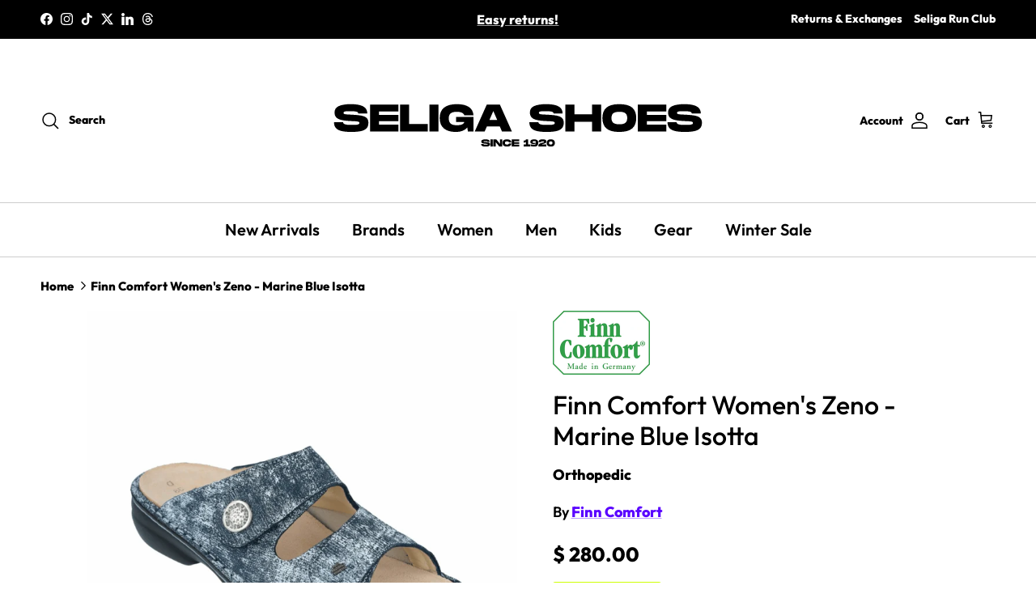

--- FILE ---
content_type: text/html; charset=utf-8
request_url: https://seligashoes.com/products/finn-comfort-womens-zeno-comfort-sandal-5004-marine-blue-isotta
body_size: 46404
content:
<!doctype html>
<html class="no-js" lang="en" dir="ltr">
<head><meta charset="utf-8">
<meta name="viewport" content="width=device-width,initial-scale=1">
<title>Finn Comfort Women&#39;s Zeno - Marine Blue Isotta &ndash; Seliga Shoes</title><link rel="canonical" href="https://seligashoes.com/products/finn-comfort-womens-zeno-comfort-sandal-5004-marine-blue-isotta"><link rel="icon" href="//seligashoes.com/cdn/shop/files/Favicon.png?crop=center&height=48&v=1724457344&width=48" type="image/png">
  <link rel="apple-touch-icon" href="//seligashoes.com/cdn/shop/files/Favicon.png?crop=center&height=180&v=1724457344&width=180"><meta name="description" content="You&#39;ll absolutely love the way your feet feel in the Finn Comfort Zeno sandal. Premium leather upper with a microfiber stretch fabric and two adjustable hook and loop strapsSoft removable footbed made of suede leather, jute, and corkFlexible PU sole, hand stitched to upperStandard to wide fitHeel height 25mm"><meta property="og:site_name" content="Seliga Shoes">
<meta property="og:url" content="https://seligashoes.com/products/finn-comfort-womens-zeno-comfort-sandal-5004-marine-blue-isotta">
<meta property="og:title" content="Finn Comfort Women&#39;s Zeno - Marine Blue Isotta">
<meta property="og:type" content="product">
<meta property="og:description" content="You&#39;ll absolutely love the way your feet feel in the Finn Comfort Zeno sandal. Premium leather upper with a microfiber stretch fabric and two adjustable hook and loop strapsSoft removable footbed made of suede leather, jute, and corkFlexible PU sole, hand stitched to upperStandard to wide fitHeel height 25mm"><meta property="og:image" content="http://seligashoes.com/cdn/shop/files/finn-comfort-womens-zeno-marine-blue-isottasandalsfinn-comfort-273770.png?crop=center&height=1200&v=1737515397&width=1200">
  <meta property="og:image:secure_url" content="https://seligashoes.com/cdn/shop/files/finn-comfort-womens-zeno-marine-blue-isottasandalsfinn-comfort-273770.png?crop=center&height=1200&v=1737515397&width=1200">
  <meta property="og:image:width" content="800">
  <meta property="og:image:height" content="800"><meta property="og:price:amount" content="280.00">
  <meta property="og:price:currency" content="USD"><meta name="twitter:site" content="@seligashoestore"><meta name="twitter:card" content="summary_large_image">
<meta name="twitter:title" content="Finn Comfort Women&#39;s Zeno - Marine Blue Isotta">
<meta name="twitter:description" content="You&#39;ll absolutely love the way your feet feel in the Finn Comfort Zeno sandal. Premium leather upper with a microfiber stretch fabric and two adjustable hook and loop strapsSoft removable footbed made of suede leather, jute, and corkFlexible PU sole, hand stitched to upperStandard to wide fitHeel height 25mm">
<style>@font-face {
  font-family: Outfit;
  font-weight: 800;
  font-style: normal;
  font-display: fallback;
  src: url("//seligashoes.com/cdn/fonts/outfit/outfit_n8.82c986867e28422074fafe28e526b4d112b5b7a5.woff2") format("woff2"),
       url("//seligashoes.com/cdn/fonts/outfit/outfit_n8.48a3786a285da78cf2252ec645419b73952db98f.woff") format("woff");
}
@font-face {
  font-family: Outfit;
  font-weight: 900;
  font-style: normal;
  font-display: fallback;
  src: url("//seligashoes.com/cdn/fonts/outfit/outfit_n9.860250bea825a5eb12b22579df26823ac1df648b.woff2") format("woff2"),
       url("//seligashoes.com/cdn/fonts/outfit/outfit_n9.24d7c431e44f8b4622ceaf809ffa8dfc16efa898.woff") format("woff");
}
@font-face {
  font-family: Outfit;
  font-weight: 500;
  font-style: normal;
  font-display: fallback;
  src: url("//seligashoes.com/cdn/fonts/outfit/outfit_n5.8646f8eed6d6d0a1ac9821ab288cc9621d1e145e.woff2") format("woff2"),
       url("//seligashoes.com/cdn/fonts/outfit/outfit_n5.9e3c12421e42661c948a7f5b879e5e0c7d394cd6.woff") format("woff");
}
@font-face {
  font-family: Outfit;
  font-weight: 500;
  font-style: normal;
  font-display: fallback;
  src: url("//seligashoes.com/cdn/fonts/outfit/outfit_n5.8646f8eed6d6d0a1ac9821ab288cc9621d1e145e.woff2") format("woff2"),
       url("//seligashoes.com/cdn/fonts/outfit/outfit_n5.9e3c12421e42661c948a7f5b879e5e0c7d394cd6.woff") format("woff");
}
@font-face {
  font-family: Outfit;
  font-weight: 600;
  font-style: normal;
  font-display: fallback;
  src: url("//seligashoes.com/cdn/fonts/outfit/outfit_n6.dfcbaa80187851df2e8384061616a8eaa1702fdc.woff2") format("woff2"),
       url("//seligashoes.com/cdn/fonts/outfit/outfit_n6.88384e9fc3e36038624caccb938f24ea8008a91d.woff") format("woff");
}
@font-face {
  font-family: Outfit;
  font-weight: 600;
  font-style: normal;
  font-display: fallback;
  src: url("//seligashoes.com/cdn/fonts/outfit/outfit_n6.dfcbaa80187851df2e8384061616a8eaa1702fdc.woff2") format("woff2"),
       url("//seligashoes.com/cdn/fonts/outfit/outfit_n6.88384e9fc3e36038624caccb938f24ea8008a91d.woff") format("woff");
}
:root {
  --page-container-width:          1820px;
  --reading-container-width:       720px;
  --divider-opacity:               0.14;
  --gutter-large:                  30px;
  --gutter-desktop:                20px;
  --gutter-mobile:                 16px;
  --section-padding:               50px;
  --larger-section-padding:        80px;
  --larger-section-padding-mobile: 60px;
  --largest-section-padding:       110px;
  --aos-animate-duration:          0.6s;

  --base-font-family:              Outfit, sans-serif;
  --base-font-weight:              800;
  --base-font-style:               normal;
  --heading-font-family:           Outfit, sans-serif;
  --heading-font-weight:           500;
  --heading-font-style:            normal;
  --heading-font-letter-spacing:   normal;
  --logo-font-family:              "system_ui", -apple-system, 'Segoe UI', Roboto, 'Helvetica Neue', 'Noto Sans', 'Liberation Sans', Arial, sans-serif, 'Apple Color Emoji', 'Segoe UI Emoji', 'Segoe UI Symbol', 'Noto Color Emoji';
  --logo-font-weight:              400;
  --logo-font-style:               normal;
  --nav-font-family:               Outfit, sans-serif;
  --nav-font-weight:               600;
  --nav-font-style:                normal;

  --base-text-size:18px;
  --base-line-height:              1.6;
  --input-text-size:18px;
  --smaller-text-size-1:14px;
  --smaller-text-size-2:16px;
  --smaller-text-size-3:15px;
  --smaller-text-size-4:14px;
  --larger-text-size:32px;
  --super-large-text-size:56px;
  --super-large-mobile-text-size:26px;
  --larger-mobile-text-size:26px;
  --logo-text-size:50px;--btn-letter-spacing: 0.08em;
    --btn-text-transform: uppercase;
    --button-text-size: 16px;
    --quickbuy-button-text-size: 13;
    --small-feature-link-font-size: 0.75em;
    --input-btn-padding-top: 1.2em;
    --input-btn-padding-bottom: 1.2em;--heading-text-transform:none;
  --nav-text-size:                      20px;
  --mobile-menu-font-weight:            600;

  --body-bg-color:                      255 255 255;
  --bg-color:                           255 255 255;
  --body-text-color:                    0 0 0;
  --text-color:                         0 0 0;

  --header-text-col:                    #000000;--header-text-hover-col:             var(--main-nav-link-hover-col);--header-bg-col:                     #ffffff;
  --heading-color:                     0 0 0;
  --body-heading-color:                0 0 0;
  --heading-divider-col:               #cdcdcd;

  --logo-col:                          #171717;
  --main-nav-bg:                       #ffffff;
  --main-nav-link-col:                 #000000;
  --main-nav-link-hover-col:           #5a04ff;
  --main-nav-link-featured-col:        #47bcdb;

  --link-color:                        90 4 255;
  --body-link-color:                   90 4 255;

  --btn-bg-color:                        0 0 0;
  --btn-bg-hover-color:                  207 255 4;
  --btn-border-color:                    0 0 0;
  --btn-border-hover-color:              207 255 4;
  --btn-text-color:                      255 255 255;
  --btn-text-hover-color:                255 255 255;--btn-alt-bg-color:                    207 255 4;
  --btn-alt-text-color:                  0 0 0;
  --btn-alt-border-color:                0 0 0;
  --btn-alt-border-hover-color:          0 0 0;--btn-ter-bg-color:                    235 235 235;
  --btn-ter-text-color:                  0 0 0;
  --btn-ter-bg-hover-color:              0 0 0;
  --btn-ter-text-hover-color:            255 255 255;--btn-border-radius: 1.8em;
    --btn-inspired-border-radius: 3px;--color-scheme-default:                             #ffffff;
  --color-scheme-default-color:                       255 255 255;
  --color-scheme-default-text-color:                  0 0 0;
  --color-scheme-default-head-color:                  0 0 0;
  --color-scheme-default-link-color:                  90 4 255;
  --color-scheme-default-btn-text-color:              255 255 255;
  --color-scheme-default-btn-text-hover-color:        255 255 255;
  --color-scheme-default-btn-bg-color:                0 0 0;
  --color-scheme-default-btn-bg-hover-color:          207 255 4;
  --color-scheme-default-btn-border-color:            0 0 0;
  --color-scheme-default-btn-border-hover-color:      207 255 4;
  --color-scheme-default-btn-alt-text-color:          0 0 0;
  --color-scheme-default-btn-alt-bg-color:            207 255 4;
  --color-scheme-default-btn-alt-border-color:        0 0 0;
  --color-scheme-default-btn-alt-border-hover-color:  0 0 0;

  --color-scheme-1:                             #000000;
  --color-scheme-1-color:                       0 0 0;
  --color-scheme-1-text-color:                  255 255 255;
  --color-scheme-1-head-color:                  255 255 255;
  --color-scheme-1-link-color:                  207 255 4;
  --color-scheme-1-btn-text-color:              0 0 0;
  --color-scheme-1-btn-text-hover-color:        0 0 0;
  --color-scheme-1-btn-bg-color:                207 255 4;
  --color-scheme-1-btn-bg-hover-color:          255 255 255;
  --color-scheme-1-btn-border-color:            207 255 4;
  --color-scheme-1-btn-border-hover-color:      255 255 255;
  --color-scheme-1-btn-alt-text-color:          207 255 4;
  --color-scheme-1-btn-alt-bg-color:            0 0 0;
  --color-scheme-1-btn-alt-border-color:        207 255 4;
  --color-scheme-1-btn-alt-border-hover-color:  207 255 4;

  --color-scheme-2:                             #ffffff;
  --color-scheme-2-color:                       255 255 255;
  --color-scheme-2-text-color:                  0 0 0;
  --color-scheme-2-head-color:                  90 4 255;
  --color-scheme-2-link-color:                  90 4 255;
  --color-scheme-2-btn-text-color:              255 255 255;
  --color-scheme-2-btn-text-hover-color:        255 255 255;
  --color-scheme-2-btn-bg-color:                35 35 35;
  --color-scheme-2-btn-bg-hover-color:          205 205 205;
  --color-scheme-2-btn-border-color:            35 35 35;
  --color-scheme-2-btn-border-hover-color:      205 205 205;
  --color-scheme-2-btn-alt-text-color:          0 0 0;
  --color-scheme-2-btn-alt-bg-color:            207 255 4;
  --color-scheme-2-btn-alt-border-color:        0 0 0;
  --color-scheme-2-btn-alt-border-hover-color:  0 0 0;

  /* Shop Pay payment terms */
  --payment-terms-background-color:    #ffffff;--quickbuy-bg: 255 255 255;--body-input-background-color:       rgb(var(--body-bg-color));
  --input-background-color:            rgb(var(--body-bg-color));
  --body-input-text-color:             var(--body-text-color);
  --input-text-color:                  var(--body-text-color);
  --body-input-border-color:           rgb(191, 191, 191);
  --input-border-color:                rgb(191, 191, 191);
  --input-border-color-hover:          rgb(115, 115, 115);
  --input-border-color-active:         rgb(0, 0, 0);

  --swatch-cross-svg:                  url("data:image/svg+xml,%3Csvg xmlns='http://www.w3.org/2000/svg' width='240' height='240' viewBox='0 0 24 24' fill='none' stroke='rgb(191, 191, 191)' stroke-width='0.09' preserveAspectRatio='none' %3E%3Cline x1='24' y1='0' x2='0' y2='24'%3E%3C/line%3E%3C/svg%3E");
  --swatch-cross-hover:                url("data:image/svg+xml,%3Csvg xmlns='http://www.w3.org/2000/svg' width='240' height='240' viewBox='0 0 24 24' fill='none' stroke='rgb(115, 115, 115)' stroke-width='0.09' preserveAspectRatio='none' %3E%3Cline x1='24' y1='0' x2='0' y2='24'%3E%3C/line%3E%3C/svg%3E");
  --swatch-cross-active:               url("data:image/svg+xml,%3Csvg xmlns='http://www.w3.org/2000/svg' width='240' height='240' viewBox='0 0 24 24' fill='none' stroke='rgb(0, 0, 0)' stroke-width='0.09' preserveAspectRatio='none' %3E%3Cline x1='24' y1='0' x2='0' y2='24'%3E%3C/line%3E%3C/svg%3E");

  --footer-divider-col:                #ffffff;
  --footer-text-col:                   35 35 35;
  --footer-heading-col:                35 35 35;
  --footer-bg-col:                     240 240 240;--product-label-overlay-justify: flex-start;--product-label-overlay-align: flex-start;--product-label-overlay-reduction-text:   #ffffff;
  --product-label-overlay-reduction-bg:     #de0000;
  --product-label-overlay-reduction-text-weight: 600;
  --product-label-overlay-stock-text:       #ffffff;
  --product-label-overlay-stock-bg:         #09728c;
  --product-label-overlay-new-text:         #ffffff;
  --product-label-overlay-new-bg:           #32d3fd;
  --product-label-overlay-meta-text:        #ffffff;
  --product-label-overlay-meta-bg:          #bd2585;
  --product-label-sale-text:                #de0000;
  --product-label-sold-text:                #de0000;
  --product-label-preorder-text:            #cfff04;

  --product-block-crop-align:               center;

  
  --product-block-price-align:              flex-start;
  --product-block-price-item-margin-start:  initial;
  --product-block-price-item-margin-end:    .5rem;
  

  
    --product-block-blend-bg: #fefefe;
    --product-block-blend-mode: darken;
  

  --collection-block-image-position:   center center;

  --swatch-picker-image-size:          66px;
  --swatch-crop-align:                 center center;

  --image-overlay-text-color:          255 255 255;--image-overlay-bg:                  rgba(0, 0, 0, 0.22);
  --image-overlay-shadow-start:        rgb(0 0 0 / 0.4);
  --image-overlay-box-opacity:         0.46;--product-inventory-ok-box-color:            #000000;
  --product-inventory-ok-text-color:           #5a04ff;
  --product-inventory-ok-icon-box-fill-color:  none;
  --product-inventory-low-box-color:           #000000;
  --product-inventory-low-text-color:          #de0000;
  --product-inventory-low-icon-box-fill-color: none;
  --product-inventory-low-text-color-channels: 90, 4, 255;
  --product-inventory-ok-text-color-channels:  222, 0, 0;

  --rating-star-color: 236 255 0;--overlay-align-left: start;
    --overlay-align-right: end;}html[dir=rtl] {
  --overlay-right-text-m-left: 0;
  --overlay-right-text-m-right: auto;
  --overlay-left-shadow-left-left: 15%;
  --overlay-left-shadow-left-right: -50%;
  --overlay-left-shadow-right-left: -85%;
  --overlay-left-shadow-right-right: 0;
}::selection {
    background: rgb(var(--body-heading-color));
    color: rgb(var(--body-bg-color));
  }
  ::-moz-selection {
    background: rgb(var(--body-heading-color));
    color: rgb(var(--body-bg-color));
  }.use-color-scheme--default {
  --product-label-sale-text:           #de0000;
  --product-label-sold-text:           #de0000;
  --product-label-preorder-text:       #cfff04;
  --input-background-color:            rgb(var(--body-bg-color));
  --input-text-color:                  var(--body-input-text-color);
  --input-border-color:                rgb(191, 191, 191);
  --input-border-color-hover:          rgb(115, 115, 115);
  --input-border-color-active:         rgb(0, 0, 0);
}.use-color-scheme--1 {
  --product-label-sale-text:           currentColor;
  --product-label-sold-text:           currentColor;
  --product-label-preorder-text:       currentColor;
  --input-background-color:            transparent;
  --input-text-color:                  255 255 255;
  --input-border-color:                rgb(77, 77, 77);
  --input-border-color-hover:          rgb(140, 140, 140);
  --input-border-color-active:         rgb(255, 255, 255);
}.use-color-scheme--2 {
  --product-label-sale-text:           currentColor;
  --product-label-sold-text:           currentColor;
  --product-label-preorder-text:       currentColor;
  --input-background-color:            transparent;
  --input-text-color:                  0 0 0;
  --input-border-color:                rgb(179, 179, 179);
  --input-border-color-hover:          rgb(115, 115, 115);
  --input-border-color-active:         rgb(0, 0, 0);
}</style>

  <link href="//seligashoes.com/cdn/shop/t/42/assets/main.css?v=59812818702299870031765812963" rel="stylesheet" type="text/css" media="all" />
<link rel="preload" as="font" href="//seligashoes.com/cdn/fonts/outfit/outfit_n8.82c986867e28422074fafe28e526b4d112b5b7a5.woff2" type="font/woff2" crossorigin><link rel="preload" as="font" href="//seligashoes.com/cdn/fonts/outfit/outfit_n5.8646f8eed6d6d0a1ac9821ab288cc9621d1e145e.woff2" type="font/woff2" crossorigin><script>
    document.documentElement.className = document.documentElement.className.replace('no-js', 'js');

    window.theme = {
      info: {
        name: 'Symmetry',
        version: '8.1.1'
      },
      device: {
        hasTouch: window.matchMedia('(any-pointer: coarse)').matches,
        hasHover: window.matchMedia('(hover: hover)').matches
      },
      mediaQueries: {
        md: '(min-width: 768px)',
        productMediaCarouselBreak: '(min-width: 1041px)'
      },
      routes: {
        base: 'https://seligashoes.com',
        cart: '/cart',
        cartAdd: '/cart/add.js',
        cartUpdate: '/cart/update.js',
        predictiveSearch: '/search/suggest'
      },
      strings: {
        cartTermsConfirmation: "You must agree to the terms and conditions before continuing.",
        cartItemsQuantityError: "You can only add [QUANTITY] of this item to your cart.",
        generalSearchViewAll: "View all search results",
        noStock: "Sold out",
        noVariant: "Unavailable",
        productsProductChooseA: "Choose a",
        generalSearchPages: "Pages",
        generalSearchNoResultsWithoutTerms: "Sorry, we couldnʼt find any results",
        shippingCalculator: {
          singleRate: "There is one shipping rate for this destination:",
          multipleRates: "There are multiple shipping rates for this destination:",
          noRates: "We do not ship to this destination."
        },
        regularPrice: "Regular price",
        salePrice: "Sale price"
      },
      settings: {
        moneyWithCurrencyFormat: "$ {{amount}} USD",
        cartType: "page",
        afterAddToCart: "notification",
        quickbuyStyle: "button",
        externalLinksNewTab: true,
        internalLinksSmoothScroll: true
      }
    }

    theme.inlineNavigationCheck = function() {
      var pageHeader = document.querySelector('.pageheader'),
          inlineNavContainer = pageHeader.querySelector('.logo-area__left__inner'),
          inlineNav = inlineNavContainer.querySelector('.navigation--left');
      if (inlineNav && getComputedStyle(inlineNav).display != 'none') {
        var inlineMenuCentered = document.querySelector('.pageheader--layout-inline-menu-center'),
            logoContainer = document.querySelector('.logo-area__middle__inner');
        if(inlineMenuCentered) {
          var rightWidth = document.querySelector('.logo-area__right__inner').clientWidth,
              middleWidth = logoContainer.clientWidth,
              logoArea = document.querySelector('.logo-area'),
              computedLogoAreaStyle = getComputedStyle(logoArea),
              logoAreaInnerWidth = logoArea.clientWidth - Math.ceil(parseFloat(computedLogoAreaStyle.paddingLeft)) - Math.ceil(parseFloat(computedLogoAreaStyle.paddingRight)),
              availableNavWidth = logoAreaInnerWidth - Math.max(rightWidth, middleWidth) * 2 - 40;
          inlineNavContainer.style.maxWidth = availableNavWidth + 'px';
        }

        var firstInlineNavLink = inlineNav.querySelector('.navigation__item:first-child'),
            lastInlineNavLink = inlineNav.querySelector('.navigation__item:last-child');
        if (lastInlineNavLink) {
          var inlineNavWidth = null;
          if(document.querySelector('html[dir=rtl]')) {
            inlineNavWidth = firstInlineNavLink.offsetLeft - lastInlineNavLink.offsetLeft + firstInlineNavLink.offsetWidth;
          } else {
            inlineNavWidth = lastInlineNavLink.offsetLeft - firstInlineNavLink.offsetLeft + lastInlineNavLink.offsetWidth;
          }
          if (inlineNavContainer.offsetWidth >= inlineNavWidth) {
            pageHeader.classList.add('pageheader--layout-inline-permitted');
            var tallLogo = logoContainer.clientHeight > lastInlineNavLink.clientHeight + 20;
            if (tallLogo) {
              inlineNav.classList.add('navigation--tight-underline');
            } else {
              inlineNav.classList.remove('navigation--tight-underline');
            }
          } else {
            pageHeader.classList.remove('pageheader--layout-inline-permitted');
          }
        }
      }
    };

    theme.setInitialHeaderHeightProperty = () => {
      const section = document.querySelector('.section-header');
      if (section) {
        document.documentElement.style.setProperty('--theme-header-height', Math.ceil(section.clientHeight) + 'px');
      }
    };
  </script>

  <script src="//seligashoes.com/cdn/shop/t/42/assets/main.js?v=25831844697274821701765812963" defer></script>
<script>window.performance && window.performance.mark && window.performance.mark('shopify.content_for_header.start');</script><meta name="google-site-verification" content="NUmuHerLqkkMZLdfDTBS4laHsDPPCHh8QtbMwiIPUf0">
<meta id="shopify-digital-wallet" name="shopify-digital-wallet" content="/12181370/digital_wallets/dialog">
<meta name="shopify-checkout-api-token" content="9280f15ab44b3b5931ba327d1721e233">
<meta id="in-context-paypal-metadata" data-shop-id="12181370" data-venmo-supported="false" data-environment="production" data-locale="en_US" data-paypal-v4="true" data-currency="USD">
<link rel="alternate" type="application/json+oembed" href="https://seligashoes.com/products/finn-comfort-womens-zeno-comfort-sandal-5004-marine-blue-isotta.oembed">
<script async="async" src="/checkouts/internal/preloads.js?locale=en-US"></script>
<link rel="preconnect" href="https://shop.app" crossorigin="anonymous">
<script async="async" src="https://shop.app/checkouts/internal/preloads.js?locale=en-US&shop_id=12181370" crossorigin="anonymous"></script>
<script id="apple-pay-shop-capabilities" type="application/json">{"shopId":12181370,"countryCode":"US","currencyCode":"USD","merchantCapabilities":["supports3DS"],"merchantId":"gid:\/\/shopify\/Shop\/12181370","merchantName":"Seliga Shoes","requiredBillingContactFields":["postalAddress","email","phone"],"requiredShippingContactFields":["postalAddress","email","phone"],"shippingType":"shipping","supportedNetworks":["visa","masterCard","amex","discover","elo","jcb"],"total":{"type":"pending","label":"Seliga Shoes","amount":"1.00"},"shopifyPaymentsEnabled":true,"supportsSubscriptions":true}</script>
<script id="shopify-features" type="application/json">{"accessToken":"9280f15ab44b3b5931ba327d1721e233","betas":["rich-media-storefront-analytics"],"domain":"seligashoes.com","predictiveSearch":true,"shopId":12181370,"locale":"en"}</script>
<script>var Shopify = Shopify || {};
Shopify.shop = "seliga-shoes.myshopify.com";
Shopify.locale = "en";
Shopify.currency = {"active":"USD","rate":"1.0"};
Shopify.country = "US";
Shopify.theme = {"name":"Updated copy of Updated copy of Symmetry with I...","id":184271634797,"schema_name":"Symmetry","schema_version":"8.1.1","theme_store_id":568,"role":"main"};
Shopify.theme.handle = "null";
Shopify.theme.style = {"id":null,"handle":null};
Shopify.cdnHost = "seligashoes.com/cdn";
Shopify.routes = Shopify.routes || {};
Shopify.routes.root = "/";</script>
<script type="module">!function(o){(o.Shopify=o.Shopify||{}).modules=!0}(window);</script>
<script>!function(o){function n(){var o=[];function n(){o.push(Array.prototype.slice.apply(arguments))}return n.q=o,n}var t=o.Shopify=o.Shopify||{};t.loadFeatures=n(),t.autoloadFeatures=n()}(window);</script>
<script>
  window.ShopifyPay = window.ShopifyPay || {};
  window.ShopifyPay.apiHost = "shop.app\/pay";
  window.ShopifyPay.redirectState = null;
</script>
<script id="shop-js-analytics" type="application/json">{"pageType":"product"}</script>
<script defer="defer" async type="module" src="//seligashoes.com/cdn/shopifycloud/shop-js/modules/v2/client.init-shop-cart-sync_BApSsMSl.en.esm.js"></script>
<script defer="defer" async type="module" src="//seligashoes.com/cdn/shopifycloud/shop-js/modules/v2/chunk.common_CBoos6YZ.esm.js"></script>
<script type="module">
  await import("//seligashoes.com/cdn/shopifycloud/shop-js/modules/v2/client.init-shop-cart-sync_BApSsMSl.en.esm.js");
await import("//seligashoes.com/cdn/shopifycloud/shop-js/modules/v2/chunk.common_CBoos6YZ.esm.js");

  window.Shopify.SignInWithShop?.initShopCartSync?.({"fedCMEnabled":true,"windoidEnabled":true});

</script>
<script>
  window.Shopify = window.Shopify || {};
  if (!window.Shopify.featureAssets) window.Shopify.featureAssets = {};
  window.Shopify.featureAssets['shop-js'] = {"shop-cart-sync":["modules/v2/client.shop-cart-sync_DJczDl9f.en.esm.js","modules/v2/chunk.common_CBoos6YZ.esm.js"],"init-fed-cm":["modules/v2/client.init-fed-cm_BzwGC0Wi.en.esm.js","modules/v2/chunk.common_CBoos6YZ.esm.js"],"init-windoid":["modules/v2/client.init-windoid_BS26ThXS.en.esm.js","modules/v2/chunk.common_CBoos6YZ.esm.js"],"init-shop-email-lookup-coordinator":["modules/v2/client.init-shop-email-lookup-coordinator_DFwWcvrS.en.esm.js","modules/v2/chunk.common_CBoos6YZ.esm.js"],"shop-cash-offers":["modules/v2/client.shop-cash-offers_DthCPNIO.en.esm.js","modules/v2/chunk.common_CBoos6YZ.esm.js","modules/v2/chunk.modal_Bu1hFZFC.esm.js"],"shop-button":["modules/v2/client.shop-button_D_JX508o.en.esm.js","modules/v2/chunk.common_CBoos6YZ.esm.js"],"shop-toast-manager":["modules/v2/client.shop-toast-manager_tEhgP2F9.en.esm.js","modules/v2/chunk.common_CBoos6YZ.esm.js"],"avatar":["modules/v2/client.avatar_BTnouDA3.en.esm.js"],"pay-button":["modules/v2/client.pay-button_BuNmcIr_.en.esm.js","modules/v2/chunk.common_CBoos6YZ.esm.js"],"init-shop-cart-sync":["modules/v2/client.init-shop-cart-sync_BApSsMSl.en.esm.js","modules/v2/chunk.common_CBoos6YZ.esm.js"],"shop-login-button":["modules/v2/client.shop-login-button_DwLgFT0K.en.esm.js","modules/v2/chunk.common_CBoos6YZ.esm.js","modules/v2/chunk.modal_Bu1hFZFC.esm.js"],"init-customer-accounts-sign-up":["modules/v2/client.init-customer-accounts-sign-up_TlVCiykN.en.esm.js","modules/v2/client.shop-login-button_DwLgFT0K.en.esm.js","modules/v2/chunk.common_CBoos6YZ.esm.js","modules/v2/chunk.modal_Bu1hFZFC.esm.js"],"init-shop-for-new-customer-accounts":["modules/v2/client.init-shop-for-new-customer-accounts_DrjXSI53.en.esm.js","modules/v2/client.shop-login-button_DwLgFT0K.en.esm.js","modules/v2/chunk.common_CBoos6YZ.esm.js","modules/v2/chunk.modal_Bu1hFZFC.esm.js"],"init-customer-accounts":["modules/v2/client.init-customer-accounts_C0Oh2ljF.en.esm.js","modules/v2/client.shop-login-button_DwLgFT0K.en.esm.js","modules/v2/chunk.common_CBoos6YZ.esm.js","modules/v2/chunk.modal_Bu1hFZFC.esm.js"],"shop-follow-button":["modules/v2/client.shop-follow-button_C5D3XtBb.en.esm.js","modules/v2/chunk.common_CBoos6YZ.esm.js","modules/v2/chunk.modal_Bu1hFZFC.esm.js"],"checkout-modal":["modules/v2/client.checkout-modal_8TC_1FUY.en.esm.js","modules/v2/chunk.common_CBoos6YZ.esm.js","modules/v2/chunk.modal_Bu1hFZFC.esm.js"],"lead-capture":["modules/v2/client.lead-capture_D-pmUjp9.en.esm.js","modules/v2/chunk.common_CBoos6YZ.esm.js","modules/v2/chunk.modal_Bu1hFZFC.esm.js"],"shop-login":["modules/v2/client.shop-login_BmtnoEUo.en.esm.js","modules/v2/chunk.common_CBoos6YZ.esm.js","modules/v2/chunk.modal_Bu1hFZFC.esm.js"],"payment-terms":["modules/v2/client.payment-terms_BHOWV7U_.en.esm.js","modules/v2/chunk.common_CBoos6YZ.esm.js","modules/v2/chunk.modal_Bu1hFZFC.esm.js"]};
</script>
<script>(function() {
  var isLoaded = false;
  function asyncLoad() {
    if (isLoaded) return;
    isLoaded = true;
    var urls = ["","\/\/cdn.shopify.com\/proxy\/7ea199675889f7ec3d72079dc55cea6235f3d5da43fd7925875741ee3b5a87b4\/bucket.useifsapp.com\/theme-files-min\/js\/ifs-script-tag-min.js?v=2\u0026shop=seliga-shoes.myshopify.com\u0026sp-cache-control=cHVibGljLCBtYXgtYWdlPTkwMA"];
    for (var i = 0; i < urls.length; i++) {
      var s = document.createElement('script');
      s.type = 'text/javascript';
      s.async = true;
      s.src = urls[i];
      var x = document.getElementsByTagName('script')[0];
      x.parentNode.insertBefore(s, x);
    }
  };
  if(window.attachEvent) {
    window.attachEvent('onload', asyncLoad);
  } else {
    window.addEventListener('load', asyncLoad, false);
  }
})();</script>
<script id="__st">var __st={"a":12181370,"offset":-21600,"reqid":"0bf10a52-a4a8-462c-9140-80ef9909d6d0-1768930086","pageurl":"seligashoes.com\/products\/finn-comfort-womens-zeno-comfort-sandal-5004-marine-blue-isotta","u":"3e88be0237f4","p":"product","rtyp":"product","rid":6760067465281};</script>
<script>window.ShopifyPaypalV4VisibilityTracking = true;</script>
<script id="captcha-bootstrap">!function(){'use strict';const t='contact',e='account',n='new_comment',o=[[t,t],['blogs',n],['comments',n],[t,'customer']],c=[[e,'customer_login'],[e,'guest_login'],[e,'recover_customer_password'],[e,'create_customer']],r=t=>t.map((([t,e])=>`form[action*='/${t}']:not([data-nocaptcha='true']) input[name='form_type'][value='${e}']`)).join(','),a=t=>()=>t?[...document.querySelectorAll(t)].map((t=>t.form)):[];function s(){const t=[...o],e=r(t);return a(e)}const i='password',u='form_key',d=['recaptcha-v3-token','g-recaptcha-response','h-captcha-response',i],f=()=>{try{return window.sessionStorage}catch{return}},m='__shopify_v',_=t=>t.elements[u];function p(t,e,n=!1){try{const o=window.sessionStorage,c=JSON.parse(o.getItem(e)),{data:r}=function(t){const{data:e,action:n}=t;return t[m]||n?{data:e,action:n}:{data:t,action:n}}(c);for(const[e,n]of Object.entries(r))t.elements[e]&&(t.elements[e].value=n);n&&o.removeItem(e)}catch(o){console.error('form repopulation failed',{error:o})}}const l='form_type',E='cptcha';function T(t){t.dataset[E]=!0}const w=window,h=w.document,L='Shopify',v='ce_forms',y='captcha';let A=!1;((t,e)=>{const n=(g='f06e6c50-85a8-45c8-87d0-21a2b65856fe',I='https://cdn.shopify.com/shopifycloud/storefront-forms-hcaptcha/ce_storefront_forms_captcha_hcaptcha.v1.5.2.iife.js',D={infoText:'Protected by hCaptcha',privacyText:'Privacy',termsText:'Terms'},(t,e,n)=>{const o=w[L][v],c=o.bindForm;if(c)return c(t,g,e,D).then(n);var r;o.q.push([[t,g,e,D],n]),r=I,A||(h.body.append(Object.assign(h.createElement('script'),{id:'captcha-provider',async:!0,src:r})),A=!0)});var g,I,D;w[L]=w[L]||{},w[L][v]=w[L][v]||{},w[L][v].q=[],w[L][y]=w[L][y]||{},w[L][y].protect=function(t,e){n(t,void 0,e),T(t)},Object.freeze(w[L][y]),function(t,e,n,w,h,L){const[v,y,A,g]=function(t,e,n){const i=e?o:[],u=t?c:[],d=[...i,...u],f=r(d),m=r(i),_=r(d.filter((([t,e])=>n.includes(e))));return[a(f),a(m),a(_),s()]}(w,h,L),I=t=>{const e=t.target;return e instanceof HTMLFormElement?e:e&&e.form},D=t=>v().includes(t);t.addEventListener('submit',(t=>{const e=I(t);if(!e)return;const n=D(e)&&!e.dataset.hcaptchaBound&&!e.dataset.recaptchaBound,o=_(e),c=g().includes(e)&&(!o||!o.value);(n||c)&&t.preventDefault(),c&&!n&&(function(t){try{if(!f())return;!function(t){const e=f();if(!e)return;const n=_(t);if(!n)return;const o=n.value;o&&e.removeItem(o)}(t);const e=Array.from(Array(32),(()=>Math.random().toString(36)[2])).join('');!function(t,e){_(t)||t.append(Object.assign(document.createElement('input'),{type:'hidden',name:u})),t.elements[u].value=e}(t,e),function(t,e){const n=f();if(!n)return;const o=[...t.querySelectorAll(`input[type='${i}']`)].map((({name:t})=>t)),c=[...d,...o],r={};for(const[a,s]of new FormData(t).entries())c.includes(a)||(r[a]=s);n.setItem(e,JSON.stringify({[m]:1,action:t.action,data:r}))}(t,e)}catch(e){console.error('failed to persist form',e)}}(e),e.submit())}));const S=(t,e)=>{t&&!t.dataset[E]&&(n(t,e.some((e=>e===t))),T(t))};for(const o of['focusin','change'])t.addEventListener(o,(t=>{const e=I(t);D(e)&&S(e,y())}));const B=e.get('form_key'),M=e.get(l),P=B&&M;t.addEventListener('DOMContentLoaded',(()=>{const t=y();if(P)for(const e of t)e.elements[l].value===M&&p(e,B);[...new Set([...A(),...v().filter((t=>'true'===t.dataset.shopifyCaptcha))])].forEach((e=>S(e,t)))}))}(h,new URLSearchParams(w.location.search),n,t,e,['guest_login'])})(!0,!0)}();</script>
<script integrity="sha256-4kQ18oKyAcykRKYeNunJcIwy7WH5gtpwJnB7kiuLZ1E=" data-source-attribution="shopify.loadfeatures" defer="defer" src="//seligashoes.com/cdn/shopifycloud/storefront/assets/storefront/load_feature-a0a9edcb.js" crossorigin="anonymous"></script>
<script crossorigin="anonymous" defer="defer" src="//seligashoes.com/cdn/shopifycloud/storefront/assets/shopify_pay/storefront-65b4c6d7.js?v=20250812"></script>
<script data-source-attribution="shopify.dynamic_checkout.dynamic.init">var Shopify=Shopify||{};Shopify.PaymentButton=Shopify.PaymentButton||{isStorefrontPortableWallets:!0,init:function(){window.Shopify.PaymentButton.init=function(){};var t=document.createElement("script");t.src="https://seligashoes.com/cdn/shopifycloud/portable-wallets/latest/portable-wallets.en.js",t.type="module",document.head.appendChild(t)}};
</script>
<script data-source-attribution="shopify.dynamic_checkout.buyer_consent">
  function portableWalletsHideBuyerConsent(e){var t=document.getElementById("shopify-buyer-consent"),n=document.getElementById("shopify-subscription-policy-button");t&&n&&(t.classList.add("hidden"),t.setAttribute("aria-hidden","true"),n.removeEventListener("click",e))}function portableWalletsShowBuyerConsent(e){var t=document.getElementById("shopify-buyer-consent"),n=document.getElementById("shopify-subscription-policy-button");t&&n&&(t.classList.remove("hidden"),t.removeAttribute("aria-hidden"),n.addEventListener("click",e))}window.Shopify?.PaymentButton&&(window.Shopify.PaymentButton.hideBuyerConsent=portableWalletsHideBuyerConsent,window.Shopify.PaymentButton.showBuyerConsent=portableWalletsShowBuyerConsent);
</script>
<script>
  function portableWalletsCleanup(e){e&&e.src&&console.error("Failed to load portable wallets script "+e.src);var t=document.querySelectorAll("shopify-accelerated-checkout .shopify-payment-button__skeleton, shopify-accelerated-checkout-cart .wallet-cart-button__skeleton"),e=document.getElementById("shopify-buyer-consent");for(let e=0;e<t.length;e++)t[e].remove();e&&e.remove()}function portableWalletsNotLoadedAsModule(e){e instanceof ErrorEvent&&"string"==typeof e.message&&e.message.includes("import.meta")&&"string"==typeof e.filename&&e.filename.includes("portable-wallets")&&(window.removeEventListener("error",portableWalletsNotLoadedAsModule),window.Shopify.PaymentButton.failedToLoad=e,"loading"===document.readyState?document.addEventListener("DOMContentLoaded",window.Shopify.PaymentButton.init):window.Shopify.PaymentButton.init())}window.addEventListener("error",portableWalletsNotLoadedAsModule);
</script>

<script type="module" src="https://seligashoes.com/cdn/shopifycloud/portable-wallets/latest/portable-wallets.en.js" onError="portableWalletsCleanup(this)" crossorigin="anonymous"></script>
<script nomodule>
  document.addEventListener("DOMContentLoaded", portableWalletsCleanup);
</script>

<link id="shopify-accelerated-checkout-styles" rel="stylesheet" media="screen" href="https://seligashoes.com/cdn/shopifycloud/portable-wallets/latest/accelerated-checkout-backwards-compat.css" crossorigin="anonymous">
<style id="shopify-accelerated-checkout-cart">
        #shopify-buyer-consent {
  margin-top: 1em;
  display: inline-block;
  width: 100%;
}

#shopify-buyer-consent.hidden {
  display: none;
}

#shopify-subscription-policy-button {
  background: none;
  border: none;
  padding: 0;
  text-decoration: underline;
  font-size: inherit;
  cursor: pointer;
}

#shopify-subscription-policy-button::before {
  box-shadow: none;
}

      </style>
<script id="sections-script" data-sections="related-products,footer" defer="defer" src="//seligashoes.com/cdn/shop/t/42/compiled_assets/scripts.js?v=26046"></script>
<script>window.performance && window.performance.mark && window.performance.mark('shopify.content_for_header.end');</script><!-- CC Custom Head Start --><!-- CC Custom Head End --><!-- BEGIN app block: shopify://apps/consentmo-gdpr/blocks/gdpr_cookie_consent/4fbe573f-a377-4fea-9801-3ee0858cae41 -->


<!-- END app block --><!-- BEGIN app block: shopify://apps/consentmo-gdpr/blocks/ada_compliance/4fbe573f-a377-4fea-9801-3ee0858cae41 -->
<!-- END app block --><!-- BEGIN app block: shopify://apps/tinyseo/blocks/product-json-ld-embed/0605268f-f7c4-4e95-b560-e43df7d59ae4 -->
<!-- END app block --><!-- BEGIN app block: shopify://apps/nabu-for-google-pixel/blocks/script-block/1bff1da5-e804-4d5d-ad9c-7c3540bdf531 --><script async src="https://storage.googleapis.com/adnabu-shopify/app-embed-block/adwords-pixel/seliga-shoes.myshopify.com.min.js"></script>

<!-- END app block --><!-- BEGIN app block: shopify://apps/tinyseo/blocks/breadcrumbs-json-ld-embed/0605268f-f7c4-4e95-b560-e43df7d59ae4 -->
<!-- END app block --><script src="https://cdn.shopify.com/extensions/019b8cbe-684e-7816-b84e-59c9fa41ad1c/instagram-story-app-45/assets/instagram-story.js" type="text/javascript" defer="defer"></script>
<link href="https://cdn.shopify.com/extensions/019b8cbe-684e-7816-b84e-59c9fa41ad1c/instagram-story-app-45/assets/instagram-story.css" rel="stylesheet" type="text/css" media="all">
<script src="https://cdn.shopify.com/extensions/019bdc3d-a25d-7db0-9414-69bd9168b02a/consentmo-gdpr-578/assets/consentmo_ada.js" type="text/javascript" defer="defer"></script>
<script src="https://cdn.shopify.com/extensions/019bdc3d-a25d-7db0-9414-69bd9168b02a/consentmo-gdpr-578/assets/consentmo_cookie_consent.js" type="text/javascript" defer="defer"></script>
<script src="https://cdn.shopify.com/extensions/019a33e0-aacf-79ee-b666-f7180edd0b7d/size-charts-568/assets/size_charts.js" type="text/javascript" defer="defer"></script>
<link href="https://cdn.shopify.com/extensions/019a33e0-aacf-79ee-b666-f7180edd0b7d/size-charts-568/assets/size_charts.css" rel="stylesheet" type="text/css" media="all">
<link href="https://monorail-edge.shopifysvc.com" rel="dns-prefetch">
<script>(function(){if ("sendBeacon" in navigator && "performance" in window) {try {var session_token_from_headers = performance.getEntriesByType('navigation')[0].serverTiming.find(x => x.name == '_s').description;} catch {var session_token_from_headers = undefined;}var session_cookie_matches = document.cookie.match(/_shopify_s=([^;]*)/);var session_token_from_cookie = session_cookie_matches && session_cookie_matches.length === 2 ? session_cookie_matches[1] : "";var session_token = session_token_from_headers || session_token_from_cookie || "";function handle_abandonment_event(e) {var entries = performance.getEntries().filter(function(entry) {return /monorail-edge.shopifysvc.com/.test(entry.name);});if (!window.abandonment_tracked && entries.length === 0) {window.abandonment_tracked = true;var currentMs = Date.now();var navigation_start = performance.timing.navigationStart;var payload = {shop_id: 12181370,url: window.location.href,navigation_start,duration: currentMs - navigation_start,session_token,page_type: "product"};window.navigator.sendBeacon("https://monorail-edge.shopifysvc.com/v1/produce", JSON.stringify({schema_id: "online_store_buyer_site_abandonment/1.1",payload: payload,metadata: {event_created_at_ms: currentMs,event_sent_at_ms: currentMs}}));}}window.addEventListener('pagehide', handle_abandonment_event);}}());</script>
<script id="web-pixels-manager-setup">(function e(e,d,r,n,o){if(void 0===o&&(o={}),!Boolean(null===(a=null===(i=window.Shopify)||void 0===i?void 0:i.analytics)||void 0===a?void 0:a.replayQueue)){var i,a;window.Shopify=window.Shopify||{};var t=window.Shopify;t.analytics=t.analytics||{};var s=t.analytics;s.replayQueue=[],s.publish=function(e,d,r){return s.replayQueue.push([e,d,r]),!0};try{self.performance.mark("wpm:start")}catch(e){}var l=function(){var e={modern:/Edge?\/(1{2}[4-9]|1[2-9]\d|[2-9]\d{2}|\d{4,})\.\d+(\.\d+|)|Firefox\/(1{2}[4-9]|1[2-9]\d|[2-9]\d{2}|\d{4,})\.\d+(\.\d+|)|Chrom(ium|e)\/(9{2}|\d{3,})\.\d+(\.\d+|)|(Maci|X1{2}).+ Version\/(15\.\d+|(1[6-9]|[2-9]\d|\d{3,})\.\d+)([,.]\d+|)( \(\w+\)|)( Mobile\/\w+|) Safari\/|Chrome.+OPR\/(9{2}|\d{3,})\.\d+\.\d+|(CPU[ +]OS|iPhone[ +]OS|CPU[ +]iPhone|CPU IPhone OS|CPU iPad OS)[ +]+(15[._]\d+|(1[6-9]|[2-9]\d|\d{3,})[._]\d+)([._]\d+|)|Android:?[ /-](13[3-9]|1[4-9]\d|[2-9]\d{2}|\d{4,})(\.\d+|)(\.\d+|)|Android.+Firefox\/(13[5-9]|1[4-9]\d|[2-9]\d{2}|\d{4,})\.\d+(\.\d+|)|Android.+Chrom(ium|e)\/(13[3-9]|1[4-9]\d|[2-9]\d{2}|\d{4,})\.\d+(\.\d+|)|SamsungBrowser\/([2-9]\d|\d{3,})\.\d+/,legacy:/Edge?\/(1[6-9]|[2-9]\d|\d{3,})\.\d+(\.\d+|)|Firefox\/(5[4-9]|[6-9]\d|\d{3,})\.\d+(\.\d+|)|Chrom(ium|e)\/(5[1-9]|[6-9]\d|\d{3,})\.\d+(\.\d+|)([\d.]+$|.*Safari\/(?![\d.]+ Edge\/[\d.]+$))|(Maci|X1{2}).+ Version\/(10\.\d+|(1[1-9]|[2-9]\d|\d{3,})\.\d+)([,.]\d+|)( \(\w+\)|)( Mobile\/\w+|) Safari\/|Chrome.+OPR\/(3[89]|[4-9]\d|\d{3,})\.\d+\.\d+|(CPU[ +]OS|iPhone[ +]OS|CPU[ +]iPhone|CPU IPhone OS|CPU iPad OS)[ +]+(10[._]\d+|(1[1-9]|[2-9]\d|\d{3,})[._]\d+)([._]\d+|)|Android:?[ /-](13[3-9]|1[4-9]\d|[2-9]\d{2}|\d{4,})(\.\d+|)(\.\d+|)|Mobile Safari.+OPR\/([89]\d|\d{3,})\.\d+\.\d+|Android.+Firefox\/(13[5-9]|1[4-9]\d|[2-9]\d{2}|\d{4,})\.\d+(\.\d+|)|Android.+Chrom(ium|e)\/(13[3-9]|1[4-9]\d|[2-9]\d{2}|\d{4,})\.\d+(\.\d+|)|Android.+(UC? ?Browser|UCWEB|U3)[ /]?(15\.([5-9]|\d{2,})|(1[6-9]|[2-9]\d|\d{3,})\.\d+)\.\d+|SamsungBrowser\/(5\.\d+|([6-9]|\d{2,})\.\d+)|Android.+MQ{2}Browser\/(14(\.(9|\d{2,})|)|(1[5-9]|[2-9]\d|\d{3,})(\.\d+|))(\.\d+|)|K[Aa][Ii]OS\/(3\.\d+|([4-9]|\d{2,})\.\d+)(\.\d+|)/},d=e.modern,r=e.legacy,n=navigator.userAgent;return n.match(d)?"modern":n.match(r)?"legacy":"unknown"}(),u="modern"===l?"modern":"legacy",c=(null!=n?n:{modern:"",legacy:""})[u],f=function(e){return[e.baseUrl,"/wpm","/b",e.hashVersion,"modern"===e.buildTarget?"m":"l",".js"].join("")}({baseUrl:d,hashVersion:r,buildTarget:u}),m=function(e){var d=e.version,r=e.bundleTarget,n=e.surface,o=e.pageUrl,i=e.monorailEndpoint;return{emit:function(e){var a=e.status,t=e.errorMsg,s=(new Date).getTime(),l=JSON.stringify({metadata:{event_sent_at_ms:s},events:[{schema_id:"web_pixels_manager_load/3.1",payload:{version:d,bundle_target:r,page_url:o,status:a,surface:n,error_msg:t},metadata:{event_created_at_ms:s}}]});if(!i)return console&&console.warn&&console.warn("[Web Pixels Manager] No Monorail endpoint provided, skipping logging."),!1;try{return self.navigator.sendBeacon.bind(self.navigator)(i,l)}catch(e){}var u=new XMLHttpRequest;try{return u.open("POST",i,!0),u.setRequestHeader("Content-Type","text/plain"),u.send(l),!0}catch(e){return console&&console.warn&&console.warn("[Web Pixels Manager] Got an unhandled error while logging to Monorail."),!1}}}}({version:r,bundleTarget:l,surface:e.surface,pageUrl:self.location.href,monorailEndpoint:e.monorailEndpoint});try{o.browserTarget=l,function(e){var d=e.src,r=e.async,n=void 0===r||r,o=e.onload,i=e.onerror,a=e.sri,t=e.scriptDataAttributes,s=void 0===t?{}:t,l=document.createElement("script"),u=document.querySelector("head"),c=document.querySelector("body");if(l.async=n,l.src=d,a&&(l.integrity=a,l.crossOrigin="anonymous"),s)for(var f in s)if(Object.prototype.hasOwnProperty.call(s,f))try{l.dataset[f]=s[f]}catch(e){}if(o&&l.addEventListener("load",o),i&&l.addEventListener("error",i),u)u.appendChild(l);else{if(!c)throw new Error("Did not find a head or body element to append the script");c.appendChild(l)}}({src:f,async:!0,onload:function(){if(!function(){var e,d;return Boolean(null===(d=null===(e=window.Shopify)||void 0===e?void 0:e.analytics)||void 0===d?void 0:d.initialized)}()){var d=window.webPixelsManager.init(e)||void 0;if(d){var r=window.Shopify.analytics;r.replayQueue.forEach((function(e){var r=e[0],n=e[1],o=e[2];d.publishCustomEvent(r,n,o)})),r.replayQueue=[],r.publish=d.publishCustomEvent,r.visitor=d.visitor,r.initialized=!0}}},onerror:function(){return m.emit({status:"failed",errorMsg:"".concat(f," has failed to load")})},sri:function(e){var d=/^sha384-[A-Za-z0-9+/=]+$/;return"string"==typeof e&&d.test(e)}(c)?c:"",scriptDataAttributes:o}),m.emit({status:"loading"})}catch(e){m.emit({status:"failed",errorMsg:(null==e?void 0:e.message)||"Unknown error"})}}})({shopId: 12181370,storefrontBaseUrl: "https://seligashoes.com",extensionsBaseUrl: "https://extensions.shopifycdn.com/cdn/shopifycloud/web-pixels-manager",monorailEndpoint: "https://monorail-edge.shopifysvc.com/unstable/produce_batch",surface: "storefront-renderer",enabledBetaFlags: ["2dca8a86"],webPixelsConfigList: [{"id":"2042528109","configuration":"{\"tagID\":\"2612623149108\"}","eventPayloadVersion":"v1","runtimeContext":"STRICT","scriptVersion":"18031546ee651571ed29edbe71a3550b","type":"APP","apiClientId":3009811,"privacyPurposes":["ANALYTICS","MARKETING","SALE_OF_DATA"],"dataSharingAdjustments":{"protectedCustomerApprovalScopes":["read_customer_address","read_customer_email","read_customer_name","read_customer_personal_data","read_customer_phone"]}},{"id":"2042233197","configuration":"{\"configuration\":\"{\\\"should_include_tax_charges\\\": false, \\\"is_visitor_consent_tracking_enabled\\\": false}\",\"pixelEvents\":\"{\\\"purchase\\\": [{\\\"conversion_id\\\": \\\"AW-10827629186\\\", \\\"conversion_label\\\": \\\"H7XxCLiatecbEIKFgqso\\\", \\\"should_include_shipping_charges\\\": false, \\\"is_enhanced_conversions_enabled\\\": true}], \\\"initiate_checkout\\\": [{\\\"conversion_id\\\": \\\"AW-10827629186\\\", \\\"conversion_label\\\": \\\"hfPACLmetecbEIKFgqso\\\", \\\"is_enhanced_conversions_enabled\\\": true}], \\\"add_to_cart\\\": [{\\\"conversion_id\\\": \\\"AW-10827629186\\\", \\\"conversion_label\\\": \\\"CWS4CLyetecbEIKFgqso\\\"}]}\"}","eventPayloadVersion":"v1","runtimeContext":"LAX","scriptVersion":"fc773ce1cfd6b5b8959ddfad0cf8dc8c","type":"APP","apiClientId":1754643,"privacyPurposes":[],"dataSharingAdjustments":{"protectedCustomerApprovalScopes":["read_customer_address","read_customer_email","read_customer_name","read_customer_personal_data","read_customer_phone"]}},{"id":"1565753709","configuration":"{\"widgetId\":\"6q70atd1pw59ndh\",\"baseRequestUrl\":\"https:\\\/\\\/shopify-server.getredo.com\\\/widgets\",\"splitEnabled\":\"false\",\"customerAccountsEnabled\":\"true\",\"conciergeSplitEnabled\":\"false\",\"marketingEnabled\":\"false\",\"expandedWarrantyEnabled\":\"false\",\"storefrontSalesAIEnabled\":\"true\",\"conversionEnabled\":\"false\"}","eventPayloadVersion":"v1","runtimeContext":"STRICT","scriptVersion":"e718e653983918a06ec4f4d49f6685f2","type":"APP","apiClientId":3426665,"privacyPurposes":["ANALYTICS","MARKETING"],"capabilities":["advanced_dom_events"],"dataSharingAdjustments":{"protectedCustomerApprovalScopes":["read_customer_address","read_customer_email","read_customer_name","read_customer_personal_data","read_customer_phone"]}},{"id":"740884845","configuration":"{\"config\":\"{\\\"google_tag_ids\\\":[\\\"G-CBMD59WWEK\\\",\\\"GT-PHGFKVX\\\"],\\\"target_country\\\":\\\"US\\\",\\\"gtag_events\\\":[{\\\"type\\\":\\\"search\\\",\\\"action_label\\\":[\\\"G-DY15G4ZVD4\\\",\\\"AW-10827629186\\\/utoHCOvT1IoDEIKFgqso\\\",\\\"G-CBMD59WWEK\\\",\\\"MC-7DQ74RYBSS\\\",\\\"AW-10827629186\\\"]},{\\\"type\\\":\\\"begin_checkout\\\",\\\"action_label\\\":[\\\"G-DY15G4ZVD4\\\",\\\"AW-10827629186\\\/DPhpCOjT1IoDEIKFgqso\\\",\\\"AW-10827629186\\\/e7jzCIydycoZEIKFgqso\\\",\\\"G-CBMD59WWEK\\\",\\\"MC-7DQ74RYBSS\\\",\\\"AW-10827629186\\\"]},{\\\"type\\\":\\\"view_item\\\",\\\"action_label\\\":[\\\"G-DY15G4ZVD4\\\",\\\"AW-10827629186\\\/xzLyCOLT1IoDEIKFgqso\\\",\\\"MC-7DQ74RYBSS\\\",\\\"AW-10827629186\\\/Jm_OCLidwsoZEIKFgqso\\\",\\\"G-CBMD59WWEK\\\",\\\"AW-10827629186\\\"]},{\\\"type\\\":\\\"purchase\\\",\\\"action_label\\\":[\\\"G-DY15G4ZVD4\\\",\\\"AW-10827629186\\\/CiVPCN_T1IoDEIKFgqso\\\",\\\"MC-7DQ74RYBSS\\\",\\\"AW-10827629186\\\/BZLpCKjH08oZEIKFgqso\\\",\\\"G-CBMD59WWEK\\\",\\\"AW-10827629186\\\"]},{\\\"type\\\":\\\"page_view\\\",\\\"action_label\\\":[\\\"G-DY15G4ZVD4\\\",\\\"AW-10827629186\\\/A3ZlCNzT1IoDEIKFgqso\\\",\\\"MC-7DQ74RYBSS\\\",\\\"G-CBMD59WWEK\\\",\\\"AW-10827629186\\\"]},{\\\"type\\\":\\\"add_payment_info\\\",\\\"action_label\\\":[\\\"G-DY15G4ZVD4\\\",\\\"AW-10827629186\\\/QTnsCO7T1IoDEIKFgqso\\\",\\\"G-CBMD59WWEK\\\",\\\"MC-7DQ74RYBSS\\\",\\\"AW-10827629186\\\"]},{\\\"type\\\":\\\"add_to_cart\\\",\\\"action_label\\\":[\\\"G-DY15G4ZVD4\\\",\\\"AW-10827629186\\\/pDHDCOXT1IoDEIKFgqso\\\",\\\"AW-10827629186\\\/MjoQCKqhwsoZEIKFgqso\\\",\\\"G-CBMD59WWEK\\\",\\\"MC-7DQ74RYBSS\\\",\\\"AW-10827629186\\\"]}],\\\"enable_monitoring_mode\\\":false}\"}","eventPayloadVersion":"v1","runtimeContext":"OPEN","scriptVersion":"b2a88bafab3e21179ed38636efcd8a93","type":"APP","apiClientId":1780363,"privacyPurposes":[],"dataSharingAdjustments":{"protectedCustomerApprovalScopes":["read_customer_address","read_customer_email","read_customer_name","read_customer_personal_data","read_customer_phone"]}},{"id":"33947713","eventPayloadVersion":"1","runtimeContext":"LAX","scriptVersion":"2","type":"CUSTOM","privacyPurposes":["ANALYTICS","MARKETING","SALE_OF_DATA"],"name":"Analyzify - GTM"},{"id":"115310957","eventPayloadVersion":"1","runtimeContext":"LAX","scriptVersion":"2","type":"CUSTOM","privacyPurposes":["SALE_OF_DATA"],"name":"Analyzify 4.0 GA4"},{"id":"115343725","eventPayloadVersion":"1","runtimeContext":"LAX","scriptVersion":"2","type":"CUSTOM","privacyPurposes":[],"name":"Analyzify 4.0 GAds Conv"},{"id":"115376493","eventPayloadVersion":"1","runtimeContext":"LAX","scriptVersion":"3","type":"CUSTOM","privacyPurposes":[],"name":"Analyzify 4.0 GAds Remarketing"},{"id":"142377325","eventPayloadVersion":"1","runtimeContext":"LAX","scriptVersion":"1","type":"CUSTOM","privacyPurposes":[],"name":"Analyzify 4.0 GA4 Server-Side"},{"id":"shopify-app-pixel","configuration":"{}","eventPayloadVersion":"v1","runtimeContext":"STRICT","scriptVersion":"0450","apiClientId":"shopify-pixel","type":"APP","privacyPurposes":["ANALYTICS","MARKETING"]},{"id":"shopify-custom-pixel","eventPayloadVersion":"v1","runtimeContext":"LAX","scriptVersion":"0450","apiClientId":"shopify-pixel","type":"CUSTOM","privacyPurposes":["ANALYTICS","MARKETING"]}],isMerchantRequest: false,initData: {"shop":{"name":"Seliga Shoes","paymentSettings":{"currencyCode":"USD"},"myshopifyDomain":"seliga-shoes.myshopify.com","countryCode":"US","storefrontUrl":"https:\/\/seligashoes.com"},"customer":null,"cart":null,"checkout":null,"productVariants":[{"price":{"amount":280.0,"currencyCode":"USD"},"product":{"title":"Finn Comfort Women's Zeno - Marine Blue Isotta","vendor":"Finn Comfort","id":"6760067465281","untranslatedTitle":"Finn Comfort Women's Zeno - Marine Blue Isotta","url":"\/products\/finn-comfort-womens-zeno-comfort-sandal-5004-marine-blue-isotta","type":"Sandals"},"id":"39791683502145","image":{"src":"\/\/seligashoes.com\/cdn\/shop\/files\/finn-comfort-womens-zeno-marine-blue-isottasandalsfinn-comfort-273770.png?v=1737515397"},"sku":"c80116a7-acb4-456a-853f-ae500141f1f6","title":"Marine Blue Isotta \/ 36","untranslatedTitle":"Marine Blue Isotta \/ 36"},{"price":{"amount":280.0,"currencyCode":"USD"},"product":{"title":"Finn Comfort Women's Zeno - Marine Blue Isotta","vendor":"Finn Comfort","id":"6760067465281","untranslatedTitle":"Finn Comfort Women's Zeno - Marine Blue Isotta","url":"\/products\/finn-comfort-womens-zeno-comfort-sandal-5004-marine-blue-isotta","type":"Sandals"},"id":"39791683534913","image":{"src":"\/\/seligashoes.com\/cdn\/shop\/files\/finn-comfort-womens-zeno-marine-blue-isottasandalsfinn-comfort-273770.png?v=1737515397"},"sku":"d8597266-bba6-4392-b93a-ae500141f1f6","title":"Marine Blue Isotta \/ 37","untranslatedTitle":"Marine Blue Isotta \/ 37"},{"price":{"amount":280.0,"currencyCode":"USD"},"product":{"title":"Finn Comfort Women's Zeno - Marine Blue Isotta","vendor":"Finn Comfort","id":"6760067465281","untranslatedTitle":"Finn Comfort Women's Zeno - Marine Blue Isotta","url":"\/products\/finn-comfort-womens-zeno-comfort-sandal-5004-marine-blue-isotta","type":"Sandals"},"id":"39791683567681","image":{"src":"\/\/seligashoes.com\/cdn\/shop\/files\/finn-comfort-womens-zeno-marine-blue-isottasandalsfinn-comfort-273770.png?v=1737515397"},"sku":"4ae0171d-c7bb-4530-bde8-ae500141f1f6","title":"Marine Blue Isotta \/ 38","untranslatedTitle":"Marine Blue Isotta \/ 38"},{"price":{"amount":280.0,"currencyCode":"USD"},"product":{"title":"Finn Comfort Women's Zeno - Marine Blue Isotta","vendor":"Finn Comfort","id":"6760067465281","untranslatedTitle":"Finn Comfort Women's Zeno - Marine Blue Isotta","url":"\/products\/finn-comfort-womens-zeno-comfort-sandal-5004-marine-blue-isotta","type":"Sandals"},"id":"39791683600449","image":{"src":"\/\/seligashoes.com\/cdn\/shop\/files\/finn-comfort-womens-zeno-marine-blue-isottasandalsfinn-comfort-273770.png?v=1737515397"},"sku":"993083ca-428e-4b8e-be92-ae500141f1f6","title":"Marine Blue Isotta \/ 39","untranslatedTitle":"Marine Blue Isotta \/ 39"},{"price":{"amount":280.0,"currencyCode":"USD"},"product":{"title":"Finn Comfort Women's Zeno - Marine Blue Isotta","vendor":"Finn Comfort","id":"6760067465281","untranslatedTitle":"Finn Comfort Women's Zeno - Marine Blue Isotta","url":"\/products\/finn-comfort-womens-zeno-comfort-sandal-5004-marine-blue-isotta","type":"Sandals"},"id":"39791683633217","image":{"src":"\/\/seligashoes.com\/cdn\/shop\/files\/finn-comfort-womens-zeno-marine-blue-isottasandalsfinn-comfort-273770.png?v=1737515397"},"sku":"20db7daa-943d-4681-abd4-ae500141f1f6","title":"Marine Blue Isotta \/ 40","untranslatedTitle":"Marine Blue Isotta \/ 40"},{"price":{"amount":280.0,"currencyCode":"USD"},"product":{"title":"Finn Comfort Women's Zeno - Marine Blue Isotta","vendor":"Finn Comfort","id":"6760067465281","untranslatedTitle":"Finn Comfort Women's Zeno - Marine Blue Isotta","url":"\/products\/finn-comfort-womens-zeno-comfort-sandal-5004-marine-blue-isotta","type":"Sandals"},"id":"39791683698753","image":{"src":"\/\/seligashoes.com\/cdn\/shop\/files\/finn-comfort-womens-zeno-marine-blue-isottasandalsfinn-comfort-273770.png?v=1737515397"},"sku":"09082869-962b-4bec-96ba-ae500141f1f6","title":"Marine Blue Isotta \/ 41","untranslatedTitle":"Marine Blue Isotta \/ 41"},{"price":{"amount":280.0,"currencyCode":"USD"},"product":{"title":"Finn Comfort Women's Zeno - Marine Blue Isotta","vendor":"Finn Comfort","id":"6760067465281","untranslatedTitle":"Finn Comfort Women's Zeno - Marine Blue Isotta","url":"\/products\/finn-comfort-womens-zeno-comfort-sandal-5004-marine-blue-isotta","type":"Sandals"},"id":"39791683731521","image":{"src":"\/\/seligashoes.com\/cdn\/shop\/files\/finn-comfort-womens-zeno-marine-blue-isottasandalsfinn-comfort-273770.png?v=1737515397"},"sku":"2208bed1-009a-4b31-8ac4-ae500141f1f6","title":"Marine Blue Isotta \/ 42","untranslatedTitle":"Marine Blue Isotta \/ 42"}],"purchasingCompany":null},},"https://seligashoes.com/cdn","fcfee988w5aeb613cpc8e4bc33m6693e112",{"modern":"","legacy":""},{"shopId":"12181370","storefrontBaseUrl":"https:\/\/seligashoes.com","extensionBaseUrl":"https:\/\/extensions.shopifycdn.com\/cdn\/shopifycloud\/web-pixels-manager","surface":"storefront-renderer","enabledBetaFlags":"[\"2dca8a86\"]","isMerchantRequest":"false","hashVersion":"fcfee988w5aeb613cpc8e4bc33m6693e112","publish":"custom","events":"[[\"page_viewed\",{}],[\"product_viewed\",{\"productVariant\":{\"price\":{\"amount\":280.0,\"currencyCode\":\"USD\"},\"product\":{\"title\":\"Finn Comfort Women's Zeno - Marine Blue Isotta\",\"vendor\":\"Finn Comfort\",\"id\":\"6760067465281\",\"untranslatedTitle\":\"Finn Comfort Women's Zeno - Marine Blue Isotta\",\"url\":\"\/products\/finn-comfort-womens-zeno-comfort-sandal-5004-marine-blue-isotta\",\"type\":\"Sandals\"},\"id\":\"39791683698753\",\"image\":{\"src\":\"\/\/seligashoes.com\/cdn\/shop\/files\/finn-comfort-womens-zeno-marine-blue-isottasandalsfinn-comfort-273770.png?v=1737515397\"},\"sku\":\"09082869-962b-4bec-96ba-ae500141f1f6\",\"title\":\"Marine Blue Isotta \/ 41\",\"untranslatedTitle\":\"Marine Blue Isotta \/ 41\"}}]]"});</script><script>
  window.ShopifyAnalytics = window.ShopifyAnalytics || {};
  window.ShopifyAnalytics.meta = window.ShopifyAnalytics.meta || {};
  window.ShopifyAnalytics.meta.currency = 'USD';
  var meta = {"product":{"id":6760067465281,"gid":"gid:\/\/shopify\/Product\/6760067465281","vendor":"Finn Comfort","type":"Sandals","handle":"finn-comfort-womens-zeno-comfort-sandal-5004-marine-blue-isotta","variants":[{"id":39791683502145,"price":28000,"name":"Finn Comfort Women's Zeno - Marine Blue Isotta - Marine Blue Isotta \/ 36","public_title":"Marine Blue Isotta \/ 36","sku":"c80116a7-acb4-456a-853f-ae500141f1f6"},{"id":39791683534913,"price":28000,"name":"Finn Comfort Women's Zeno - Marine Blue Isotta - Marine Blue Isotta \/ 37","public_title":"Marine Blue Isotta \/ 37","sku":"d8597266-bba6-4392-b93a-ae500141f1f6"},{"id":39791683567681,"price":28000,"name":"Finn Comfort Women's Zeno - Marine Blue Isotta - Marine Blue Isotta \/ 38","public_title":"Marine Blue Isotta \/ 38","sku":"4ae0171d-c7bb-4530-bde8-ae500141f1f6"},{"id":39791683600449,"price":28000,"name":"Finn Comfort Women's Zeno - Marine Blue Isotta - Marine Blue Isotta \/ 39","public_title":"Marine Blue Isotta \/ 39","sku":"993083ca-428e-4b8e-be92-ae500141f1f6"},{"id":39791683633217,"price":28000,"name":"Finn Comfort Women's Zeno - Marine Blue Isotta - Marine Blue Isotta \/ 40","public_title":"Marine Blue Isotta \/ 40","sku":"20db7daa-943d-4681-abd4-ae500141f1f6"},{"id":39791683698753,"price":28000,"name":"Finn Comfort Women's Zeno - Marine Blue Isotta - Marine Blue Isotta \/ 41","public_title":"Marine Blue Isotta \/ 41","sku":"09082869-962b-4bec-96ba-ae500141f1f6"},{"id":39791683731521,"price":28000,"name":"Finn Comfort Women's Zeno - Marine Blue Isotta - Marine Blue Isotta \/ 42","public_title":"Marine Blue Isotta \/ 42","sku":"2208bed1-009a-4b31-8ac4-ae500141f1f6"}],"remote":false},"page":{"pageType":"product","resourceType":"product","resourceId":6760067465281,"requestId":"0bf10a52-a4a8-462c-9140-80ef9909d6d0-1768930086"}};
  for (var attr in meta) {
    window.ShopifyAnalytics.meta[attr] = meta[attr];
  }
</script>
<script class="analytics">
  (function () {
    var customDocumentWrite = function(content) {
      var jquery = null;

      if (window.jQuery) {
        jquery = window.jQuery;
      } else if (window.Checkout && window.Checkout.$) {
        jquery = window.Checkout.$;
      }

      if (jquery) {
        jquery('body').append(content);
      }
    };

    var hasLoggedConversion = function(token) {
      if (token) {
        return document.cookie.indexOf('loggedConversion=' + token) !== -1;
      }
      return false;
    }

    var setCookieIfConversion = function(token) {
      if (token) {
        var twoMonthsFromNow = new Date(Date.now());
        twoMonthsFromNow.setMonth(twoMonthsFromNow.getMonth() + 2);

        document.cookie = 'loggedConversion=' + token + '; expires=' + twoMonthsFromNow;
      }
    }

    var trekkie = window.ShopifyAnalytics.lib = window.trekkie = window.trekkie || [];
    if (trekkie.integrations) {
      return;
    }
    trekkie.methods = [
      'identify',
      'page',
      'ready',
      'track',
      'trackForm',
      'trackLink'
    ];
    trekkie.factory = function(method) {
      return function() {
        var args = Array.prototype.slice.call(arguments);
        args.unshift(method);
        trekkie.push(args);
        return trekkie;
      };
    };
    for (var i = 0; i < trekkie.methods.length; i++) {
      var key = trekkie.methods[i];
      trekkie[key] = trekkie.factory(key);
    }
    trekkie.load = function(config) {
      trekkie.config = config || {};
      trekkie.config.initialDocumentCookie = document.cookie;
      var first = document.getElementsByTagName('script')[0];
      var script = document.createElement('script');
      script.type = 'text/javascript';
      script.onerror = function(e) {
        var scriptFallback = document.createElement('script');
        scriptFallback.type = 'text/javascript';
        scriptFallback.onerror = function(error) {
                var Monorail = {
      produce: function produce(monorailDomain, schemaId, payload) {
        var currentMs = new Date().getTime();
        var event = {
          schema_id: schemaId,
          payload: payload,
          metadata: {
            event_created_at_ms: currentMs,
            event_sent_at_ms: currentMs
          }
        };
        return Monorail.sendRequest("https://" + monorailDomain + "/v1/produce", JSON.stringify(event));
      },
      sendRequest: function sendRequest(endpointUrl, payload) {
        // Try the sendBeacon API
        if (window && window.navigator && typeof window.navigator.sendBeacon === 'function' && typeof window.Blob === 'function' && !Monorail.isIos12()) {
          var blobData = new window.Blob([payload], {
            type: 'text/plain'
          });

          if (window.navigator.sendBeacon(endpointUrl, blobData)) {
            return true;
          } // sendBeacon was not successful

        } // XHR beacon

        var xhr = new XMLHttpRequest();

        try {
          xhr.open('POST', endpointUrl);
          xhr.setRequestHeader('Content-Type', 'text/plain');
          xhr.send(payload);
        } catch (e) {
          console.log(e);
        }

        return false;
      },
      isIos12: function isIos12() {
        return window.navigator.userAgent.lastIndexOf('iPhone; CPU iPhone OS 12_') !== -1 || window.navigator.userAgent.lastIndexOf('iPad; CPU OS 12_') !== -1;
      }
    };
    Monorail.produce('monorail-edge.shopifysvc.com',
      'trekkie_storefront_load_errors/1.1',
      {shop_id: 12181370,
      theme_id: 184271634797,
      app_name: "storefront",
      context_url: window.location.href,
      source_url: "//seligashoes.com/cdn/s/trekkie.storefront.cd680fe47e6c39ca5d5df5f0a32d569bc48c0f27.min.js"});

        };
        scriptFallback.async = true;
        scriptFallback.src = '//seligashoes.com/cdn/s/trekkie.storefront.cd680fe47e6c39ca5d5df5f0a32d569bc48c0f27.min.js';
        first.parentNode.insertBefore(scriptFallback, first);
      };
      script.async = true;
      script.src = '//seligashoes.com/cdn/s/trekkie.storefront.cd680fe47e6c39ca5d5df5f0a32d569bc48c0f27.min.js';
      first.parentNode.insertBefore(script, first);
    };
    trekkie.load(
      {"Trekkie":{"appName":"storefront","development":false,"defaultAttributes":{"shopId":12181370,"isMerchantRequest":null,"themeId":184271634797,"themeCityHash":"14591943489132609813","contentLanguage":"en","currency":"USD"},"isServerSideCookieWritingEnabled":true,"monorailRegion":"shop_domain","enabledBetaFlags":["65f19447"]},"Session Attribution":{},"S2S":{"facebookCapiEnabled":false,"source":"trekkie-storefront-renderer","apiClientId":580111}}
    );

    var loaded = false;
    trekkie.ready(function() {
      if (loaded) return;
      loaded = true;

      window.ShopifyAnalytics.lib = window.trekkie;

      var originalDocumentWrite = document.write;
      document.write = customDocumentWrite;
      try { window.ShopifyAnalytics.merchantGoogleAnalytics.call(this); } catch(error) {};
      document.write = originalDocumentWrite;

      window.ShopifyAnalytics.lib.page(null,{"pageType":"product","resourceType":"product","resourceId":6760067465281,"requestId":"0bf10a52-a4a8-462c-9140-80ef9909d6d0-1768930086","shopifyEmitted":true});

      var match = window.location.pathname.match(/checkouts\/(.+)\/(thank_you|post_purchase)/)
      var token = match? match[1]: undefined;
      if (!hasLoggedConversion(token)) {
        setCookieIfConversion(token);
        window.ShopifyAnalytics.lib.track("Viewed Product",{"currency":"USD","variantId":39791683502145,"productId":6760067465281,"productGid":"gid:\/\/shopify\/Product\/6760067465281","name":"Finn Comfort Women's Zeno - Marine Blue Isotta - Marine Blue Isotta \/ 36","price":"280.00","sku":"c80116a7-acb4-456a-853f-ae500141f1f6","brand":"Finn Comfort","variant":"Marine Blue Isotta \/ 36","category":"Sandals","nonInteraction":true,"remote":false},undefined,undefined,{"shopifyEmitted":true});
      window.ShopifyAnalytics.lib.track("monorail:\/\/trekkie_storefront_viewed_product\/1.1",{"currency":"USD","variantId":39791683502145,"productId":6760067465281,"productGid":"gid:\/\/shopify\/Product\/6760067465281","name":"Finn Comfort Women's Zeno - Marine Blue Isotta - Marine Blue Isotta \/ 36","price":"280.00","sku":"c80116a7-acb4-456a-853f-ae500141f1f6","brand":"Finn Comfort","variant":"Marine Blue Isotta \/ 36","category":"Sandals","nonInteraction":true,"remote":false,"referer":"https:\/\/seligashoes.com\/products\/finn-comfort-womens-zeno-comfort-sandal-5004-marine-blue-isotta"});
      }
    });


        var eventsListenerScript = document.createElement('script');
        eventsListenerScript.async = true;
        eventsListenerScript.src = "//seligashoes.com/cdn/shopifycloud/storefront/assets/shop_events_listener-3da45d37.js";
        document.getElementsByTagName('head')[0].appendChild(eventsListenerScript);

})();</script>
  <script>
  if (!window.ga || (window.ga && typeof window.ga !== 'function')) {
    window.ga = function ga() {
      (window.ga.q = window.ga.q || []).push(arguments);
      if (window.Shopify && window.Shopify.analytics && typeof window.Shopify.analytics.publish === 'function') {
        window.Shopify.analytics.publish("ga_stub_called", {}, {sendTo: "google_osp_migration"});
      }
      console.error("Shopify's Google Analytics stub called with:", Array.from(arguments), "\nSee https://help.shopify.com/manual/promoting-marketing/pixels/pixel-migration#google for more information.");
    };
    if (window.Shopify && window.Shopify.analytics && typeof window.Shopify.analytics.publish === 'function') {
      window.Shopify.analytics.publish("ga_stub_initialized", {}, {sendTo: "google_osp_migration"});
    }
  }
</script>
<script
  defer
  src="https://seligashoes.com/cdn/shopifycloud/perf-kit/shopify-perf-kit-3.0.4.min.js"
  data-application="storefront-renderer"
  data-shop-id="12181370"
  data-render-region="gcp-us-central1"
  data-page-type="product"
  data-theme-instance-id="184271634797"
  data-theme-name="Symmetry"
  data-theme-version="8.1.1"
  data-monorail-region="shop_domain"
  data-resource-timing-sampling-rate="10"
  data-shs="true"
  data-shs-beacon="true"
  data-shs-export-with-fetch="true"
  data-shs-logs-sample-rate="1"
  data-shs-beacon-endpoint="https://seligashoes.com/api/collect"
></script>
</head>

<body class="template-product
 template-suffix-final-sale">

  <a class="skip-link visually-hidden" href="#content" data-cs-role="skip">Skip to content</a><!-- BEGIN sections: header-group -->
<div id="shopify-section-sections--26159111373165__announcement-bar" class="shopify-section shopify-section-group-header-group section-announcement-bar">

<announcement-bar id="section-id-sections--26159111373165__announcement-bar" class="announcement-bar announcement-bar--with-announcement">
    <style data-shopify>
#section-id-sections--26159111373165__announcement-bar {
        --bg-color: #000000;
        --bg-gradient: ;
        --heading-color: 255 255 255;
        --text-color: 255 255 255;
        --link-color: 255 255 255;
        --announcement-font-size: 16px;
      }
    </style>
<div class="announcement-bg announcement-bg--inactive absolute inset-0"
          data-index="1"
          style="
            background:
#000000
"></div><div class="container container--no-max relative">
      <div class="announcement-bar__left desktop-only">
        
<ul class="social inline-flex flex-wrap"><li>
      <a class="social__link flex items-center justify-center" href="https://www.facebook.com/seligashoes/" target="_blank" rel="noopener" title="Seliga Shoes on Facebook"><svg aria-hidden="true" class="icon icon-facebook" viewBox="2 2 16 16" focusable="false" role="presentation"><path fill="currentColor" d="M18 10.049C18 5.603 14.419 2 10 2c-4.419 0-8 3.603-8 8.049C2 14.067 4.925 17.396 8.75 18v-5.624H6.719v-2.328h2.03V8.275c0-2.017 1.195-3.132 3.023-3.132.874 0 1.79.158 1.79.158v1.98h-1.009c-.994 0-1.303.621-1.303 1.258v1.51h2.219l-.355 2.326H11.25V18c3.825-.604 6.75-3.933 6.75-7.951Z"/></svg><span class="visually-hidden">Facebook</span>
      </a>
    </li><li>
      <a class="social__link flex items-center justify-center" href="https://www.instagram.com/seligashoes/" target="_blank" rel="noopener" title="Seliga Shoes on Instagram"><svg class="icon" width="48" height="48" viewBox="0 0 48 48" aria-hidden="true" focusable="false" role="presentation"><path d="M24 0c-6.518 0-7.335.028-9.895.144-2.555.117-4.3.523-5.826 1.116-1.578.613-2.917 1.434-4.25 2.768C2.693 5.362 1.872 6.701 1.26 8.28.667 9.806.26 11.55.144 14.105.028 16.665 0 17.482 0 24s.028 7.335.144 9.895c.117 2.555.523 4.3 1.116 5.826.613 1.578 1.434 2.917 2.768 4.25 1.334 1.335 2.673 2.156 4.251 2.77 1.527.592 3.271.998 5.826 1.115 2.56.116 3.377.144 9.895.144s7.335-.028 9.895-.144c2.555-.117 4.3-.523 5.826-1.116 1.578-.613 2.917-1.434 4.25-2.768 1.335-1.334 2.156-2.673 2.77-4.251.592-1.527.998-3.271 1.115-5.826.116-2.56.144-3.377.144-9.895s-.028-7.335-.144-9.895c-.117-2.555-.523-4.3-1.116-5.826-.613-1.578-1.434-2.917-2.768-4.25-1.334-1.335-2.673-2.156-4.251-2.769-1.527-.593-3.271-1-5.826-1.116C31.335.028 30.518 0 24 0Zm0 4.324c6.408 0 7.167.025 9.698.14 2.34.107 3.61.498 4.457.827 1.12.435 1.92.955 2.759 1.795.84.84 1.36 1.64 1.795 2.76.33.845.72 2.116.827 4.456.115 2.53.14 3.29.14 9.698s-.025 7.167-.14 9.698c-.107 2.34-.498 3.61-.827 4.457-.435 1.12-.955 1.92-1.795 2.759-.84.84-1.64 1.36-2.76 1.795-.845.33-2.116.72-4.456.827-2.53.115-3.29.14-9.698.14-6.409 0-7.168-.025-9.698-.14-2.34-.107-3.61-.498-4.457-.827-1.12-.435-1.92-.955-2.759-1.795-.84-.84-1.36-1.64-1.795-2.76-.33-.845-.72-2.116-.827-4.456-.115-2.53-.14-3.29-.14-9.698s.025-7.167.14-9.698c.107-2.34.498-3.61.827-4.457.435-1.12.955-1.92 1.795-2.759.84-.84 1.64-1.36 2.76-1.795.845-.33 2.116-.72 4.456-.827 2.53-.115 3.29-.14 9.698-.14Zm0 7.352c-6.807 0-12.324 5.517-12.324 12.324 0 6.807 5.517 12.324 12.324 12.324 6.807 0 12.324-5.517 12.324-12.324 0-6.807-5.517-12.324-12.324-12.324ZM24 32a8 8 0 1 1 0-16 8 8 0 0 1 0 16Zm15.691-20.811a2.88 2.88 0 1 1-5.76 0 2.88 2.88 0 0 1 5.76 0Z" fill="currentColor" fill-rule="evenodd"/></svg><span class="visually-hidden">Instagram</span>
      </a>
    </li><li>
      <a class="social__link flex items-center justify-center" href="https://www.tiktok.com/@seliga_shoe_store" target="_blank" rel="noopener" title="Seliga Shoes on TikTok"><svg class="icon svg-tiktok" width="15" height="16" viewBox="0 0 15 16" fill="none" aria-hidden="true" focusable="false" role="presentation"><path fill="currentColor" d="M7.638.013C8.512 0 9.378.007 10.245 0c.054 1.02.42 2.06 1.167 2.78.746.74 1.8 1.08 2.826 1.193V6.66c-.96-.033-1.926-.233-2.8-.647a8.238 8.238 0 0 1-1.08-.62c-.006 1.947.007 3.894-.013 5.834a5.092 5.092 0 0 1-.9 2.626c-.873 1.28-2.387 2.114-3.94 2.14-.953.054-1.907-.206-2.72-.686C1.438 14.513.492 13.06.352 11.5a12.36 12.36 0 0 1-.007-.993A5.003 5.003 0 0 1 2.065 7.2c1.107-.96 2.653-1.42 4.1-1.147.013.987-.027 1.974-.027 2.96-.66-.213-1.433-.153-2.013.247-.42.273-.74.693-.907 1.167-.14.34-.1.713-.093 1.073.16 1.093 1.213 2.013 2.333 1.913.747-.006 1.46-.44 1.847-1.073.127-.22.267-.447.273-.707.067-1.193.04-2.38.047-3.573.007-2.687-.007-5.367.013-8.047Z"/></svg><span class="visually-hidden">TikTok</span>
      </a>
    </li><li>
      <a class="social__link flex items-center justify-center" href="https://twitter.com/seligashoestore" target="_blank" rel="noopener" title="Seliga Shoes on Twitter"><svg class="icon" fill="currentColor" role="presentation" focusable="false" width="40" height="40" viewBox="1 1 22 22">
  <path d="M18.244 2.25h3.308l-7.227 8.26 8.502 11.24H16.17l-5.214-6.817L4.99 21.75H1.68l7.73-8.835L1.254 2.25H8.08l4.713 6.231zm-1.161 17.52h1.833L7.084 4.126H5.117z"></path>
</svg><span class="visually-hidden">Twitter</span>
      </a>
    </li><li>
      <a class="social__link flex items-center justify-center" href="https://www.linkedin.com/company/seliga-shoes" target="_blank" rel="noopener" title="Seliga Shoes on LinkedIn"><svg aria-hidden="true" class="icon svg-linkedin" viewBox="0 0 310 310" fill="currentColor" focusable="false" role="presentation"><path d="M72.16 99.73H9.927a5 5 0 0 0-5 5v199.928a5 5 0 0 0 5 5H72.16a5 5 0 0 0 5-5V104.73a5 5 0 0 0-5-5zM41.066.341C18.422.341 0 18.743 0 41.362 0 63.991 18.422 82.4 41.066 82.4c22.626 0 41.033-18.41 41.033-41.038C82.1 18.743 63.692.341 41.066.341zM230.454 94.761c-24.995 0-43.472 10.745-54.679 22.954V104.73a5 5 0 0 0-5-5h-59.599a5 5 0 0 0-5 5v199.928a5 5 0 0 0 5 5h62.097a5 5 0 0 0 5-5V205.74c0-33.333 9.054-46.319 32.29-46.319 25.306 0 27.317 20.818 27.317 48.034v97.204a5 5 0 0 0 5 5H305a5 5 0 0 0 5-5V194.995c0-49.565-9.451-100.234-79.546-100.234z"/></svg><span class="visually-hidden">LinkedIn</span>
      </a>
    </li><li>
      <a class="social__link flex items-center justify-center" href="https://www.threads.net/@seliga_shoe_stores" target="_blank" rel="noopener" title="Seliga Shoes on Threads"><svg class="icon" width="40" height="40" fill="currentColor" viewBox="0 0 192 192" aria-hidden="true" focusable="false" role="presentation"><path d="M141.537 88.988a66.667 66.667 0 0 0-2.518-1.143c-1.482-27.307-16.403-42.94-41.457-43.1h-.34c-14.986 0-27.449 6.396-35.12 18.036l13.779 9.452c5.73-8.695 14.724-10.548 21.348-10.548h.229c8.249.053 14.474 2.452 18.503 7.129 2.932 3.405 4.893 8.111 5.864 14.05-7.314-1.243-15.224-1.626-23.68-1.14-23.82 1.371-39.134 15.264-38.105 34.568.522 9.792 5.4 18.216 13.735 23.719 7.047 4.652 16.124 6.927 25.557 6.412 12.458-.683 22.231-5.436 29.049-14.127 5.178-6.6 8.453-15.153 9.899-25.93 5.937 3.583 10.337 8.298 12.767 13.966 4.132 9.635 4.373 25.468-8.546 38.376-11.319 11.308-24.925 16.2-45.488 16.351-22.809-.169-40.06-7.484-51.275-21.742C35.236 139.966 29.808 120.682 29.605 96c.203-24.682 5.63-43.966 16.133-57.317C56.954 24.425 74.204 17.11 97.013 16.94c22.975.17 40.526 7.52 52.171 21.847 5.71 7.026 10.015 15.86 12.853 26.162l16.147-4.308c-3.44-12.68-8.853-23.606-16.219-32.668C147.036 9.607 125.202.195 97.07 0h-.113C68.882.194 47.292 9.642 32.788 28.08 19.882 44.485 13.224 67.315 13.001 95.932L13 96v.067c.224 28.617 6.882 51.447 19.788 67.854C47.292 182.358 68.882 191.806 96.957 192h.113c24.96-.173 42.554-6.708 57.048-21.189 18.963-18.945 18.392-42.692 12.142-57.27-4.484-10.454-13.033-18.945-24.723-24.553ZM98.44 129.507c-10.44.588-21.286-4.098-21.82-14.135-.397-7.442 5.296-15.746 22.461-16.735 1.966-.114 3.895-.169 5.79-.169 6.235 0 12.068.606 17.371 1.765-1.978 24.702-13.58 28.713-23.802 29.274Z"/></svg><span class="visually-hidden">Threads</span>
      </a>
    </li></ul>

      </div>

      <div class="announcement-bar__middle"><div class="announcement-bar__announcements"><div
                class="announcement"
                style="--heading-color: 255 255 255;
                    --text-color: 255 255 255;
                    --link-color: 255 255 255;
                " 
              ><div class="announcement__text">
                  <a href="https://seligashoes.com/pages/returns" target="_blank" title="https://seligashoes.com/pages/returns">Easy returns!</a>

                  
                </div>
              </div><div
                class="announcement announcement--inactive"
                style="--heading-color: 255 255 255;
                    --text-color: 255 255 255;
                    --link-color: 255 255 255;
                " 
              ><div class="announcement__text">
                  <a href="https://seligashoes.com/policies/shipping-policy" target="_blank" title="https://seligashoes.com/policies/shipping-policy">Free shipping over $65.</a>

                  
                </div>
              </div></div>
          <div class="announcement-bar__announcement-controller">
            <button class="announcement-button announcement-button--previous" aria-label="Previous"><svg width="24" height="24" viewBox="0 0 24 24" fill="none" stroke="currentColor" stroke-width="1.5" stroke-linecap="round" stroke-linejoin="round" class="icon feather feather-chevron-left" aria-hidden="true" focusable="false" role="presentation"><path d="m15 18-6-6 6-6"/></svg></button><button class="announcement-button announcement-button--next" aria-label="Next"><svg width="24" height="24" viewBox="0 0 24 24" fill="none" stroke="currentColor" stroke-width="1.5" stroke-linecap="round" stroke-linejoin="round" class="icon feather feather-chevron-right" aria-hidden="true" focusable="false" role="presentation"><path d="m9 18 6-6-6-6"/></svg></button>
          </div></div>

      <div class="announcement-bar__right desktop-only">
        
          <span class="inline-menu">
            
              <a class="inline-menu__link announcement-bar__link" href="/pages/returns">Returns & Exchanges</a>
            
              <a class="inline-menu__link announcement-bar__link" href="/pages/seliga-shoes-run-club">Seliga Run Club</a>
            
          </span>
        
        
      </div>
    </div>
  </announcement-bar>
</div><div id="shopify-section-sections--26159111373165__header" class="shopify-section shopify-section-group-header-group section-header"><style data-shopify>
  .logo img {
    width: 500px;
  }
  .logo-area__middle--logo-image {
    max-width: 500px;
  }
  @media (max-width: 767.98px) {
    .logo img {
      width: 300px;
    }
  }</style>
<page-header data-section-id="sections--26159111373165__header">
  <div id="pageheader" class="pageheader pageheader--layout-underneath">
    <div class="logo-area container container--no-max">
      <div class="logo-area__left">
        <div class="logo-area__left__inner">
          <button class="mobile-nav-toggle" aria-label="Menu" aria-controls="main-nav"><svg width="24" height="24" viewBox="0 0 24 24" fill="none" stroke="currentColor" stroke-width="1.5" stroke-linecap="round" stroke-linejoin="round" class="icon feather feather-menu" aria-hidden="true" focusable="false" role="presentation"><path d="M3 12h18M3 6h18M3 18h18"/></svg></button>
          
            <a class="show-search-link" href="/search" aria-label="Search">
              <span class="show-search-link__icon"><svg class="icon" width="24" height="24" viewBox="0 0 24 24" aria-hidden="true" focusable="false" role="presentation"><g transform="translate(3 3)" stroke="currentColor" stroke-width="1.5" fill="none" fill-rule="evenodd"><circle cx="7.824" cy="7.824" r="7.824"/><path stroke-linecap="square" d="m13.971 13.971 4.47 4.47"/></g></svg></span>
              <span class="show-search-link__text">Search</span>
            </a>
          
          
        </div>
      </div>

      <div class="logo-area__middle logo-area__middle--logo-image">
        <div class="logo-area__middle__inner">
          <div class="logo"><a class="logo__link" href="/" title="Seliga Shoes"><img class="logo__image" src="//seligashoes.com/cdn/shop/files/Seliga_Shoes_St._Louis_MO_Brentwood_Shoe_Stores_Local_Shopping_STL.svg?v=1766523944&width=1000" alt="Seliga Shoes" itemprop="logo" width="816" height="264" loading="eager" /></a></div>
        </div>
      </div>

      <div class="logo-area__right">
        <div class="logo-area__right__inner">
          
            
              <a class="header-account-link" href="https://seligashoes.com/customer_authentication/redirect?locale=en&region_country=US" aria-label="Account">
                <span class="header-account-link__text visually-hidden-mobile">Account</span>
                <span class="header-account-link__icon"><svg class="icon" width="24" height="24" viewBox="0 0 24 24" aria-hidden="true" focusable="false" role="presentation"><g fill="none" fill-rule="evenodd"><path d="M12 2a5 5 0 1 1 0 10 5 5 0 0 1 0-10Zm0 1.429a3.571 3.571 0 1 0 0 7.142 3.571 3.571 0 0 0 0-7.142Z" fill="currentColor"/><path d="M3 18.25c0-2.486 4.542-4 9.028-4 4.486 0 8.972 1.514 8.972 4v3H3v-3Z" stroke="currentColor" stroke-width="1.5"/><circle stroke="currentColor" stroke-width="1.5" cx="12" cy="7" r="4.25"/></g></svg></span>
              </a>
            
          
          
            <a class="show-search-link" href="/search">
              <span class="show-search-link__text visually-hidden-mobile">Search</span>
              <span class="show-search-link__icon"><svg class="icon" width="24" height="24" viewBox="0 0 24 24" aria-hidden="true" focusable="false" role="presentation"><g transform="translate(3 3)" stroke="currentColor" stroke-width="1.5" fill="none" fill-rule="evenodd"><circle cx="7.824" cy="7.824" r="7.824"/><path stroke-linecap="square" d="m13.971 13.971 4.47 4.47"/></g></svg></span>
            </a>
          
<a href="/cart" class="cart-link" data-hash="e3b0c44298fc1c149afbf4c8996fb92427ae41e4649b934ca495991b7852b855">
            <span class="cart-link__label visually-hidden-mobile">Cart</span>
            <span class="cart-link__icon"><svg class="icon" width="24" height="24" viewBox="0 0 24 24" aria-hidden="true" focusable="false" role="presentation"><g fill="none" fill-rule="evenodd" stroke="currentColor"><path d="M3.5 2.75h2.066l1.399 13.5H19.5" stroke-width="1.5" stroke-linecap="square"/><path d="M6.226 6.676h12.96l-.81 6.117L7.63 13.91" stroke-width="1.5" stroke-linecap="square"/><circle stroke-width="1.25" cx="8.875" cy="20.005" r="1.375"/><circle stroke-width="1.25" cx="17.375" cy="20.005" r="1.375"/></g></svg><span class="cart-link__count"></span>
            </span>
          </a>
        </div>
      </div>
    </div><script src="//seligashoes.com/cdn/shop/t/42/assets/main-search.js?v=125376880028422854351765812962" defer></script>
      <main-search class="main-search main-search--with-suggestions"
          data-quick-search="true"
          data-quick-search-meta="false">

        <div class="main-search__container container">
          <button class="main-search__close" aria-label="Close"><svg width="24" height="24" viewBox="0 0 24 24" fill="none" stroke="currentColor" stroke-width="1" stroke-linecap="round" stroke-linejoin="round" class="icon feather feather-x" aria-hidden="true" focusable="false" role="presentation"><path d="M18 6 6 18M6 6l12 12"/></svg></button>

          <form class="main-search__form" action="/search" method="get" autocomplete="off">
            <div class="main-search__input-container">
              <input class="main-search__input" type="text" name="q" autocomplete="off" placeholder="Search our store" aria-label="Search" />
              <button class="main-search__button" type="submit" aria-label="Search"><svg class="icon" width="24" height="24" viewBox="0 0 24 24" aria-hidden="true" focusable="false" role="presentation"><g transform="translate(3 3)" stroke="currentColor" stroke-width="1.5" fill="none" fill-rule="evenodd"><circle cx="7.824" cy="7.824" r="7.824"/><path stroke-linecap="square" d="m13.971 13.971 4.47 4.47"/></g></svg></button>
            </div><script src="//seligashoes.com/cdn/shop/t/42/assets/search-suggestions.js?v=128594369490078522091765812967" defer></script>
              <search-suggestions></search-suggestions></form>

          <div class="main-search__results"></div>

          
            <div class="main-search__suggestions">
              
                <div class="h4 heading-font">We think you'll like...</div>
              
              
<div class="search-recommendations search-recommendations--collections-per-row-2">
                  <div class="search-recommendations__item-row">
                    
                      
                        <div class="search-recommendations__item search-recommendations__item--with-row">
                          <div class="search-recommendations__heading h5 heading-font"><a href="/collections/new-arrivals">New Arrivals</a></div>
                          <div class="search-recommendations__item-row">
                            
                              <div class="search-recommendations__item search-recommendations__item--type-collection_link" data-type="">
                                
                                  <div class="product-block collection-block" data-collection-id="275337707585"  >
  <div class="block-inner">
    <a class="product-link" href="/collections/womens-new-arrivals">
      <div class="image-cont">
          <div class="product-block__image image-overlay__image img-stretch product-block__image--primary product-block__image--active"><div class="img-ar img-ar--cover" style="--aspect-ratio: 1.0">
<img data-manual-src="//seligashoes.com/cdn/shop/files/644a3bec8c6cd4c662affe535b93700695d9f3a4.avif?v=1768862100&amp;width=4000" alt="" data-manual-srcset="//seligashoes.com/cdn/shop/files/644a3bec8c6cd4c662affe535b93700695d9f3a4.avif?v=1768862100&amp;width=340 340w, //seligashoes.com/cdn/shop/files/644a3bec8c6cd4c662affe535b93700695d9f3a4.avif?v=1768862100&amp;width=480 480w, //seligashoes.com/cdn/shop/files/644a3bec8c6cd4c662affe535b93700695d9f3a4.avif?v=1768862100&amp;width=740 740w, //seligashoes.com/cdn/shop/files/644a3bec8c6cd4c662affe535b93700695d9f3a4.avif?v=1768862100&amp;width=980 980w, //seligashoes.com/cdn/shop/files/644a3bec8c6cd4c662affe535b93700695d9f3a4.avif?v=1768862100&amp;width=1200 1200w, //seligashoes.com/cdn/shop/files/644a3bec8c6cd4c662affe535b93700695d9f3a4.avif?v=1768862100&amp;width=1400 1400w, //seligashoes.com/cdn/shop/files/644a3bec8c6cd4c662affe535b93700695d9f3a4.avif?v=1768862100&amp;width=1600 1600w, //seligashoes.com/cdn/shop/files/644a3bec8c6cd4c662affe535b93700695d9f3a4.avif?v=1768862100&amp;width=1920 1920w, //seligashoes.com/cdn/shop/files/644a3bec8c6cd4c662affe535b93700695d9f3a4.avif?v=1768862100&amp;width=2560 2560w, //seligashoes.com/cdn/shop/files/644a3bec8c6cd4c662affe535b93700695d9f3a4.avif?v=1768862100&amp;width=3200 3200w, //seligashoes.com/cdn/shop/files/644a3bec8c6cd4c662affe535b93700695d9f3a4.avif?v=1768862100&amp;width=4000 4000w, //seligashoes.com/cdn/shop/files/644a3bec8c6cd4c662affe535b93700695d9f3a4.avif?v=1768862100&amp;width=4000 4000w" width="4000" height="4000" loading="lazy" sizes="100vw" class="theme-img"></div>
</div>
        
</div><div class="product-block__detail align-center"><div class="product-block__title">Women's New Arrivals</div></div></a>
  </div>
</div>

                                
                              </div>
                            
                              <div class="search-recommendations__item search-recommendations__item--type-collection_link" data-type="">
                                
                                  <div class="product-block collection-block" data-collection-id="275337576513"  >
  <div class="block-inner">
    <a class="product-link" href="/collections/mens-new-arrivals">
      <div class="image-cont">
          <div class="product-block__image image-overlay__image img-stretch product-block__image--primary product-block__image--active"><div class="img-ar img-ar--cover" style="--aspect-ratio: 1.0">
<img data-manual-src="//seligashoes.com/cdn/shop/files/ba5dd36f8a404254ccafd4fcf7011877efe45001.avif?v=1768861183&amp;width=4000" alt="" data-manual-srcset="//seligashoes.com/cdn/shop/files/ba5dd36f8a404254ccafd4fcf7011877efe45001.avif?v=1768861183&amp;width=340 340w, //seligashoes.com/cdn/shop/files/ba5dd36f8a404254ccafd4fcf7011877efe45001.avif?v=1768861183&amp;width=480 480w, //seligashoes.com/cdn/shop/files/ba5dd36f8a404254ccafd4fcf7011877efe45001.avif?v=1768861183&amp;width=740 740w, //seligashoes.com/cdn/shop/files/ba5dd36f8a404254ccafd4fcf7011877efe45001.avif?v=1768861183&amp;width=980 980w, //seligashoes.com/cdn/shop/files/ba5dd36f8a404254ccafd4fcf7011877efe45001.avif?v=1768861183&amp;width=1200 1200w, //seligashoes.com/cdn/shop/files/ba5dd36f8a404254ccafd4fcf7011877efe45001.avif?v=1768861183&amp;width=1400 1400w, //seligashoes.com/cdn/shop/files/ba5dd36f8a404254ccafd4fcf7011877efe45001.avif?v=1768861183&amp;width=1600 1600w, //seligashoes.com/cdn/shop/files/ba5dd36f8a404254ccafd4fcf7011877efe45001.avif?v=1768861183&amp;width=1920 1920w, //seligashoes.com/cdn/shop/files/ba5dd36f8a404254ccafd4fcf7011877efe45001.avif?v=1768861183&amp;width=2560 2560w, //seligashoes.com/cdn/shop/files/ba5dd36f8a404254ccafd4fcf7011877efe45001.avif?v=1768861183&amp;width=3200 3200w, //seligashoes.com/cdn/shop/files/ba5dd36f8a404254ccafd4fcf7011877efe45001.avif?v=1768861183&amp;width=4000 4000w, //seligashoes.com/cdn/shop/files/ba5dd36f8a404254ccafd4fcf7011877efe45001.avif?v=1768861183&amp;width=4000 4000w" width="4000" height="4000" loading="lazy" sizes="100vw" class="theme-img"></div>
</div>
        
</div><div class="product-block__detail align-center"><div class="product-block__title">Men's New Arrivals</div></div></a>
  </div>
</div>

                                
                              </div>
                            
                              <div class="search-recommendations__item search-recommendations__item--type-collection_link" data-type="">
                                
                                  <div class="product-block collection-block" data-collection-id="275337740353"  >
  <div class="block-inner">
    <a class="product-link" href="/collections/kids-new-arrivals">
      <div class="image-cont">
          <div class="product-block__image image-overlay__image img-stretch product-block__image--primary product-block__image--active"><div class="img-ar img-ar--cover" style="--aspect-ratio: 1.0">
<img data-manual-src="//seligashoes.com/cdn/shop/files/nike-little-kids-flex-runner-4-soft-pinkpink-foamathleticnike-1811151.png?v=1754484831&amp;width=800" alt="Nike Little Kids Flex Runner 4 - Soft Pink/Pink Foam" data-manual-srcset="//seligashoes.com/cdn/shop/files/nike-little-kids-flex-runner-4-soft-pinkpink-foamathleticnike-1811151.png?v=1754484831&amp;width=340 340w, //seligashoes.com/cdn/shop/files/nike-little-kids-flex-runner-4-soft-pinkpink-foamathleticnike-1811151.png?v=1754484831&amp;width=480 480w, //seligashoes.com/cdn/shop/files/nike-little-kids-flex-runner-4-soft-pinkpink-foamathleticnike-1811151.png?v=1754484831&amp;width=740 740w, //seligashoes.com/cdn/shop/files/nike-little-kids-flex-runner-4-soft-pinkpink-foamathleticnike-1811151.png?v=1754484831&amp;width=800 800w" width="800" height="800" loading="lazy" sizes="100vw" class="theme-img"></div>
</div>
        
</div><div class="product-block__detail align-center"><div class="product-block__title">Kids New Arrivals</div></div></a>
  </div>
</div>

                                
                              </div>
                            
                              <div class="search-recommendations__item search-recommendations__item--type-collection_link" data-type="">
                                
                                  <div class="product-block collection-block" data-collection-id="271529508929"  >
  <div class="block-inner">
    <a class="product-link" href="/collections/new-arrivals">
      <div class="image-cont">
          <div class="product-block__image image-overlay__image img-stretch product-block__image--primary product-block__image--active"><div class="img-ar img-ar--cover" style="--aspect-ratio: 1.0">
<img data-manual-src="//seligashoes.com/cdn/shop/collections/new-arrivals-4637409.png?v=1760536295&amp;width=800" alt="New Arrivals - Seliga Shoes" data-manual-srcset="//seligashoes.com/cdn/shop/collections/new-arrivals-4637409.png?v=1760536295&amp;width=340 340w, //seligashoes.com/cdn/shop/collections/new-arrivals-4637409.png?v=1760536295&amp;width=480 480w, //seligashoes.com/cdn/shop/collections/new-arrivals-4637409.png?v=1760536295&amp;width=740 740w, //seligashoes.com/cdn/shop/collections/new-arrivals-4637409.png?v=1760536295&amp;width=800 800w" width="800" height="800" loading="lazy" sizes="100vw" class="theme-img"></div>
</div>
        
</div><div class="product-block__detail align-center"><div class="product-block__title">New Arrivals</div></div></a>
  </div>
</div>

                                
                              </div>
                            
                          </div>
                        </div>
                      
                    
                      
                        <div class="search-recommendations__item search-recommendations__item--with-row">
                          <div class="search-recommendations__heading h5 heading-font"><a href="/pages/brands">Brands</a></div>
                          <div class="search-recommendations__item-row">
                            
                              <div class="search-recommendations__item search-recommendations__item--type-search_link" data-type="">
                                
                                  <a class="search-recommendations__link" href="/search">A-F</a>
                                
                              </div>
                            
                              <div class="search-recommendations__item search-recommendations__item--type-search_link" data-type="">
                                
                                  <a class="search-recommendations__link" href="/search">G-O</a>
                                
                              </div>
                            
                              <div class="search-recommendations__item search-recommendations__item--type-search_link" data-type="">
                                
                                  <a class="search-recommendations__link" href="/search">P-Z</a>
                                
                              </div>
                            
                          </div>
                        </div>
                      
                    
                      
                        <div class="search-recommendations__item search-recommendations__item--with-row">
                          <div class="search-recommendations__heading h5 heading-font"><a href="/collections/womens">Women</a></div>
                          <div class="search-recommendations__item-row">
                            
                              <div class="search-recommendations__item search-recommendations__item--type-search_link" data-type="">
                                
                                  <a class="search-recommendations__link" href="/search">Athletic</a>
                                
                              </div>
                            
                              <div class="search-recommendations__item search-recommendations__item--type-search_link" data-type="">
                                
                                  <a class="search-recommendations__link" href="/search">Casual &amp; Dress</a>
                                
                              </div>
                            
                              <div class="search-recommendations__item search-recommendations__item--type-search_link" data-type="">
                                
                                  <a class="search-recommendations__link" href="/search">Shop By</a>
                                
                              </div>
                            
                          </div>
                        </div>
                      
                    
                      
                        <div class="search-recommendations__item search-recommendations__item--with-row">
                          <div class="search-recommendations__heading h5 heading-font"><a href="/collections/mens">Men</a></div>
                          <div class="search-recommendations__item-row">
                            
                              <div class="search-recommendations__item search-recommendations__item--type-collection_link" data-type="">
                                
                                  <div class="product-block collection-block" data-collection-id="620009095533"  >
  <div class="block-inner">
    <a class="product-link" href="/collections/all-mens-athletic-shoes">
      <div class="image-cont">
          <div class="product-block__image image-overlay__image img-stretch product-block__image--primary product-block__image--active"><div class="img-ar img-ar--cover" style="--aspect-ratio: 1.0">
<img data-manual-src="//seligashoes.com/cdn/shop/files/ba5dd36f8a404254ccafd4fcf7011877efe45001.avif?v=1768861183&amp;width=4000" alt="" data-manual-srcset="//seligashoes.com/cdn/shop/files/ba5dd36f8a404254ccafd4fcf7011877efe45001.avif?v=1768861183&amp;width=340 340w, //seligashoes.com/cdn/shop/files/ba5dd36f8a404254ccafd4fcf7011877efe45001.avif?v=1768861183&amp;width=480 480w, //seligashoes.com/cdn/shop/files/ba5dd36f8a404254ccafd4fcf7011877efe45001.avif?v=1768861183&amp;width=740 740w, //seligashoes.com/cdn/shop/files/ba5dd36f8a404254ccafd4fcf7011877efe45001.avif?v=1768861183&amp;width=980 980w, //seligashoes.com/cdn/shop/files/ba5dd36f8a404254ccafd4fcf7011877efe45001.avif?v=1768861183&amp;width=1200 1200w, //seligashoes.com/cdn/shop/files/ba5dd36f8a404254ccafd4fcf7011877efe45001.avif?v=1768861183&amp;width=1400 1400w, //seligashoes.com/cdn/shop/files/ba5dd36f8a404254ccafd4fcf7011877efe45001.avif?v=1768861183&amp;width=1600 1600w, //seligashoes.com/cdn/shop/files/ba5dd36f8a404254ccafd4fcf7011877efe45001.avif?v=1768861183&amp;width=1920 1920w, //seligashoes.com/cdn/shop/files/ba5dd36f8a404254ccafd4fcf7011877efe45001.avif?v=1768861183&amp;width=2560 2560w, //seligashoes.com/cdn/shop/files/ba5dd36f8a404254ccafd4fcf7011877efe45001.avif?v=1768861183&amp;width=3200 3200w, //seligashoes.com/cdn/shop/files/ba5dd36f8a404254ccafd4fcf7011877efe45001.avif?v=1768861183&amp;width=4000 4000w, //seligashoes.com/cdn/shop/files/ba5dd36f8a404254ccafd4fcf7011877efe45001.avif?v=1768861183&amp;width=4000 4000w" width="4000" height="4000" loading="lazy" sizes="100vw" class="theme-img"></div>
</div>
        
</div><div class="product-block__detail align-center"><div class="product-block__title">Men's Athletic Shoes</div></div></a>
  </div>
</div>

                                
                              </div>
                            
                              <div class="search-recommendations__item search-recommendations__item--type-collection_link" data-type="">
                                
                                  <div class="product-block collection-block" data-collection-id="620009881965"  >
  <div class="block-inner">
    <a class="product-link" href="/collections/all-mens-casual-dress">
      <div class="image-cont">
          <div class="product-block__image image-overlay__image img-stretch product-block__image--primary product-block__image--active"><div class="img-ar img-ar--cover" style="--aspect-ratio: 1.0">
<img data-manual-src="//seligashoes.com/cdn/shop/files/olukai-mens-moloa-hulu-slipper-blackseliga-shoesathletic-4841215.png?v=1766608869&amp;width=800" alt="Olukai Men&#39;s Moloa Hulu Slipper - Black" data-manual-srcset="//seligashoes.com/cdn/shop/files/olukai-mens-moloa-hulu-slipper-blackseliga-shoesathletic-4841215.png?v=1766608869&amp;width=340 340w, //seligashoes.com/cdn/shop/files/olukai-mens-moloa-hulu-slipper-blackseliga-shoesathletic-4841215.png?v=1766608869&amp;width=480 480w, //seligashoes.com/cdn/shop/files/olukai-mens-moloa-hulu-slipper-blackseliga-shoesathletic-4841215.png?v=1766608869&amp;width=740 740w, //seligashoes.com/cdn/shop/files/olukai-mens-moloa-hulu-slipper-blackseliga-shoesathletic-4841215.png?v=1766608869&amp;width=800 800w" width="800" height="800" loading="lazy" sizes="100vw" class="theme-img"></div>
</div>
        
</div><div class="product-block__detail align-center"><div class="product-block__title">Men's Casual & Dress</div></div></a>
  </div>
</div>

                                
                              </div>
                            
                              <div class="search-recommendations__item search-recommendations__item--type-search_link" data-type="">
                                
                                  <a class="search-recommendations__link" href="/search">Shop By</a>
                                
                              </div>
                            
                          </div>
                        </div>
                      
                    
                      
                        <div class="search-recommendations__item search-recommendations__item--with-row">
                          <div class="search-recommendations__heading h5 heading-font"><a href="/collections/kids-shoes">Kids</a></div>
                          <div class="search-recommendations__item-row">
                            
                              <div class="search-recommendations__item search-recommendations__item--type-collection_link" data-type="">
                                
                                  <div class="product-block collection-block" data-collection-id="619159519597"  >
  <div class="block-inner">
    <a class="product-link" href="/collections/kids-sneakers">
      <div class="image-cont">
          <div class="product-block__image image-overlay__image img-stretch product-block__image--primary product-block__image--active"><div class="img-ar img-ar--cover" style="--aspect-ratio: 1.0">
<img data-manual-src="//seligashoes.com/cdn/shop/files/adidas-kids-tensaur-comfort-ac-cloud-whitepowder-yellowbliss-lilacathleticadidas-6687512.png?v=1755837681&amp;width=800" alt="adidas Kids Tensaur Comfort AC - Cloud White/Powder Yellow/Bliss Lilac" data-manual-srcset="//seligashoes.com/cdn/shop/files/adidas-kids-tensaur-comfort-ac-cloud-whitepowder-yellowbliss-lilacathleticadidas-6687512.png?v=1755837681&amp;width=340 340w, //seligashoes.com/cdn/shop/files/adidas-kids-tensaur-comfort-ac-cloud-whitepowder-yellowbliss-lilacathleticadidas-6687512.png?v=1755837681&amp;width=480 480w, //seligashoes.com/cdn/shop/files/adidas-kids-tensaur-comfort-ac-cloud-whitepowder-yellowbliss-lilacathleticadidas-6687512.png?v=1755837681&amp;width=740 740w, //seligashoes.com/cdn/shop/files/adidas-kids-tensaur-comfort-ac-cloud-whitepowder-yellowbliss-lilacathleticadidas-6687512.png?v=1755837681&amp;width=800 800w" width="800" height="800" loading="lazy" sizes="100vw" class="theme-img"></div>
</div>
        
</div><div class="product-block__detail align-center"><div class="product-block__title">Kids Sneakers</div></div></a>
  </div>
</div>

                                
                              </div>
                            
                              <div class="search-recommendations__item search-recommendations__item--type-collection_link" data-type="">
                                
                                  <div class="product-block collection-block" data-collection-id="619159552365"  >
  <div class="block-inner">
    <a class="product-link" href="/collections/kids-sandals">
      <div class="image-cont">
          <div class="product-block__image image-overlay__image img-stretch product-block__image--primary product-block__image--active"><div class="img-ar img-ar--cover" style="--aspect-ratio: 1.0">
<img data-manual-src="//seligashoes.com/cdn/shop/files/kane-footwear-revive-kids-shadowgray-speckleathletickane-footwear-8211789.png?v=1755837686&amp;width=800" alt="Kane Footwear Revive Kids - Shadow/Gray Speckle" data-manual-srcset="//seligashoes.com/cdn/shop/files/kane-footwear-revive-kids-shadowgray-speckleathletickane-footwear-8211789.png?v=1755837686&amp;width=340 340w, //seligashoes.com/cdn/shop/files/kane-footwear-revive-kids-shadowgray-speckleathletickane-footwear-8211789.png?v=1755837686&amp;width=480 480w, //seligashoes.com/cdn/shop/files/kane-footwear-revive-kids-shadowgray-speckleathletickane-footwear-8211789.png?v=1755837686&amp;width=740 740w, //seligashoes.com/cdn/shop/files/kane-footwear-revive-kids-shadowgray-speckleathletickane-footwear-8211789.png?v=1755837686&amp;width=800 800w" width="800" height="800" loading="lazy" sizes="100vw" class="theme-img"></div>
</div>
        
</div><div class="product-block__detail align-center"><div class="product-block__title">Kids Sandals</div></div></a>
  </div>
</div>

                                
                              </div>
                            
                              <div class="search-recommendations__item search-recommendations__item--type-collection_link" data-type="">
                                
                                  <div class="product-block collection-block" data-collection-id="619159847277"  >
  <div class="block-inner">
    <a class="product-link" href="/collections/kids-active-recovery">
      <div class="image-cont">
          <div class="product-block__image image-overlay__image img-stretch product-block__image--primary product-block__image--active"><div class="img-ar img-ar--cover" style="--aspect-ratio: 1.0">
<img data-manual-src="//seligashoes.com/cdn/shop/files/kane-footwear-revive-kids-shadowgray-speckleathletickane-footwear-8211789.png?v=1755837686&amp;width=800" alt="Kane Footwear Revive Kids - Shadow/Gray Speckle" data-manual-srcset="//seligashoes.com/cdn/shop/files/kane-footwear-revive-kids-shadowgray-speckleathletickane-footwear-8211789.png?v=1755837686&amp;width=340 340w, //seligashoes.com/cdn/shop/files/kane-footwear-revive-kids-shadowgray-speckleathletickane-footwear-8211789.png?v=1755837686&amp;width=480 480w, //seligashoes.com/cdn/shop/files/kane-footwear-revive-kids-shadowgray-speckleathletickane-footwear-8211789.png?v=1755837686&amp;width=740 740w, //seligashoes.com/cdn/shop/files/kane-footwear-revive-kids-shadowgray-speckleathletickane-footwear-8211789.png?v=1755837686&amp;width=800 800w" width="800" height="800" loading="lazy" sizes="100vw" class="theme-img"></div>
</div>
        
</div><div class="product-block__detail align-center"><div class="product-block__title">Kids Active Recovery</div></div></a>
  </div>
</div>

                                
                              </div>
                            
                              <div class="search-recommendations__item search-recommendations__item--type-collection_link" data-type="">
                                
                                  <div class="product-block collection-block" data-collection-id="619159748973"  >
  <div class="block-inner">
    <a class="product-link" href="/collections/kids-slippers">
      <div class="image-cont">
          <div class="image-overlay__image placeholder-image placeholder-image--shape-square"><svg xmlns="http://www.w3.org/2000/svg" viewBox="0 0 525.5 525.5"><path d="M439.9 310.8c-.2.2-.1.5.1.7l13.2 8.7c.1.1.2.1.3.1.2 0 .3-.1.4-.2.2-.2.1-.5-.1-.7l-13.2-8.7c-.3-.2-.6-.1-.7.1z"/><path d="M463.4 235c1.1-9.4-1-18.6-5.1-21.6-1.7-1.2-3.6-1.3-5.4-.3l-.3.3-6.1-9.8-.1-.1-.8-8.1c-.2-1.9-1.7-3.3-3.6-3.3h-33c-1.6-33-14-75.8-44-75.9h-.1c-7.8 0-14.9 3.1-21.1 9.3-12.5 12.5-21 38.1-22.3 66.5h-20.7v-2.5c0-1.5-1.2-2.7-2.7-2.7h-3.8c-1.5 0-2.7 1.2-2.7 2.7v2.5H288c-1.9 0-3.4 1.4-3.6 3.3l-.8 8.4-5.9 9.5c-.1-.1-.3-.3-.5-.3-.8-.2-2.2-.3-3.6.8-.4.3-.7.6-1.1 1.1-8.5 9.5-6.5 32.6-.8 51.2h-34.5c.1-2.1.2-4.6.4-7.3.6-10.3 1.3-23.1.1-30.3-1.7-10.1-8.9-21.5-13.3-26.6-3.9-4.5-9.3-10.8-11.1-12.9 6.2-4 9.6-9.6 10.1-16.6v-.6c.3-3-.4-7.1-2.8-9.7-1.5-1.7-3.4-2.5-5.7-2.5h-39.6c-.3-11.5-6.3-23-19.3-23-4.3 0-8.2 1.7-11.4 4.5l-.2-.1c0 .1-.1.2-.1.4-4.5 4.2-7.4 10.8-7.6 18.3h-34.9c-2.3 0-4.3.8-5.7 2.5-2.3 2.6-3.1 6.7-2.8 9.7v.6c.5 7 3.9 12.6 10.1 16.6-1.9 2.2-7.3 8.4-11.1 12.9-5.4 6.3-11.9 17.3-13.3 26.6-2 12.9-.8 23 .2 32 .9 7.8 1.7 14.6.3 21.6-.8 1.7-1.7 3.6-2.4 5.6-3.2 8.4-4.4 18.9-3.6 23.5.7 3.9 4.3 6.7 8.9 8.3H62.8c-.6 0-1 .4-1 1V389c0 .6.4 1 1 1h59.7c.2.4.4.8.5 1.2 1.1 2.4 2.2 5 3.5 8.2.1.2.2.5.3.7 2.3 5.2 7.5 8.8 13.5 8.8h171.3c6 0 11.2-3.6 13.5-8.8v-.1l.3-.6c1.3-3.2 2.5-5.9 3.5-8.3.2-.4.4-.8.5-1.2H442c.9 0 1.7-.5 2.1-1.3.4-.8.3-1.7-.2-2.4l-8.4-10.8c-3-3.8-7.4-6-12.3-6h-53v-30.5c0-.3-.1-.5-.3-.7 6.3-.4 13.3-1.6 21-4 7.8-2.4 14.7-5.7 20.9-9.5H452c1.7 0 3.4-.7 4.5-2s1.7-3 1.5-4.7l-4.2-42.4c0-.1-.1-.3-.1-.4 5.8-13.2 9.3-27.2 9.7-40.5.1.4.1.3 0 .3zm-9.4-20.2c1.1-.6 2.2-.6 3.2.2 1.9 1.4 3.5 5 4.2 9.7-1.5-1.6-3.8-2-5.7-2.3l-1.5-.3c-1.4-.3-2.2-1-2.5-2.1-.3-1 0-2.2.7-3.3l1 1.6c.2.3.5.5.8.5.2 0 .4 0 .5-.2.5-.3.6-.9.3-1.4l-1.4-2.2c.2-.1.3-.1.4-.2zm-2.8 0c-1.5 1.7-2 3.8-1.5 5.7.5 1.8 1.9 3 4 3.5.5.1 1.1.2 1.6.3 3.1.6 5.1 1.1 5.5 3.8.1.5.5.8.9.8.1 3-.2 6.4-.9 9.8-1.9 8.8-4.6 17.3-8.2 25.5l-5.7-56.1 4.3 6.7zm-50.1-7.5h8.3l3.1 27.6c.1.5-.1.9-.4 1.2-.3.3-.7.5-1.2.5h-11.4c-.5 0-.9-.2-1.2-.5s-.4-.8-.4-1.2l3.2-27.6zm10.2-.4l-.1-.7c-.1-.5-.5-.9-1-.9h-10.1c-.5 0-.9.4-1 .9l-.1.7v-7.7h2.3v.6c0 1.3 1.1 2.4 2.4 2.4h3.2c1.3 0 2.4-1.1 2.4-2.4v-.6h2v7.7zm-49.2-14.7V140c1 .3 2 .5 3.1.5s2.1-.2 3.1-.5v52.2h-6.2zm-32.6 0c1.2-26.6 8.8-50.1 19.9-61.3 2.6-2.6 5.4-4.5 8.4-5.7-1.3 1.6-2.1 3.6-2.1 5.9 0 3.4 1.8 6.3 4.5 8 0 .1-.1.2-.1.4v52.7h-30.6zm-8.2 15.2h8.3l3.1 27.6c.1.5-.1.9-.4 1.2s-.7.5-1.2.5h-11.4c-.5 0-.9-.2-1.2-.5s-.4-.8-.4-1.2l3.2-27.6zm10.2-.4l-.1-.7c-.1-.5-.5-.9-1-.9h-10.1c-.5 0-.9.4-1 .9l-.1.7v-7.7h2.1v.5c0 1.3 1.1 2.4 2.4 2.4h3c1.3 0 2.4-1.1 2.4-2.4v-.6h2.3v7.8zm33.6-83.2c.6 0 1.2 0 1.7.1 3.3.8 5.8 3.7 5.8 7.2 0 4.1-3.3 7.4-7.4 7.4s-7.4-3.3-7.4-7.4c0-3.5 2.4-6.4 5.7-7.2.5-.1 1-.1 1.6-.1zm5 15.3c2.7-1.7 4.4-4.6 4.4-8 0-2.3-.8-4.3-2.1-6 17.4 6.6 27.3 36.7 28.7 67.1h-31v-52.7c.1-.2.1-.3 0-.4zm-24.8-12c5.8-5.8 12.5-8.8 19.7-8.8h.1c31 .1 42.2 48.8 42.2 81.5 0 .2-.2.4-.4.4h-3.2c-.2 0-.4-.2-.4-.4 0-2.1 0-4.1-.1-6.2.1-.1.1-.3.1-.5s-.1-.4-.2-.5c-1.5-34.5-14-68.8-36.1-70.8-.6-.1-1.3-.2-2-.2s-1.4.1-2 .2c-5.5.5-10.6 3.1-15.2 7.6-12.6 12.5-20.7 40.1-20.7 70.3 0 .2-.2.4-.4.4h-3c-.2 0-.4-.2-.4-.4.1-30.8 8.7-59.3 22-72.6zM299 208h-5.3l1.7-13.5h1.8L299 208zm-5.4-16v-2.3c0-.4.3-.7.7-.7h3.8c.4 0 .7.3.7.7v2.5h-5.4c.2-.1.2-.1.2-.2zm-7.1 3.7c.1-.8.8-1.5 1.6-1.5h5.3l-1.9 14.7c0 .3.1.6.2.8.2.2.5.3.8.3h7.6c.3 0 .6-.1.8-.3.2-.2.3-.5.2-.8l-1.9-14.7h22.3c0 1-.1 2-.1 3.1h-3.1c-.6 0-1 .4-1 1v11.8c0 .6.4 1 1 1 .2 0 .4-.1.6-.2l-2.7 23.9c-.1 1 .2 2 .9 2.8.7.8 1.6 1.2 2.7 1.2h11.4c1 0 2-.4 2.7-1.2.7-.8 1-1.8.9-2.8l-2.7-23.9c.2.1.3.2.6.2.6 0 1-.4 1-1v-11.8c0-.6-.4-1-1-1H329.4c0-1 0-2.1.1-3.1h71.9c0 1 .1 2 .1 3h-3.3c-.6 0-1 .4-1 1V210c0 .6.4 1 1 1 .2 0 .4-.1.6-.2l-2.7 23.9c-.1 1 .2 2 .9 2.8.7.8 1.6 1.2 2.7 1.2h11.4c1 0 2-.4 2.7-1.2.7-.8 1-1.8.9-2.8l-2.7-23.9c.2.1.3.2.6.2.6 0 1-.4 1-1v-11.8c0-.6-.4-1-1-1h-3c0-1 0-2-.1-3.1h32.9c.8 0 1.5.6 1.6 1.5l7.3 72.1c-11.7 24.7-30.6 45-52.5 55.3h-66.3c0-.4-.1-.9-.1-1.3-.5-4.8-.9-9.5-1.3-14.1h81.6c.3 0 .5-.2.5-.5s-.2-.5-.5-.5H331c-.6-7.5-1.1-14.8-1.1-22v-15.1c0-1.8-1.5-3.3-3.3-3.3h-22.2v-5.7c0-.6-.4-1-1-1h-17.2c-.6 0-1 .4-1 1v5.7h-5.5l6.8-70.5zm75.6 134.2V325h6.1v5.1c-2.1.1-4.1 0-6.1-.2zm-18.6-4.9h16.6v4.6c-5.7-.7-11.3-2.2-16.6-4.6zm26.7 0h23.6c-7.9 3.1-15.8 4.8-23.6 5.1V325zm-10.1 44.6h-25.3c.1-1.2.1-2.5.1-3.8v-6.2c1.1-1.1 2.1-2.3 3.1-3.6.2-.2.2-.5.2-.8l-1.8-11.2c-.1-.4-.4-.7-.8-.8-.4-.1-.8.1-1 .5-.1.2-.3.5-.4.7-.4-5-.8-9.9-1.2-14.8 5.8 3.7 14.8 7.8 27.3 8.8 0 .1-.1.2-.1.3v30.9zm-81.5 6.8h.7v9.6h-.7v-9.6zm-2 16.3h-10.9v-16.3h4.5v8.9c0 .6.4 1 1 1s1-.4 1-1v-8.9h4.5v16.3zm-101.2 1h10.9v8.7l-5.5 4.4-5.5-4.4v-8.7zm-2-7.8h-.7v-9.6h.7v9.6zm2 1v-10.6h4.5v8.9c0 .6.4 1 1 1s1-.4 1-1v-8.9h4.5v15.3h-10.9v-4.7zm0-30.7h10.9v18.2h-4.5v-1c0-.6-.4-1-1-1s-1 .4-1 1v1h-4.5v-18.2zm12.9 20.2h.7v9.6h-.7v-9.6zm-.4 27.3c.2-.2.4-.5.4-.8v-9.2h1.3c.6 0 1-.4 1-1s-.4-1-1-1h-1.3v-3.8h1.7c.6 0 1-.4 1-1v-11.6c0-.6-.4-1-1-1h-1.7v-4.1c.2.2.4.3.7.3h74.4c.1 0 .2 0 .3-.1v3.8H262c-.6 0-1 .4-1 1v11.6c0 .6.4 1 1 1h1.7v4.8h-1.3c-.6 0-1 .4-1 1s.4 1 1 1h1.3v8.2c0 .3.1.6.4.8l4.3 3.4h-84.8l4.3-3.3zm75.8-17.8h-.7v-9.6h.7v9.6zm2 16.6v-7.7h10.9v7.7l-5.5 4.4-5.4-4.4zm6.5-28.1v-1c0-.6-.4-1-1-1s-1 .4-1 1v1h-4.5v-18.2h10.9v18.2h-4.4zm6.4-18.2h2.8c.6 0 1-.4 1-1s-.4-1-1-1h-20.6c-.6 0-1 .4-1 1s.4 1 1 1h2.8v12.5c-.1 0-.2-.1-.3-.1H189c-.3 0-.6.1-.7.3v-12.8h2.8c.6 0 1-.4 1-1s-.4-1-1-1h-20.6c-.6 0-1 .4-1 1s.4 1 1 1h2.8v12.6c-.1-.1-.3-.1-.5-.1h-37.2c-6.2 0-11.2-5-11.2-11.2v-88c0-.7.6-1.3 1.3-1.3h51.7c2 3.3 6.8 9.6 17.9 17.6l-1.1 1.4c-.2.2-.2.5-.2.7 0 .3.2.5.4.7l4 3.1-.6.8c-.3.4-.3 1.1.2 1.4.2.1.4.2.6.2.3 0 .6-.1.8-.4l.6-.8 4 3.1c.2.1.4.2.6.2.3 0 .6-.1.8-.4l1.1-1.4 4.7 3.6c-.1.1-.2.1-.3.2-.8 1.1-1.2 2.5-1 3.8.2 1.4.9 2.6 2 3.5l48.7 37.3c.9.7 2 1.1 3.2 1.1h.7c1.4-.2 2.6-.9 3.5-2 .2-.2.2-.5.2-.7 21.9 14.6 38.4 24.9 51.4 24.9 1.5 0 3-.2 4.5-.5-2.1 1.9-4.8 3-7.6 3h-37.7v-12.3zM152.6 197v5h-6.5v-5h6.5zm-6.5 6h6.5v3.2h-6.5V203zm7.5 5.2c.6 0 1-.4 1-1V197h6.2v10.2c0 .6.4 1 1 1h2.9c.2 10.1 1.1 18.1 3 24.4h-18.9c1.7-7.8 2.6-16.3 2.2-24.4h2.6zm9.2-2V203h6.5v3.2h-6.5zm6.6-4.2h-6.5v-5h6.5v5zm-1 32.6c.5 1.6 1.1 3 1.8 4.3.2.3.5.6.9.6.2 0 .3 0 .4-.1.5-.2.7-.8.4-1.3-.5-1-1-2.2-1.4-3.4H208v8.6h-25.4c-.3 0-.5.2-.5.5s.2.5.5.5H208v4h-27.1c-.7-.3-3.4-2.6-4.2-3.5-.4-.4-1-.5-1.4-.1-.4.4-.5 1-.1 1.4.4.4 1.3 1.3 2.4 2.2h-34c.6-1.3 1.2-2.6 1.7-4h19.4c.3 0 .5-.2.5-.5s-.2-.5-.5-.5h-19c1-2.7 1.9-5.6 2.6-8.6h20.1zm30.6 25.5h-4.6l1.5-9.5h1.6l1.5 9.5zm-55.4-17h-34.9v-8.6h37.6c-.8 3.1-1.7 6-2.7 8.6zm-34.9 1h34.5c-.6 1.4-1.2 2.8-1.8 4h-32.7v-4zm4.3 6.1h27.3c-.7 1.3-1.5 2.5-2.3 3.6-.3.4-.2 1.1.2 1.4.2.1.4.2.6.2.3 0 .6-.1.8-.4 1-1.4 2-3 2.9-4.8h51.3l-1.7 10.8c0 .3 0 .6.2.8.2.2.5.4.8.4h6.9c.3 0 .6-.1.8-.4.2-.2.3-.5.2-.8l-1.7-10.8h4.8v16h-11.9c-2.5-2.7-3.6-4.5-3.7-4.6-.2-.4-.7-.6-1.1-.4l-10.7 3.1c-.3.1-.5.2-.6.5-.1.2-.2.5-.1.8l.2.6h-8.8v-5.7c0-.6-.4-1-1-1h-17.2c-.6 0-1 .4-1 1v5.7h-22.6c-1.8 0-3.3 1.5-3.3 3.3v15.1c0 5.5-.3 11-.7 16.6h-2.7c-5.4-.4-6.1-2.8-6.1-4.9v-46.1zm207.4 18v85.3c-11.3.5-26.1-9.9-43.2-21.8-.3-.2-.6-.4-.9-.7 1.7-2.3 1.3-5.5-1-7.3l-48.6-37.3c-1.1-.8-2.5-1.2-3.9-1-1.4.2-2.6.9-3.5 2 0 0-.1.1-.1.2l-4.7-3.6 1-1.3c.2-.2.2-.5.2-.7 0-.3-.2-.5-.4-.7l-4-3.1.6-.8c.3-.4.3-1.1-.2-1.4-.4-.3-1.1-.3-1.4.2l-.6.8-4-3.1c-.4-.3-1.1-.3-1.4.2l-1.1 1.4c-3.8-2.5-6.8-5-9-7.2h126.2zm-18.3-2h-15.2v-4.7h15.2v4.7zm25.5 85c-1.4.9-3 1.5-4.6 1.9-.5.1-1 .2-1.6.2v-85.2h4.8c.7 0 1.3.6 1.3 1.3v81.7c0 .1.1.1.1.1zm2.5-29.3c.8 8.1 1.6 16.5 2.2 25.1-.9 1.1-1.8 2-2.7 2.8v-33.2c.1 1.8.3 3.5.5 5.3zm-68.2 15.2c1.7 1.1 3.3 2.2 4.9 3.3-.2.1-.4.2-.5.3-.5.7-1.3 1.1-2.1 1.2-.8.1-1.7-.1-2.4-.6l-2.2-1.7c.2 0 .5-.1.6-.4l1.7-2.1zm-3.3 1c-.2.2-.2.5-.2.7l-7.8-6c.2 0 .5-.1.6-.4l2.4-3.1 6.9-9 2.7-3.5 7.4 5.7-12 15.6zm-80.1-72.2l8.9-2.6c1.3 1.9 5.7 7.7 14.7 13.6l-5.6 7.3c-12.6-9.1-16.8-15.9-18-18.3zm18.4 21.1l3.2 2.5-.5.6-3.2-2.5.5-.6zm4.8 3.7l3.2 2.5-.5.6-3.2-2.5.5-.6zm-3.6-5.3l5.6-7.3 8.1 6.2-5.6 7.3-8.1-6.2zm14.9-2.7l-3.2-2.5.4-.5 3.2 2.5-.4.5zm-4.8-3.7l-3.2-2.5.4-.5 3.2 2.5-.4.5zm5.2 6.5l10.3 7.9-5.7 7.4-10.3-7.9 5.7-7.4zm11.5 6.3l-4.1-3.2.1-.1c.5-.7 1.3-1.1 2.1-1.2.9-.1 1.7.1 2.4.6l1.6 1.2-2.1 2.7zm-12.4 7.7c.1-.1.1-.2.2-.3l4.1 3.2-2.2 2.8-1.5-1.2c-.7-.5-1.1-1.3-1.2-2.1s.1-1.7.6-2.4zm13.4-5.7l2.7-3.5 7.4 5.7-9.6 12.5-2.8 3.6-7.4-5.7 9.7-12.6zm26.7 33.5l-24-18.4 5.7-7.4 24 18.4-5.7 7.4zm6.9-9l-24-18.4 2.1-2.7 24 18.4-2.1 2.7zm-32.1-7.8l24 18.4-1.7 2.3c-.2.2-.2.5-.2.7l-24.2-18.6 2.1-2.8zm44.7 13.3l2 1.5c1.4 1.1 1.7 3.1.6 4.5v.1c-1.5-1.1-3.1-2.2-4.7-3.3l2.1-2.8zm-121.7-57.6v-4.7h15.2v4.7h-15.2zm112.7 69.3l5.7-7.4c2.5 1.7 4.9 3.4 7.3 5.1 19.5 13.7 34.9 24.4 47.3 21.8 4.1-.9 7.6-3.2 10.6-7l.3-.3c.2-.3.4-.5.6-.8l1.3 8.2c-15 19.2-35.7 5.5-73.1-19.6zm15.1-77.8c-5-7.8-7.1-17.4-7.3-25.5.2.4.5.6.9.6.1 0 .2 0 .4-.1.5-.2.8-.8.6-1.3-.8-2 1.6-4.1 4.1-6.4 2.4-2.2 4.8-4.4 4.7-6.9-.1-1.3-.8-2.5-2.2-3.6l3.8-6.1-5 49.3zm-1.5-42.8l-1.4 2.2c-.3.5-.1 1.1.3 1.4.2.1.3.2.5.2.3 0 .7-.2.8-.5l1.3-2.1c.8.7 1.2 1.3 1.2 2 .1 1.6-2 3.5-4.1 5.3-1.8 1.6-3.8 3.4-4.5 5.4.2-5.4 1.3-9.8 2.9-12.2.1-.2.2-.3.3-.5.3-.3.5-.6.8-.8.7-.4 1.3-.5 1.9-.4zm-7.7 17.7c0 1 .1 2 .2 3.1.8 9.6 4 18.5 8.8 25.1l-.5 5.4H274c-3.6-11.1-5.6-23.5-5-33.6zm-46.1-29.3c4.3 5 11.2 15.9 12.8 25.6 1.2 7 .4 20.2-.1 29.9-.2 2.7-.3 5.2-.4 7.3h-29v-16h2.8c.6 0 1-.4 1-1v-15.6c0-.6-.4-1-1-1h-39.2c-1.9-6.1-2.9-14.3-3.1-24.4h3.6c.6 0 1-.4 1-1V197h2.8c16.7 0 29.1-2.3 37.4-6.9 1.7 1.9 7.4 8.5 11.4 13.2zm-10-40.3c1.7 1.8 2.2 4.8 1.9 6.8v.5c-1 12.7-15.2 19.1-42.4 19.1h-28.1c-27.1 0-41.4-6.4-42.4-19.1v-.5c-.2-2.1.3-5 1.9-6.8.5-.6 1.1-1 1.8-1.3H211c.7.3 1.3.7 1.9 1.3zm-39.6-3.3h-6c.7-2.7 2.1-9.2 1.2-15.2 3.3 4.1 4.7 9.8 4.8 15.2zm-7.5-18c2.3 6.5.1 15.6-.6 18h-18.4c-.6-2.3-2.7-10.7-.8-17.2 2.8-2.5 6.2-3.9 10-3.9 4.1-.1 7.3 1.1 9.8 3.1zm-22.4 3.6c-.7 5.8.7 11.8 1.3 14.4h-6c.2-5.7 1.9-10.7 4.7-14.4zm-48.1 27c0-.2 0-.5-.1-.7-.2-2.5.4-6.1 2.3-8.2 1.1-1.2 2.5-1.8 4.3-1.8h2c-.2.2-.5.4-.7.6-1.9 2.1-2.4 5.3-2.2 7.6v.5c1 13.3 15.6 20 43.4 20h28.1c27.7 0 42.3-6.7 43.4-20v-.5c.2-2.3-.3-5.6-2.2-7.6-.2-.2-.4-.4-.7-.6h2c1.7 0 3.2.6 4.3 1.8 1.9 2.1 2.5 5.7 2.3 8.2 0 .2 0 .4-.1.7-1.1 15-17 22.7-47.3 22.7h-31.6c-30.2 0-46.1-7.6-47.2-22.7zm-14.1 88.1c-1-8.8-2.2-18.9-.2-31.5 1.5-9.5 8.5-20.6 12.8-25.6 4-4.7 9.7-11.3 11.4-13.2 8.2 4.6 20.7 6.9 37.4 6.9h1.6v10.2c0 .6.4 1 1 1h3.8c.4 8.1-.5 16.6-2.2 24.4h-39c-.6 0-1 .4-1 1v15.6c0 .6.4 1 1 1h3.3v37H79.5c3-7.4 6.8-12.6 6.9-12.7.3-.4.2-1.1-.2-1.4-.4-.3-1.1-.2-1.4.2-.1.1-1.1 1.6-2.5 3.9.3-5.4-.4-10.8-1.1-16.8zM75.4 311c-.7-4.1.4-14 3.3-21.8H111v7.1c0 4.2 2.7 6.5 8 6.9h2.7c-.4 5.4-.9 10.9-1.5 16.5H94.6c-12.1-.1-18.4-4.6-19.2-8.7zm-11.6 77.1v-66.5H120c-1.4 14.1-2.9 28.7-2.8 44.1 0 10.7 1.8 16 4.5 22.3H63.8zm55.3-22.3c0-15.3 1.4-29.8 2.8-43.9.2-1.8.3-3.5.5-5.2v40.8c0 3.2 1.2 6.2 3.1 8.5v26.2c-.2-.5-.5-1.1-.7-1.6-3.5-8-5.6-12.8-5.7-24.8zm9.5 33.7c-.1-.2-.2-.5-.3-.7-.5-1.4-.8-2.9-.8-4.5v-26.5c2.2 1.8 5.1 2.8 8.1 2.8h37.2c.2 0 .3-.1.5-.1v3.9h-1.7c-.6 0-1 .4-1 1V387c0 .6.4 1 1 1h1.7v3.8H172c-.6 0-1 .4-1 1s.4 1 1 1h1.3v9.2c0 .3.1.6.4.8l4.3 3.4h-37.7c-5.2-.1-9.7-3.2-11.7-7.7zm183 7.6H274l4.3-3.4c.2-.2.4-.5.4-.8v-8.2h1.3c.6 0 1-.4 1-1s-.4-1-1-1h-1.3v-4.8h1.7c.6 0 1-.4 1-1v-11.6c0-.6-.4-1-1-1h-1.7v-3.7h37.7c3 0 5.8-1 8.1-2.8v26.5c0 1.6-.3 3.1-.8 4.5l-.3.6c-2 4.6-6.5 7.7-11.8 7.7zm14.9-15v-26.2c.3-.4.6-.7.8-1.1 0-.1 0-.1.1-.2 1.9-.8 3.7-1.8 5.5-3.2v4.4c0 12-2.2 16.8-5.7 24.8-.3.5-.5 1-.7 1.5zm107.4-15.3l8.4 10.8c.1.1.1.3 0 .3 0 .1-.1.2-.3.2H330.4c2.2-5.1 3.7-9.5 4.2-16.5h88.8c4 0 7.9 1.9 10.5 5.2zm-65.7-37.7v30.5h-6.1V338.5c1.1.1 2.2.1 3.4.1 1 0 2 0 3-.1-.2.2-.3.4-.3.6zm22.1-6.5c-29.7 9.2-48.8.6-57.8-5.5-.1-.7-.1-1.4-.2-2h6.4c9.1 4.8 19 7.2 29.2 7.2h.9c.1 0 .2.1.3.1.1 0 .2 0 .3-.1 9.8-.2 19.9-2.6 29.7-7.3 27.3-12.8 49.4-39.8 59.9-72.2-3 13.8-8.9 27.6-16.9 39.7-9.1 13.8-25.5 32-51.8 40.1zm65.8-14c.1 1.2-.2 2.3-1 3.1-.8.9-1.9 1.3-3 1.3H415c13.4-8.9 22.8-20.2 29-29.5 3.1-4.6 5.8-9.5 8.2-14.5l3.9 39.6z"/><path d="M322.1 233.3h6.5c.3 0 .5-.2.5-.5s-.2-.5-.5-.5h-5.9l2.2-21.3c0-.3-.2-.5-.4-.5-.3 0-.5.2-.5.4l-2.2 21.9c0 .1 0 .3.1.4-.1 0 0 .1.2.1zm79.7.8h8.3c.3 0 .5-.2.5-.5s-.2-.5-.5-.5h-7.8l2.1-22.1c0-.3-.2-.5-.5-.5s-.5.2-.5.5l-2.2 22.6c0 .1 0 .3.1.4.2 0 .4.1.5.1zm-232.3 8.6c.3.1.7.1 1 .1 1.2 0 2.5-.5 3.3-1.4 1-1 1.4-2.3 1.1-3.6-.1-.5-.7-.9-1.2-.8-.5.1-.9.7-.8 1.2.2.8-.3 1.5-.5 1.8-.6.6-1.6.9-2.5.7-.5-.1-1.1.2-1.2.8-.1.5.3 1.1.8 1.2z"/><path d="M171.4 243.4c-.5 0-1 .4-1 1s.4 1 1 1h.2c2.6 0 5-2 5.5-4.5.1-.5-.2-1.1-.8-1.2-.5-.1-1.1.2-1.2.8-.3 1.7-2 3-3.7 2.9zm-32.3 15.8c.3 0 .7 0 1-.1.5-.1.9-.6.8-1.2-.1-.5-.6-.9-1.2-.8-.9.2-1.8-.1-2.5-.7-.3-.3-.7-.9-.5-1.8.1-.5-.2-1.1-.8-1.2-.5-.1-1.1.2-1.2.8-.3 1.3.1 2.6 1.1 3.6.8.9 2 1.4 3.3 1.4z"/><path d="M138 261.9h.2c.6 0 1-.5 1-1 0-.6-.5-1-1-1-1.7.1-3.4-1.3-3.7-2.9-.1-.5-.6-.9-1.2-.8-.5.1-.9.6-.8 1.2.5 2.5 2.9 4.5 5.5 4.5z"/><path d="M131 264.5c.1 0 .2 0 .4-.1 1.2-.4 2.2-1.1 3-2 .4-.4.3-1-.1-1.4-.4-.4-1-.3-1.4.1-.6.7-1.3 1.2-2.2 1.5-.5.2-.8.8-.6 1.3.1.3.5.6.9.6zm33.7 99.2h-26.1c-4.3 0-7.9-3.5-7.9-7.9v-82c0-.3-.2-.5-.5-.5s-.5.2-.5.5v82c0 4.9 4 8.9 8.9 8.9h26.1c.3 0 .5-.2.5-.5s-.2-.5-.5-.5zm91.6 0h-60.6c-.3 0-.5.2-.5.5s.2.5.5.5h60.6c.3 0 .5-.2.5-.5s-.3-.5-.5-.5z"/></svg>
</div>
        
</div><div class="product-block__detail align-center"><div class="product-block__title">Kids Slippers</div></div></a>
  </div>
</div>

                                
                              </div>
                            
                              <div class="search-recommendations__item search-recommendations__item--type-collection_link" data-type="">
                                
                                  <div class="product-block collection-block" data-collection-id="619159781741"  >
  <div class="block-inner">
    <a class="product-link" href="/collections/kids-clogs">
      <div class="image-cont">
          <div class="image-overlay__image placeholder-image placeholder-image--shape-square"><svg xmlns="http://www.w3.org/2000/svg" viewBox="0 0 525.5 525.5"><path d="M439.9 310.8c-.2.2-.1.5.1.7l13.2 8.7c.1.1.2.1.3.1.2 0 .3-.1.4-.2.2-.2.1-.5-.1-.7l-13.2-8.7c-.3-.2-.6-.1-.7.1z"/><path d="M463.4 235c1.1-9.4-1-18.6-5.1-21.6-1.7-1.2-3.6-1.3-5.4-.3l-.3.3-6.1-9.8-.1-.1-.8-8.1c-.2-1.9-1.7-3.3-3.6-3.3h-33c-1.6-33-14-75.8-44-75.9h-.1c-7.8 0-14.9 3.1-21.1 9.3-12.5 12.5-21 38.1-22.3 66.5h-20.7v-2.5c0-1.5-1.2-2.7-2.7-2.7h-3.8c-1.5 0-2.7 1.2-2.7 2.7v2.5H288c-1.9 0-3.4 1.4-3.6 3.3l-.8 8.4-5.9 9.5c-.1-.1-.3-.3-.5-.3-.8-.2-2.2-.3-3.6.8-.4.3-.7.6-1.1 1.1-8.5 9.5-6.5 32.6-.8 51.2h-34.5c.1-2.1.2-4.6.4-7.3.6-10.3 1.3-23.1.1-30.3-1.7-10.1-8.9-21.5-13.3-26.6-3.9-4.5-9.3-10.8-11.1-12.9 6.2-4 9.6-9.6 10.1-16.6v-.6c.3-3-.4-7.1-2.8-9.7-1.5-1.7-3.4-2.5-5.7-2.5h-39.6c-.3-11.5-6.3-23-19.3-23-4.3 0-8.2 1.7-11.4 4.5l-.2-.1c0 .1-.1.2-.1.4-4.5 4.2-7.4 10.8-7.6 18.3h-34.9c-2.3 0-4.3.8-5.7 2.5-2.3 2.6-3.1 6.7-2.8 9.7v.6c.5 7 3.9 12.6 10.1 16.6-1.9 2.2-7.3 8.4-11.1 12.9-5.4 6.3-11.9 17.3-13.3 26.6-2 12.9-.8 23 .2 32 .9 7.8 1.7 14.6.3 21.6-.8 1.7-1.7 3.6-2.4 5.6-3.2 8.4-4.4 18.9-3.6 23.5.7 3.9 4.3 6.7 8.9 8.3H62.8c-.6 0-1 .4-1 1V389c0 .6.4 1 1 1h59.7c.2.4.4.8.5 1.2 1.1 2.4 2.2 5 3.5 8.2.1.2.2.5.3.7 2.3 5.2 7.5 8.8 13.5 8.8h171.3c6 0 11.2-3.6 13.5-8.8v-.1l.3-.6c1.3-3.2 2.5-5.9 3.5-8.3.2-.4.4-.8.5-1.2H442c.9 0 1.7-.5 2.1-1.3.4-.8.3-1.7-.2-2.4l-8.4-10.8c-3-3.8-7.4-6-12.3-6h-53v-30.5c0-.3-.1-.5-.3-.7 6.3-.4 13.3-1.6 21-4 7.8-2.4 14.7-5.7 20.9-9.5H452c1.7 0 3.4-.7 4.5-2s1.7-3 1.5-4.7l-4.2-42.4c0-.1-.1-.3-.1-.4 5.8-13.2 9.3-27.2 9.7-40.5.1.4.1.3 0 .3zm-9.4-20.2c1.1-.6 2.2-.6 3.2.2 1.9 1.4 3.5 5 4.2 9.7-1.5-1.6-3.8-2-5.7-2.3l-1.5-.3c-1.4-.3-2.2-1-2.5-2.1-.3-1 0-2.2.7-3.3l1 1.6c.2.3.5.5.8.5.2 0 .4 0 .5-.2.5-.3.6-.9.3-1.4l-1.4-2.2c.2-.1.3-.1.4-.2zm-2.8 0c-1.5 1.7-2 3.8-1.5 5.7.5 1.8 1.9 3 4 3.5.5.1 1.1.2 1.6.3 3.1.6 5.1 1.1 5.5 3.8.1.5.5.8.9.8.1 3-.2 6.4-.9 9.8-1.9 8.8-4.6 17.3-8.2 25.5l-5.7-56.1 4.3 6.7zm-50.1-7.5h8.3l3.1 27.6c.1.5-.1.9-.4 1.2-.3.3-.7.5-1.2.5h-11.4c-.5 0-.9-.2-1.2-.5s-.4-.8-.4-1.2l3.2-27.6zm10.2-.4l-.1-.7c-.1-.5-.5-.9-1-.9h-10.1c-.5 0-.9.4-1 .9l-.1.7v-7.7h2.3v.6c0 1.3 1.1 2.4 2.4 2.4h3.2c1.3 0 2.4-1.1 2.4-2.4v-.6h2v7.7zm-49.2-14.7V140c1 .3 2 .5 3.1.5s2.1-.2 3.1-.5v52.2h-6.2zm-32.6 0c1.2-26.6 8.8-50.1 19.9-61.3 2.6-2.6 5.4-4.5 8.4-5.7-1.3 1.6-2.1 3.6-2.1 5.9 0 3.4 1.8 6.3 4.5 8 0 .1-.1.2-.1.4v52.7h-30.6zm-8.2 15.2h8.3l3.1 27.6c.1.5-.1.9-.4 1.2s-.7.5-1.2.5h-11.4c-.5 0-.9-.2-1.2-.5s-.4-.8-.4-1.2l3.2-27.6zm10.2-.4l-.1-.7c-.1-.5-.5-.9-1-.9h-10.1c-.5 0-.9.4-1 .9l-.1.7v-7.7h2.1v.5c0 1.3 1.1 2.4 2.4 2.4h3c1.3 0 2.4-1.1 2.4-2.4v-.6h2.3v7.8zm33.6-83.2c.6 0 1.2 0 1.7.1 3.3.8 5.8 3.7 5.8 7.2 0 4.1-3.3 7.4-7.4 7.4s-7.4-3.3-7.4-7.4c0-3.5 2.4-6.4 5.7-7.2.5-.1 1-.1 1.6-.1zm5 15.3c2.7-1.7 4.4-4.6 4.4-8 0-2.3-.8-4.3-2.1-6 17.4 6.6 27.3 36.7 28.7 67.1h-31v-52.7c.1-.2.1-.3 0-.4zm-24.8-12c5.8-5.8 12.5-8.8 19.7-8.8h.1c31 .1 42.2 48.8 42.2 81.5 0 .2-.2.4-.4.4h-3.2c-.2 0-.4-.2-.4-.4 0-2.1 0-4.1-.1-6.2.1-.1.1-.3.1-.5s-.1-.4-.2-.5c-1.5-34.5-14-68.8-36.1-70.8-.6-.1-1.3-.2-2-.2s-1.4.1-2 .2c-5.5.5-10.6 3.1-15.2 7.6-12.6 12.5-20.7 40.1-20.7 70.3 0 .2-.2.4-.4.4h-3c-.2 0-.4-.2-.4-.4.1-30.8 8.7-59.3 22-72.6zM299 208h-5.3l1.7-13.5h1.8L299 208zm-5.4-16v-2.3c0-.4.3-.7.7-.7h3.8c.4 0 .7.3.7.7v2.5h-5.4c.2-.1.2-.1.2-.2zm-7.1 3.7c.1-.8.8-1.5 1.6-1.5h5.3l-1.9 14.7c0 .3.1.6.2.8.2.2.5.3.8.3h7.6c.3 0 .6-.1.8-.3.2-.2.3-.5.2-.8l-1.9-14.7h22.3c0 1-.1 2-.1 3.1h-3.1c-.6 0-1 .4-1 1v11.8c0 .6.4 1 1 1 .2 0 .4-.1.6-.2l-2.7 23.9c-.1 1 .2 2 .9 2.8.7.8 1.6 1.2 2.7 1.2h11.4c1 0 2-.4 2.7-1.2.7-.8 1-1.8.9-2.8l-2.7-23.9c.2.1.3.2.6.2.6 0 1-.4 1-1v-11.8c0-.6-.4-1-1-1H329.4c0-1 0-2.1.1-3.1h71.9c0 1 .1 2 .1 3h-3.3c-.6 0-1 .4-1 1V210c0 .6.4 1 1 1 .2 0 .4-.1.6-.2l-2.7 23.9c-.1 1 .2 2 .9 2.8.7.8 1.6 1.2 2.7 1.2h11.4c1 0 2-.4 2.7-1.2.7-.8 1-1.8.9-2.8l-2.7-23.9c.2.1.3.2.6.2.6 0 1-.4 1-1v-11.8c0-.6-.4-1-1-1h-3c0-1 0-2-.1-3.1h32.9c.8 0 1.5.6 1.6 1.5l7.3 72.1c-11.7 24.7-30.6 45-52.5 55.3h-66.3c0-.4-.1-.9-.1-1.3-.5-4.8-.9-9.5-1.3-14.1h81.6c.3 0 .5-.2.5-.5s-.2-.5-.5-.5H331c-.6-7.5-1.1-14.8-1.1-22v-15.1c0-1.8-1.5-3.3-3.3-3.3h-22.2v-5.7c0-.6-.4-1-1-1h-17.2c-.6 0-1 .4-1 1v5.7h-5.5l6.8-70.5zm75.6 134.2V325h6.1v5.1c-2.1.1-4.1 0-6.1-.2zm-18.6-4.9h16.6v4.6c-5.7-.7-11.3-2.2-16.6-4.6zm26.7 0h23.6c-7.9 3.1-15.8 4.8-23.6 5.1V325zm-10.1 44.6h-25.3c.1-1.2.1-2.5.1-3.8v-6.2c1.1-1.1 2.1-2.3 3.1-3.6.2-.2.2-.5.2-.8l-1.8-11.2c-.1-.4-.4-.7-.8-.8-.4-.1-.8.1-1 .5-.1.2-.3.5-.4.7-.4-5-.8-9.9-1.2-14.8 5.8 3.7 14.8 7.8 27.3 8.8 0 .1-.1.2-.1.3v30.9zm-81.5 6.8h.7v9.6h-.7v-9.6zm-2 16.3h-10.9v-16.3h4.5v8.9c0 .6.4 1 1 1s1-.4 1-1v-8.9h4.5v16.3zm-101.2 1h10.9v8.7l-5.5 4.4-5.5-4.4v-8.7zm-2-7.8h-.7v-9.6h.7v9.6zm2 1v-10.6h4.5v8.9c0 .6.4 1 1 1s1-.4 1-1v-8.9h4.5v15.3h-10.9v-4.7zm0-30.7h10.9v18.2h-4.5v-1c0-.6-.4-1-1-1s-1 .4-1 1v1h-4.5v-18.2zm12.9 20.2h.7v9.6h-.7v-9.6zm-.4 27.3c.2-.2.4-.5.4-.8v-9.2h1.3c.6 0 1-.4 1-1s-.4-1-1-1h-1.3v-3.8h1.7c.6 0 1-.4 1-1v-11.6c0-.6-.4-1-1-1h-1.7v-4.1c.2.2.4.3.7.3h74.4c.1 0 .2 0 .3-.1v3.8H262c-.6 0-1 .4-1 1v11.6c0 .6.4 1 1 1h1.7v4.8h-1.3c-.6 0-1 .4-1 1s.4 1 1 1h1.3v8.2c0 .3.1.6.4.8l4.3 3.4h-84.8l4.3-3.3zm75.8-17.8h-.7v-9.6h.7v9.6zm2 16.6v-7.7h10.9v7.7l-5.5 4.4-5.4-4.4zm6.5-28.1v-1c0-.6-.4-1-1-1s-1 .4-1 1v1h-4.5v-18.2h10.9v18.2h-4.4zm6.4-18.2h2.8c.6 0 1-.4 1-1s-.4-1-1-1h-20.6c-.6 0-1 .4-1 1s.4 1 1 1h2.8v12.5c-.1 0-.2-.1-.3-.1H189c-.3 0-.6.1-.7.3v-12.8h2.8c.6 0 1-.4 1-1s-.4-1-1-1h-20.6c-.6 0-1 .4-1 1s.4 1 1 1h2.8v12.6c-.1-.1-.3-.1-.5-.1h-37.2c-6.2 0-11.2-5-11.2-11.2v-88c0-.7.6-1.3 1.3-1.3h51.7c2 3.3 6.8 9.6 17.9 17.6l-1.1 1.4c-.2.2-.2.5-.2.7 0 .3.2.5.4.7l4 3.1-.6.8c-.3.4-.3 1.1.2 1.4.2.1.4.2.6.2.3 0 .6-.1.8-.4l.6-.8 4 3.1c.2.1.4.2.6.2.3 0 .6-.1.8-.4l1.1-1.4 4.7 3.6c-.1.1-.2.1-.3.2-.8 1.1-1.2 2.5-1 3.8.2 1.4.9 2.6 2 3.5l48.7 37.3c.9.7 2 1.1 3.2 1.1h.7c1.4-.2 2.6-.9 3.5-2 .2-.2.2-.5.2-.7 21.9 14.6 38.4 24.9 51.4 24.9 1.5 0 3-.2 4.5-.5-2.1 1.9-4.8 3-7.6 3h-37.7v-12.3zM152.6 197v5h-6.5v-5h6.5zm-6.5 6h6.5v3.2h-6.5V203zm7.5 5.2c.6 0 1-.4 1-1V197h6.2v10.2c0 .6.4 1 1 1h2.9c.2 10.1 1.1 18.1 3 24.4h-18.9c1.7-7.8 2.6-16.3 2.2-24.4h2.6zm9.2-2V203h6.5v3.2h-6.5zm6.6-4.2h-6.5v-5h6.5v5zm-1 32.6c.5 1.6 1.1 3 1.8 4.3.2.3.5.6.9.6.2 0 .3 0 .4-.1.5-.2.7-.8.4-1.3-.5-1-1-2.2-1.4-3.4H208v8.6h-25.4c-.3 0-.5.2-.5.5s.2.5.5.5H208v4h-27.1c-.7-.3-3.4-2.6-4.2-3.5-.4-.4-1-.5-1.4-.1-.4.4-.5 1-.1 1.4.4.4 1.3 1.3 2.4 2.2h-34c.6-1.3 1.2-2.6 1.7-4h19.4c.3 0 .5-.2.5-.5s-.2-.5-.5-.5h-19c1-2.7 1.9-5.6 2.6-8.6h20.1zm30.6 25.5h-4.6l1.5-9.5h1.6l1.5 9.5zm-55.4-17h-34.9v-8.6h37.6c-.8 3.1-1.7 6-2.7 8.6zm-34.9 1h34.5c-.6 1.4-1.2 2.8-1.8 4h-32.7v-4zm4.3 6.1h27.3c-.7 1.3-1.5 2.5-2.3 3.6-.3.4-.2 1.1.2 1.4.2.1.4.2.6.2.3 0 .6-.1.8-.4 1-1.4 2-3 2.9-4.8h51.3l-1.7 10.8c0 .3 0 .6.2.8.2.2.5.4.8.4h6.9c.3 0 .6-.1.8-.4.2-.2.3-.5.2-.8l-1.7-10.8h4.8v16h-11.9c-2.5-2.7-3.6-4.5-3.7-4.6-.2-.4-.7-.6-1.1-.4l-10.7 3.1c-.3.1-.5.2-.6.5-.1.2-.2.5-.1.8l.2.6h-8.8v-5.7c0-.6-.4-1-1-1h-17.2c-.6 0-1 .4-1 1v5.7h-22.6c-1.8 0-3.3 1.5-3.3 3.3v15.1c0 5.5-.3 11-.7 16.6h-2.7c-5.4-.4-6.1-2.8-6.1-4.9v-46.1zm207.4 18v85.3c-11.3.5-26.1-9.9-43.2-21.8-.3-.2-.6-.4-.9-.7 1.7-2.3 1.3-5.5-1-7.3l-48.6-37.3c-1.1-.8-2.5-1.2-3.9-1-1.4.2-2.6.9-3.5 2 0 0-.1.1-.1.2l-4.7-3.6 1-1.3c.2-.2.2-.5.2-.7 0-.3-.2-.5-.4-.7l-4-3.1.6-.8c.3-.4.3-1.1-.2-1.4-.4-.3-1.1-.3-1.4.2l-.6.8-4-3.1c-.4-.3-1.1-.3-1.4.2l-1.1 1.4c-3.8-2.5-6.8-5-9-7.2h126.2zm-18.3-2h-15.2v-4.7h15.2v4.7zm25.5 85c-1.4.9-3 1.5-4.6 1.9-.5.1-1 .2-1.6.2v-85.2h4.8c.7 0 1.3.6 1.3 1.3v81.7c0 .1.1.1.1.1zm2.5-29.3c.8 8.1 1.6 16.5 2.2 25.1-.9 1.1-1.8 2-2.7 2.8v-33.2c.1 1.8.3 3.5.5 5.3zm-68.2 15.2c1.7 1.1 3.3 2.2 4.9 3.3-.2.1-.4.2-.5.3-.5.7-1.3 1.1-2.1 1.2-.8.1-1.7-.1-2.4-.6l-2.2-1.7c.2 0 .5-.1.6-.4l1.7-2.1zm-3.3 1c-.2.2-.2.5-.2.7l-7.8-6c.2 0 .5-.1.6-.4l2.4-3.1 6.9-9 2.7-3.5 7.4 5.7-12 15.6zm-80.1-72.2l8.9-2.6c1.3 1.9 5.7 7.7 14.7 13.6l-5.6 7.3c-12.6-9.1-16.8-15.9-18-18.3zm18.4 21.1l3.2 2.5-.5.6-3.2-2.5.5-.6zm4.8 3.7l3.2 2.5-.5.6-3.2-2.5.5-.6zm-3.6-5.3l5.6-7.3 8.1 6.2-5.6 7.3-8.1-6.2zm14.9-2.7l-3.2-2.5.4-.5 3.2 2.5-.4.5zm-4.8-3.7l-3.2-2.5.4-.5 3.2 2.5-.4.5zm5.2 6.5l10.3 7.9-5.7 7.4-10.3-7.9 5.7-7.4zm11.5 6.3l-4.1-3.2.1-.1c.5-.7 1.3-1.1 2.1-1.2.9-.1 1.7.1 2.4.6l1.6 1.2-2.1 2.7zm-12.4 7.7c.1-.1.1-.2.2-.3l4.1 3.2-2.2 2.8-1.5-1.2c-.7-.5-1.1-1.3-1.2-2.1s.1-1.7.6-2.4zm13.4-5.7l2.7-3.5 7.4 5.7-9.6 12.5-2.8 3.6-7.4-5.7 9.7-12.6zm26.7 33.5l-24-18.4 5.7-7.4 24 18.4-5.7 7.4zm6.9-9l-24-18.4 2.1-2.7 24 18.4-2.1 2.7zm-32.1-7.8l24 18.4-1.7 2.3c-.2.2-.2.5-.2.7l-24.2-18.6 2.1-2.8zm44.7 13.3l2 1.5c1.4 1.1 1.7 3.1.6 4.5v.1c-1.5-1.1-3.1-2.2-4.7-3.3l2.1-2.8zm-121.7-57.6v-4.7h15.2v4.7h-15.2zm112.7 69.3l5.7-7.4c2.5 1.7 4.9 3.4 7.3 5.1 19.5 13.7 34.9 24.4 47.3 21.8 4.1-.9 7.6-3.2 10.6-7l.3-.3c.2-.3.4-.5.6-.8l1.3 8.2c-15 19.2-35.7 5.5-73.1-19.6zm15.1-77.8c-5-7.8-7.1-17.4-7.3-25.5.2.4.5.6.9.6.1 0 .2 0 .4-.1.5-.2.8-.8.6-1.3-.8-2 1.6-4.1 4.1-6.4 2.4-2.2 4.8-4.4 4.7-6.9-.1-1.3-.8-2.5-2.2-3.6l3.8-6.1-5 49.3zm-1.5-42.8l-1.4 2.2c-.3.5-.1 1.1.3 1.4.2.1.3.2.5.2.3 0 .7-.2.8-.5l1.3-2.1c.8.7 1.2 1.3 1.2 2 .1 1.6-2 3.5-4.1 5.3-1.8 1.6-3.8 3.4-4.5 5.4.2-5.4 1.3-9.8 2.9-12.2.1-.2.2-.3.3-.5.3-.3.5-.6.8-.8.7-.4 1.3-.5 1.9-.4zm-7.7 17.7c0 1 .1 2 .2 3.1.8 9.6 4 18.5 8.8 25.1l-.5 5.4H274c-3.6-11.1-5.6-23.5-5-33.6zm-46.1-29.3c4.3 5 11.2 15.9 12.8 25.6 1.2 7 .4 20.2-.1 29.9-.2 2.7-.3 5.2-.4 7.3h-29v-16h2.8c.6 0 1-.4 1-1v-15.6c0-.6-.4-1-1-1h-39.2c-1.9-6.1-2.9-14.3-3.1-24.4h3.6c.6 0 1-.4 1-1V197h2.8c16.7 0 29.1-2.3 37.4-6.9 1.7 1.9 7.4 8.5 11.4 13.2zm-10-40.3c1.7 1.8 2.2 4.8 1.9 6.8v.5c-1 12.7-15.2 19.1-42.4 19.1h-28.1c-27.1 0-41.4-6.4-42.4-19.1v-.5c-.2-2.1.3-5 1.9-6.8.5-.6 1.1-1 1.8-1.3H211c.7.3 1.3.7 1.9 1.3zm-39.6-3.3h-6c.7-2.7 2.1-9.2 1.2-15.2 3.3 4.1 4.7 9.8 4.8 15.2zm-7.5-18c2.3 6.5.1 15.6-.6 18h-18.4c-.6-2.3-2.7-10.7-.8-17.2 2.8-2.5 6.2-3.9 10-3.9 4.1-.1 7.3 1.1 9.8 3.1zm-22.4 3.6c-.7 5.8.7 11.8 1.3 14.4h-6c.2-5.7 1.9-10.7 4.7-14.4zm-48.1 27c0-.2 0-.5-.1-.7-.2-2.5.4-6.1 2.3-8.2 1.1-1.2 2.5-1.8 4.3-1.8h2c-.2.2-.5.4-.7.6-1.9 2.1-2.4 5.3-2.2 7.6v.5c1 13.3 15.6 20 43.4 20h28.1c27.7 0 42.3-6.7 43.4-20v-.5c.2-2.3-.3-5.6-2.2-7.6-.2-.2-.4-.4-.7-.6h2c1.7 0 3.2.6 4.3 1.8 1.9 2.1 2.5 5.7 2.3 8.2 0 .2 0 .4-.1.7-1.1 15-17 22.7-47.3 22.7h-31.6c-30.2 0-46.1-7.6-47.2-22.7zm-14.1 88.1c-1-8.8-2.2-18.9-.2-31.5 1.5-9.5 8.5-20.6 12.8-25.6 4-4.7 9.7-11.3 11.4-13.2 8.2 4.6 20.7 6.9 37.4 6.9h1.6v10.2c0 .6.4 1 1 1h3.8c.4 8.1-.5 16.6-2.2 24.4h-39c-.6 0-1 .4-1 1v15.6c0 .6.4 1 1 1h3.3v37H79.5c3-7.4 6.8-12.6 6.9-12.7.3-.4.2-1.1-.2-1.4-.4-.3-1.1-.2-1.4.2-.1.1-1.1 1.6-2.5 3.9.3-5.4-.4-10.8-1.1-16.8zM75.4 311c-.7-4.1.4-14 3.3-21.8H111v7.1c0 4.2 2.7 6.5 8 6.9h2.7c-.4 5.4-.9 10.9-1.5 16.5H94.6c-12.1-.1-18.4-4.6-19.2-8.7zm-11.6 77.1v-66.5H120c-1.4 14.1-2.9 28.7-2.8 44.1 0 10.7 1.8 16 4.5 22.3H63.8zm55.3-22.3c0-15.3 1.4-29.8 2.8-43.9.2-1.8.3-3.5.5-5.2v40.8c0 3.2 1.2 6.2 3.1 8.5v26.2c-.2-.5-.5-1.1-.7-1.6-3.5-8-5.6-12.8-5.7-24.8zm9.5 33.7c-.1-.2-.2-.5-.3-.7-.5-1.4-.8-2.9-.8-4.5v-26.5c2.2 1.8 5.1 2.8 8.1 2.8h37.2c.2 0 .3-.1.5-.1v3.9h-1.7c-.6 0-1 .4-1 1V387c0 .6.4 1 1 1h1.7v3.8H172c-.6 0-1 .4-1 1s.4 1 1 1h1.3v9.2c0 .3.1.6.4.8l4.3 3.4h-37.7c-5.2-.1-9.7-3.2-11.7-7.7zm183 7.6H274l4.3-3.4c.2-.2.4-.5.4-.8v-8.2h1.3c.6 0 1-.4 1-1s-.4-1-1-1h-1.3v-4.8h1.7c.6 0 1-.4 1-1v-11.6c0-.6-.4-1-1-1h-1.7v-3.7h37.7c3 0 5.8-1 8.1-2.8v26.5c0 1.6-.3 3.1-.8 4.5l-.3.6c-2 4.6-6.5 7.7-11.8 7.7zm14.9-15v-26.2c.3-.4.6-.7.8-1.1 0-.1 0-.1.1-.2 1.9-.8 3.7-1.8 5.5-3.2v4.4c0 12-2.2 16.8-5.7 24.8-.3.5-.5 1-.7 1.5zm107.4-15.3l8.4 10.8c.1.1.1.3 0 .3 0 .1-.1.2-.3.2H330.4c2.2-5.1 3.7-9.5 4.2-16.5h88.8c4 0 7.9 1.9 10.5 5.2zm-65.7-37.7v30.5h-6.1V338.5c1.1.1 2.2.1 3.4.1 1 0 2 0 3-.1-.2.2-.3.4-.3.6zm22.1-6.5c-29.7 9.2-48.8.6-57.8-5.5-.1-.7-.1-1.4-.2-2h6.4c9.1 4.8 19 7.2 29.2 7.2h.9c.1 0 .2.1.3.1.1 0 .2 0 .3-.1 9.8-.2 19.9-2.6 29.7-7.3 27.3-12.8 49.4-39.8 59.9-72.2-3 13.8-8.9 27.6-16.9 39.7-9.1 13.8-25.5 32-51.8 40.1zm65.8-14c.1 1.2-.2 2.3-1 3.1-.8.9-1.9 1.3-3 1.3H415c13.4-8.9 22.8-20.2 29-29.5 3.1-4.6 5.8-9.5 8.2-14.5l3.9 39.6z"/><path d="M322.1 233.3h6.5c.3 0 .5-.2.5-.5s-.2-.5-.5-.5h-5.9l2.2-21.3c0-.3-.2-.5-.4-.5-.3 0-.5.2-.5.4l-2.2 21.9c0 .1 0 .3.1.4-.1 0 0 .1.2.1zm79.7.8h8.3c.3 0 .5-.2.5-.5s-.2-.5-.5-.5h-7.8l2.1-22.1c0-.3-.2-.5-.5-.5s-.5.2-.5.5l-2.2 22.6c0 .1 0 .3.1.4.2 0 .4.1.5.1zm-232.3 8.6c.3.1.7.1 1 .1 1.2 0 2.5-.5 3.3-1.4 1-1 1.4-2.3 1.1-3.6-.1-.5-.7-.9-1.2-.8-.5.1-.9.7-.8 1.2.2.8-.3 1.5-.5 1.8-.6.6-1.6.9-2.5.7-.5-.1-1.1.2-1.2.8-.1.5.3 1.1.8 1.2z"/><path d="M171.4 243.4c-.5 0-1 .4-1 1s.4 1 1 1h.2c2.6 0 5-2 5.5-4.5.1-.5-.2-1.1-.8-1.2-.5-.1-1.1.2-1.2.8-.3 1.7-2 3-3.7 2.9zm-32.3 15.8c.3 0 .7 0 1-.1.5-.1.9-.6.8-1.2-.1-.5-.6-.9-1.2-.8-.9.2-1.8-.1-2.5-.7-.3-.3-.7-.9-.5-1.8.1-.5-.2-1.1-.8-1.2-.5-.1-1.1.2-1.2.8-.3 1.3.1 2.6 1.1 3.6.8.9 2 1.4 3.3 1.4z"/><path d="M138 261.9h.2c.6 0 1-.5 1-1 0-.6-.5-1-1-1-1.7.1-3.4-1.3-3.7-2.9-.1-.5-.6-.9-1.2-.8-.5.1-.9.6-.8 1.2.5 2.5 2.9 4.5 5.5 4.5z"/><path d="M131 264.5c.1 0 .2 0 .4-.1 1.2-.4 2.2-1.1 3-2 .4-.4.3-1-.1-1.4-.4-.4-1-.3-1.4.1-.6.7-1.3 1.2-2.2 1.5-.5.2-.8.8-.6 1.3.1.3.5.6.9.6zm33.7 99.2h-26.1c-4.3 0-7.9-3.5-7.9-7.9v-82c0-.3-.2-.5-.5-.5s-.5.2-.5.5v82c0 4.9 4 8.9 8.9 8.9h26.1c.3 0 .5-.2.5-.5s-.2-.5-.5-.5zm91.6 0h-60.6c-.3 0-.5.2-.5.5s.2.5.5.5h60.6c.3 0 .5-.2.5-.5s-.3-.5-.5-.5z"/></svg>
</div>
        
</div><div class="product-block__detail align-center"><div class="product-block__title">Kids Clogs</div></div></a>
  </div>
</div>

                                
                              </div>
                            
                              <div class="search-recommendations__item search-recommendations__item--type-collection_link" data-type="">
                                
                                  <div class="product-block collection-block" data-collection-id="619160043885"  >
  <div class="block-inner">
    <a class="product-link" href="/collections/kids-sale">
      <div class="image-cont">
          <div class="product-block__image image-overlay__image img-stretch product-block__image--primary product-block__image--active"><div class="img-ar img-ar--cover" style="--aspect-ratio: 1.0">
<img data-manual-src="//seligashoes.com/cdn/shop/files/adidas-kids-tensaur-comfort-ac-cloud-whitepowder-yellowbliss-lilacathleticadidas-6687512.png?v=1755837681&amp;width=800" alt="adidas Kids Tensaur Comfort AC - Cloud White/Powder Yellow/Bliss Lilac" data-manual-srcset="//seligashoes.com/cdn/shop/files/adidas-kids-tensaur-comfort-ac-cloud-whitepowder-yellowbliss-lilacathleticadidas-6687512.png?v=1755837681&amp;width=340 340w, //seligashoes.com/cdn/shop/files/adidas-kids-tensaur-comfort-ac-cloud-whitepowder-yellowbliss-lilacathleticadidas-6687512.png?v=1755837681&amp;width=480 480w, //seligashoes.com/cdn/shop/files/adidas-kids-tensaur-comfort-ac-cloud-whitepowder-yellowbliss-lilacathleticadidas-6687512.png?v=1755837681&amp;width=740 740w, //seligashoes.com/cdn/shop/files/adidas-kids-tensaur-comfort-ac-cloud-whitepowder-yellowbliss-lilacathleticadidas-6687512.png?v=1755837681&amp;width=800 800w" width="800" height="800" loading="lazy" sizes="100vw" class="theme-img"></div>
</div>
        
</div><div class="product-block__detail align-center"><div class="product-block__title">Kids Sale</div></div></a>
  </div>
</div>

                                
                              </div>
                            
                          </div>
                        </div>
                      
                    
                      
                        <div class="search-recommendations__item search-recommendations__item--with-row">
                          <div class="search-recommendations__heading h5 heading-font"><a href="/collections/accessories">Gear</a></div>
                          <div class="search-recommendations__item-row">
                            
                              <div class="search-recommendations__item search-recommendations__item--type-collection_link" data-type="">
                                
                                  <div class="product-block collection-block" data-collection-id="260559700033"  >
  <div class="block-inner">
    <a class="product-link" href="/collections/eyewear">
      <div class="image-cont">
          <div class="product-block__image image-overlay__image img-stretch product-block__image--primary product-block__image--active"><div class="img-ar img-ar--cover" style="--aspect-ratio: 1.0">
<img data-manual-src="//seligashoes.com/cdn/shop/files/goodr-bfg-sunglasses-always-the-main-eventsunglassesgoodr-5265845.png?v=1762395787&amp;width=800" alt="goodr BFG Sunglasses - Always The Main Event" data-manual-srcset="//seligashoes.com/cdn/shop/files/goodr-bfg-sunglasses-always-the-main-eventsunglassesgoodr-5265845.png?v=1762395787&amp;width=340 340w, //seligashoes.com/cdn/shop/files/goodr-bfg-sunglasses-always-the-main-eventsunglassesgoodr-5265845.png?v=1762395787&amp;width=480 480w, //seligashoes.com/cdn/shop/files/goodr-bfg-sunglasses-always-the-main-eventsunglassesgoodr-5265845.png?v=1762395787&amp;width=740 740w, //seligashoes.com/cdn/shop/files/goodr-bfg-sunglasses-always-the-main-eventsunglassesgoodr-5265845.png?v=1762395787&amp;width=800 800w" width="800" height="800" loading="lazy" sizes="100vw" class="theme-img"></div>
</div>
        
</div><div class="product-block__detail align-center"><div class="product-block__title">Sunglasses</div></div></a>
  </div>
</div>

                                
                              </div>
                            
                              <div class="search-recommendations__item search-recommendations__item--type-collection_link" data-type="">
                                
                                  <div class="product-block collection-block" data-collection-id="417804170"  >
  <div class="block-inner">
    <a class="product-link" href="/collections/socks">
      <div class="image-cont">
          <div class="product-block__image image-overlay__image img-stretch product-block__image--primary product-block__image--active"><div class="img-ar img-ar--cover" style="--aspect-ratio: 1.0">
<img data-manual-src="//seligashoes.com/cdn/shop/files/birkenstock-cotton-crew-stripe-socks-greensocksbirkenstock-6814385.jpg?v=1762395785&amp;width=655" alt="Birkenstock Cotton Crew Stripe Socks - Green" data-manual-srcset="//seligashoes.com/cdn/shop/files/birkenstock-cotton-crew-stripe-socks-greensocksbirkenstock-6814385.jpg?v=1762395785&amp;width=340 340w, //seligashoes.com/cdn/shop/files/birkenstock-cotton-crew-stripe-socks-greensocksbirkenstock-6814385.jpg?v=1762395785&amp;width=480 480w, //seligashoes.com/cdn/shop/files/birkenstock-cotton-crew-stripe-socks-greensocksbirkenstock-6814385.jpg?v=1762395785&amp;width=655 655w" width="655" height="655" loading="lazy" sizes="100vw" class="theme-img"></div>
</div>
        
</div><div class="product-block__detail align-center"><div class="product-block__title">Socks</div></div></a>
  </div>
</div>

                                
                              </div>
                            
                              <div class="search-recommendations__item search-recommendations__item--type-collection_link" data-type="">
                                
                                  <div class="product-block collection-block" data-collection-id="137313615937"  >
  <div class="block-inner">
    <a class="product-link" href="/collections/aftershokz">
      <div class="image-cont">
          <div class="product-block__image image-overlay__image img-stretch product-block__image--primary product-block__image--active"><div class="img-ar img-ar--cover" style="--aspect-ratio: 1.0">
<img data-manual-src="//seligashoes.com/cdn/shop/collections/shokz-9386834.jpg?v=1760536312&amp;width=800" alt="Shokz - Seliga Shoes" data-manual-srcset="//seligashoes.com/cdn/shop/collections/shokz-9386834.jpg?v=1760536312&amp;width=340 340w, //seligashoes.com/cdn/shop/collections/shokz-9386834.jpg?v=1760536312&amp;width=480 480w, //seligashoes.com/cdn/shop/collections/shokz-9386834.jpg?v=1760536312&amp;width=740 740w, //seligashoes.com/cdn/shop/collections/shokz-9386834.jpg?v=1760536312&amp;width=800 800w" width="800" height="800" loading="lazy" sizes="100vw" class="theme-img"></div>
</div>
        
</div><div class="product-block__detail align-center"><div class="product-block__title">Shokz</div></div></a>
  </div>
</div>

                                
                              </div>
                            
                              <div class="search-recommendations__item search-recommendations__item--type-collection_link" data-type="">
                                
                                  <div class="product-block collection-block" data-collection-id="417804042"  >
  <div class="block-inner">
    <a class="product-link" href="/collections/insoles-inserts">
      <div class="image-cont">
          <div class="product-block__image image-overlay__image img-stretch product-block__image--primary product-block__image--active"><div class="img-ar img-ar--cover" style="--aspect-ratio: 1.0">
<img data-manual-src="//seligashoes.com/cdn/shop/files/cadence-insoles-comfortinsolescadence-insoles-2386460.png?v=1762395786&amp;width=800" alt="Cadence Insoles Comfort+" data-manual-srcset="//seligashoes.com/cdn/shop/files/cadence-insoles-comfortinsolescadence-insoles-2386460.png?v=1762395786&amp;width=340 340w, //seligashoes.com/cdn/shop/files/cadence-insoles-comfortinsolescadence-insoles-2386460.png?v=1762395786&amp;width=480 480w, //seligashoes.com/cdn/shop/files/cadence-insoles-comfortinsolescadence-insoles-2386460.png?v=1762395786&amp;width=740 740w, //seligashoes.com/cdn/shop/files/cadence-insoles-comfortinsolescadence-insoles-2386460.png?v=1762395786&amp;width=800 800w" width="800" height="800" loading="lazy" sizes="100vw" class="theme-img"></div>
</div>
        
</div><div class="product-block__detail align-center"><div class="product-block__title">Insoles & Inserts</div></div></a>
  </div>
</div>

                                
                              </div>
                            
                              <div class="search-recommendations__item search-recommendations__item--type-collection_link" data-type="">
                                
                                  <div class="product-block collection-block" data-collection-id="615940653421"  >
  <div class="block-inner">
    <a class="product-link" href="/collections/running-belts">
      <div class="image-cont">
          <div class="product-block__image image-overlay__image img-stretch product-block__image--primary product-block__image--active"><div class="img-ar img-ar--cover" style="--aspect-ratio: 1.0">
<img data-manual-src="//seligashoes.com/cdn/shop/files/spibelt-dual-pocket-pro-anthraciteblack-zipperaccessoriesspibelt-154775.webp?v=1728526388&amp;width=720" alt="SPIbelt Dual Pocket Pro - Anthracite/Black Zipper" data-manual-srcset="//seligashoes.com/cdn/shop/files/spibelt-dual-pocket-pro-anthraciteblack-zipperaccessoriesspibelt-154775.webp?v=1728526388&amp;width=340 340w, //seligashoes.com/cdn/shop/files/spibelt-dual-pocket-pro-anthraciteblack-zipperaccessoriesspibelt-154775.webp?v=1728526388&amp;width=480 480w, //seligashoes.com/cdn/shop/files/spibelt-dual-pocket-pro-anthraciteblack-zipperaccessoriesspibelt-154775.webp?v=1728526388&amp;width=720 720w" width="720" height="720" loading="lazy" sizes="100vw" class="theme-img"></div>
</div>
        
</div><div class="product-block__detail align-center"><div class="product-block__title">Running Belts</div></div></a>
  </div>
</div>

                                
                              </div>
                            
                              <div class="search-recommendations__item search-recommendations__item--type-collection_link" data-type="">
                                
                                  <div class="product-block collection-block" data-collection-id="623293071725"  >
  <div class="block-inner">
    <a class="product-link" href="/collections/nutrition">
      <div class="image-cont">
          <div class="product-block__image image-overlay__image img-stretch product-block__image--primary product-block__image--active"><div class="img-ar img-ar--cover" style="--aspect-ratio: 1.0">
<img data-manual-src="//seligashoes.com/cdn/shop/files/neversecond-c30-caffeine-energy-gel-espressonutritionneversecond-3748549.png?v=1760710313&amp;width=800" alt="Neversecond C30+ Caffeine Energy Gel - Espresso" data-manual-srcset="//seligashoes.com/cdn/shop/files/neversecond-c30-caffeine-energy-gel-espressonutritionneversecond-3748549.png?v=1760710313&amp;width=340 340w, //seligashoes.com/cdn/shop/files/neversecond-c30-caffeine-energy-gel-espressonutritionneversecond-3748549.png?v=1760710313&amp;width=480 480w, //seligashoes.com/cdn/shop/files/neversecond-c30-caffeine-energy-gel-espressonutritionneversecond-3748549.png?v=1760710313&amp;width=740 740w, //seligashoes.com/cdn/shop/files/neversecond-c30-caffeine-energy-gel-espressonutritionneversecond-3748549.png?v=1760710313&amp;width=800 800w" width="800" height="800" loading="lazy" sizes="100vw" class="theme-img"></div>
</div>
        
</div><div class="product-block__detail align-center"><div class="product-block__title">Nutrition</div></div></a>
  </div>
</div>

                                
                              </div>
                            
                              <div class="search-recommendations__item search-recommendations__item--type-collection_link" data-type="">
                                
                                  <div class="product-block collection-block" data-collection-id="623293137261"  >
  <div class="block-inner">
    <a class="product-link" href="/collections/gaiters">
      <div class="image-cont">
          <div class="image-overlay__image placeholder-image placeholder-image--shape-square"><svg xmlns="http://www.w3.org/2000/svg" viewBox="0 0 525.5 525.5"><path d="M439.9 310.8c-.2.2-.1.5.1.7l13.2 8.7c.1.1.2.1.3.1.2 0 .3-.1.4-.2.2-.2.1-.5-.1-.7l-13.2-8.7c-.3-.2-.6-.1-.7.1z"/><path d="M463.4 235c1.1-9.4-1-18.6-5.1-21.6-1.7-1.2-3.6-1.3-5.4-.3l-.3.3-6.1-9.8-.1-.1-.8-8.1c-.2-1.9-1.7-3.3-3.6-3.3h-33c-1.6-33-14-75.8-44-75.9h-.1c-7.8 0-14.9 3.1-21.1 9.3-12.5 12.5-21 38.1-22.3 66.5h-20.7v-2.5c0-1.5-1.2-2.7-2.7-2.7h-3.8c-1.5 0-2.7 1.2-2.7 2.7v2.5H288c-1.9 0-3.4 1.4-3.6 3.3l-.8 8.4-5.9 9.5c-.1-.1-.3-.3-.5-.3-.8-.2-2.2-.3-3.6.8-.4.3-.7.6-1.1 1.1-8.5 9.5-6.5 32.6-.8 51.2h-34.5c.1-2.1.2-4.6.4-7.3.6-10.3 1.3-23.1.1-30.3-1.7-10.1-8.9-21.5-13.3-26.6-3.9-4.5-9.3-10.8-11.1-12.9 6.2-4 9.6-9.6 10.1-16.6v-.6c.3-3-.4-7.1-2.8-9.7-1.5-1.7-3.4-2.5-5.7-2.5h-39.6c-.3-11.5-6.3-23-19.3-23-4.3 0-8.2 1.7-11.4 4.5l-.2-.1c0 .1-.1.2-.1.4-4.5 4.2-7.4 10.8-7.6 18.3h-34.9c-2.3 0-4.3.8-5.7 2.5-2.3 2.6-3.1 6.7-2.8 9.7v.6c.5 7 3.9 12.6 10.1 16.6-1.9 2.2-7.3 8.4-11.1 12.9-5.4 6.3-11.9 17.3-13.3 26.6-2 12.9-.8 23 .2 32 .9 7.8 1.7 14.6.3 21.6-.8 1.7-1.7 3.6-2.4 5.6-3.2 8.4-4.4 18.9-3.6 23.5.7 3.9 4.3 6.7 8.9 8.3H62.8c-.6 0-1 .4-1 1V389c0 .6.4 1 1 1h59.7c.2.4.4.8.5 1.2 1.1 2.4 2.2 5 3.5 8.2.1.2.2.5.3.7 2.3 5.2 7.5 8.8 13.5 8.8h171.3c6 0 11.2-3.6 13.5-8.8v-.1l.3-.6c1.3-3.2 2.5-5.9 3.5-8.3.2-.4.4-.8.5-1.2H442c.9 0 1.7-.5 2.1-1.3.4-.8.3-1.7-.2-2.4l-8.4-10.8c-3-3.8-7.4-6-12.3-6h-53v-30.5c0-.3-.1-.5-.3-.7 6.3-.4 13.3-1.6 21-4 7.8-2.4 14.7-5.7 20.9-9.5H452c1.7 0 3.4-.7 4.5-2s1.7-3 1.5-4.7l-4.2-42.4c0-.1-.1-.3-.1-.4 5.8-13.2 9.3-27.2 9.7-40.5.1.4.1.3 0 .3zm-9.4-20.2c1.1-.6 2.2-.6 3.2.2 1.9 1.4 3.5 5 4.2 9.7-1.5-1.6-3.8-2-5.7-2.3l-1.5-.3c-1.4-.3-2.2-1-2.5-2.1-.3-1 0-2.2.7-3.3l1 1.6c.2.3.5.5.8.5.2 0 .4 0 .5-.2.5-.3.6-.9.3-1.4l-1.4-2.2c.2-.1.3-.1.4-.2zm-2.8 0c-1.5 1.7-2 3.8-1.5 5.7.5 1.8 1.9 3 4 3.5.5.1 1.1.2 1.6.3 3.1.6 5.1 1.1 5.5 3.8.1.5.5.8.9.8.1 3-.2 6.4-.9 9.8-1.9 8.8-4.6 17.3-8.2 25.5l-5.7-56.1 4.3 6.7zm-50.1-7.5h8.3l3.1 27.6c.1.5-.1.9-.4 1.2-.3.3-.7.5-1.2.5h-11.4c-.5 0-.9-.2-1.2-.5s-.4-.8-.4-1.2l3.2-27.6zm10.2-.4l-.1-.7c-.1-.5-.5-.9-1-.9h-10.1c-.5 0-.9.4-1 .9l-.1.7v-7.7h2.3v.6c0 1.3 1.1 2.4 2.4 2.4h3.2c1.3 0 2.4-1.1 2.4-2.4v-.6h2v7.7zm-49.2-14.7V140c1 .3 2 .5 3.1.5s2.1-.2 3.1-.5v52.2h-6.2zm-32.6 0c1.2-26.6 8.8-50.1 19.9-61.3 2.6-2.6 5.4-4.5 8.4-5.7-1.3 1.6-2.1 3.6-2.1 5.9 0 3.4 1.8 6.3 4.5 8 0 .1-.1.2-.1.4v52.7h-30.6zm-8.2 15.2h8.3l3.1 27.6c.1.5-.1.9-.4 1.2s-.7.5-1.2.5h-11.4c-.5 0-.9-.2-1.2-.5s-.4-.8-.4-1.2l3.2-27.6zm10.2-.4l-.1-.7c-.1-.5-.5-.9-1-.9h-10.1c-.5 0-.9.4-1 .9l-.1.7v-7.7h2.1v.5c0 1.3 1.1 2.4 2.4 2.4h3c1.3 0 2.4-1.1 2.4-2.4v-.6h2.3v7.8zm33.6-83.2c.6 0 1.2 0 1.7.1 3.3.8 5.8 3.7 5.8 7.2 0 4.1-3.3 7.4-7.4 7.4s-7.4-3.3-7.4-7.4c0-3.5 2.4-6.4 5.7-7.2.5-.1 1-.1 1.6-.1zm5 15.3c2.7-1.7 4.4-4.6 4.4-8 0-2.3-.8-4.3-2.1-6 17.4 6.6 27.3 36.7 28.7 67.1h-31v-52.7c.1-.2.1-.3 0-.4zm-24.8-12c5.8-5.8 12.5-8.8 19.7-8.8h.1c31 .1 42.2 48.8 42.2 81.5 0 .2-.2.4-.4.4h-3.2c-.2 0-.4-.2-.4-.4 0-2.1 0-4.1-.1-6.2.1-.1.1-.3.1-.5s-.1-.4-.2-.5c-1.5-34.5-14-68.8-36.1-70.8-.6-.1-1.3-.2-2-.2s-1.4.1-2 .2c-5.5.5-10.6 3.1-15.2 7.6-12.6 12.5-20.7 40.1-20.7 70.3 0 .2-.2.4-.4.4h-3c-.2 0-.4-.2-.4-.4.1-30.8 8.7-59.3 22-72.6zM299 208h-5.3l1.7-13.5h1.8L299 208zm-5.4-16v-2.3c0-.4.3-.7.7-.7h3.8c.4 0 .7.3.7.7v2.5h-5.4c.2-.1.2-.1.2-.2zm-7.1 3.7c.1-.8.8-1.5 1.6-1.5h5.3l-1.9 14.7c0 .3.1.6.2.8.2.2.5.3.8.3h7.6c.3 0 .6-.1.8-.3.2-.2.3-.5.2-.8l-1.9-14.7h22.3c0 1-.1 2-.1 3.1h-3.1c-.6 0-1 .4-1 1v11.8c0 .6.4 1 1 1 .2 0 .4-.1.6-.2l-2.7 23.9c-.1 1 .2 2 .9 2.8.7.8 1.6 1.2 2.7 1.2h11.4c1 0 2-.4 2.7-1.2.7-.8 1-1.8.9-2.8l-2.7-23.9c.2.1.3.2.6.2.6 0 1-.4 1-1v-11.8c0-.6-.4-1-1-1H329.4c0-1 0-2.1.1-3.1h71.9c0 1 .1 2 .1 3h-3.3c-.6 0-1 .4-1 1V210c0 .6.4 1 1 1 .2 0 .4-.1.6-.2l-2.7 23.9c-.1 1 .2 2 .9 2.8.7.8 1.6 1.2 2.7 1.2h11.4c1 0 2-.4 2.7-1.2.7-.8 1-1.8.9-2.8l-2.7-23.9c.2.1.3.2.6.2.6 0 1-.4 1-1v-11.8c0-.6-.4-1-1-1h-3c0-1 0-2-.1-3.1h32.9c.8 0 1.5.6 1.6 1.5l7.3 72.1c-11.7 24.7-30.6 45-52.5 55.3h-66.3c0-.4-.1-.9-.1-1.3-.5-4.8-.9-9.5-1.3-14.1h81.6c.3 0 .5-.2.5-.5s-.2-.5-.5-.5H331c-.6-7.5-1.1-14.8-1.1-22v-15.1c0-1.8-1.5-3.3-3.3-3.3h-22.2v-5.7c0-.6-.4-1-1-1h-17.2c-.6 0-1 .4-1 1v5.7h-5.5l6.8-70.5zm75.6 134.2V325h6.1v5.1c-2.1.1-4.1 0-6.1-.2zm-18.6-4.9h16.6v4.6c-5.7-.7-11.3-2.2-16.6-4.6zm26.7 0h23.6c-7.9 3.1-15.8 4.8-23.6 5.1V325zm-10.1 44.6h-25.3c.1-1.2.1-2.5.1-3.8v-6.2c1.1-1.1 2.1-2.3 3.1-3.6.2-.2.2-.5.2-.8l-1.8-11.2c-.1-.4-.4-.7-.8-.8-.4-.1-.8.1-1 .5-.1.2-.3.5-.4.7-.4-5-.8-9.9-1.2-14.8 5.8 3.7 14.8 7.8 27.3 8.8 0 .1-.1.2-.1.3v30.9zm-81.5 6.8h.7v9.6h-.7v-9.6zm-2 16.3h-10.9v-16.3h4.5v8.9c0 .6.4 1 1 1s1-.4 1-1v-8.9h4.5v16.3zm-101.2 1h10.9v8.7l-5.5 4.4-5.5-4.4v-8.7zm-2-7.8h-.7v-9.6h.7v9.6zm2 1v-10.6h4.5v8.9c0 .6.4 1 1 1s1-.4 1-1v-8.9h4.5v15.3h-10.9v-4.7zm0-30.7h10.9v18.2h-4.5v-1c0-.6-.4-1-1-1s-1 .4-1 1v1h-4.5v-18.2zm12.9 20.2h.7v9.6h-.7v-9.6zm-.4 27.3c.2-.2.4-.5.4-.8v-9.2h1.3c.6 0 1-.4 1-1s-.4-1-1-1h-1.3v-3.8h1.7c.6 0 1-.4 1-1v-11.6c0-.6-.4-1-1-1h-1.7v-4.1c.2.2.4.3.7.3h74.4c.1 0 .2 0 .3-.1v3.8H262c-.6 0-1 .4-1 1v11.6c0 .6.4 1 1 1h1.7v4.8h-1.3c-.6 0-1 .4-1 1s.4 1 1 1h1.3v8.2c0 .3.1.6.4.8l4.3 3.4h-84.8l4.3-3.3zm75.8-17.8h-.7v-9.6h.7v9.6zm2 16.6v-7.7h10.9v7.7l-5.5 4.4-5.4-4.4zm6.5-28.1v-1c0-.6-.4-1-1-1s-1 .4-1 1v1h-4.5v-18.2h10.9v18.2h-4.4zm6.4-18.2h2.8c.6 0 1-.4 1-1s-.4-1-1-1h-20.6c-.6 0-1 .4-1 1s.4 1 1 1h2.8v12.5c-.1 0-.2-.1-.3-.1H189c-.3 0-.6.1-.7.3v-12.8h2.8c.6 0 1-.4 1-1s-.4-1-1-1h-20.6c-.6 0-1 .4-1 1s.4 1 1 1h2.8v12.6c-.1-.1-.3-.1-.5-.1h-37.2c-6.2 0-11.2-5-11.2-11.2v-88c0-.7.6-1.3 1.3-1.3h51.7c2 3.3 6.8 9.6 17.9 17.6l-1.1 1.4c-.2.2-.2.5-.2.7 0 .3.2.5.4.7l4 3.1-.6.8c-.3.4-.3 1.1.2 1.4.2.1.4.2.6.2.3 0 .6-.1.8-.4l.6-.8 4 3.1c.2.1.4.2.6.2.3 0 .6-.1.8-.4l1.1-1.4 4.7 3.6c-.1.1-.2.1-.3.2-.8 1.1-1.2 2.5-1 3.8.2 1.4.9 2.6 2 3.5l48.7 37.3c.9.7 2 1.1 3.2 1.1h.7c1.4-.2 2.6-.9 3.5-2 .2-.2.2-.5.2-.7 21.9 14.6 38.4 24.9 51.4 24.9 1.5 0 3-.2 4.5-.5-2.1 1.9-4.8 3-7.6 3h-37.7v-12.3zM152.6 197v5h-6.5v-5h6.5zm-6.5 6h6.5v3.2h-6.5V203zm7.5 5.2c.6 0 1-.4 1-1V197h6.2v10.2c0 .6.4 1 1 1h2.9c.2 10.1 1.1 18.1 3 24.4h-18.9c1.7-7.8 2.6-16.3 2.2-24.4h2.6zm9.2-2V203h6.5v3.2h-6.5zm6.6-4.2h-6.5v-5h6.5v5zm-1 32.6c.5 1.6 1.1 3 1.8 4.3.2.3.5.6.9.6.2 0 .3 0 .4-.1.5-.2.7-.8.4-1.3-.5-1-1-2.2-1.4-3.4H208v8.6h-25.4c-.3 0-.5.2-.5.5s.2.5.5.5H208v4h-27.1c-.7-.3-3.4-2.6-4.2-3.5-.4-.4-1-.5-1.4-.1-.4.4-.5 1-.1 1.4.4.4 1.3 1.3 2.4 2.2h-34c.6-1.3 1.2-2.6 1.7-4h19.4c.3 0 .5-.2.5-.5s-.2-.5-.5-.5h-19c1-2.7 1.9-5.6 2.6-8.6h20.1zm30.6 25.5h-4.6l1.5-9.5h1.6l1.5 9.5zm-55.4-17h-34.9v-8.6h37.6c-.8 3.1-1.7 6-2.7 8.6zm-34.9 1h34.5c-.6 1.4-1.2 2.8-1.8 4h-32.7v-4zm4.3 6.1h27.3c-.7 1.3-1.5 2.5-2.3 3.6-.3.4-.2 1.1.2 1.4.2.1.4.2.6.2.3 0 .6-.1.8-.4 1-1.4 2-3 2.9-4.8h51.3l-1.7 10.8c0 .3 0 .6.2.8.2.2.5.4.8.4h6.9c.3 0 .6-.1.8-.4.2-.2.3-.5.2-.8l-1.7-10.8h4.8v16h-11.9c-2.5-2.7-3.6-4.5-3.7-4.6-.2-.4-.7-.6-1.1-.4l-10.7 3.1c-.3.1-.5.2-.6.5-.1.2-.2.5-.1.8l.2.6h-8.8v-5.7c0-.6-.4-1-1-1h-17.2c-.6 0-1 .4-1 1v5.7h-22.6c-1.8 0-3.3 1.5-3.3 3.3v15.1c0 5.5-.3 11-.7 16.6h-2.7c-5.4-.4-6.1-2.8-6.1-4.9v-46.1zm207.4 18v85.3c-11.3.5-26.1-9.9-43.2-21.8-.3-.2-.6-.4-.9-.7 1.7-2.3 1.3-5.5-1-7.3l-48.6-37.3c-1.1-.8-2.5-1.2-3.9-1-1.4.2-2.6.9-3.5 2 0 0-.1.1-.1.2l-4.7-3.6 1-1.3c.2-.2.2-.5.2-.7 0-.3-.2-.5-.4-.7l-4-3.1.6-.8c.3-.4.3-1.1-.2-1.4-.4-.3-1.1-.3-1.4.2l-.6.8-4-3.1c-.4-.3-1.1-.3-1.4.2l-1.1 1.4c-3.8-2.5-6.8-5-9-7.2h126.2zm-18.3-2h-15.2v-4.7h15.2v4.7zm25.5 85c-1.4.9-3 1.5-4.6 1.9-.5.1-1 .2-1.6.2v-85.2h4.8c.7 0 1.3.6 1.3 1.3v81.7c0 .1.1.1.1.1zm2.5-29.3c.8 8.1 1.6 16.5 2.2 25.1-.9 1.1-1.8 2-2.7 2.8v-33.2c.1 1.8.3 3.5.5 5.3zm-68.2 15.2c1.7 1.1 3.3 2.2 4.9 3.3-.2.1-.4.2-.5.3-.5.7-1.3 1.1-2.1 1.2-.8.1-1.7-.1-2.4-.6l-2.2-1.7c.2 0 .5-.1.6-.4l1.7-2.1zm-3.3 1c-.2.2-.2.5-.2.7l-7.8-6c.2 0 .5-.1.6-.4l2.4-3.1 6.9-9 2.7-3.5 7.4 5.7-12 15.6zm-80.1-72.2l8.9-2.6c1.3 1.9 5.7 7.7 14.7 13.6l-5.6 7.3c-12.6-9.1-16.8-15.9-18-18.3zm18.4 21.1l3.2 2.5-.5.6-3.2-2.5.5-.6zm4.8 3.7l3.2 2.5-.5.6-3.2-2.5.5-.6zm-3.6-5.3l5.6-7.3 8.1 6.2-5.6 7.3-8.1-6.2zm14.9-2.7l-3.2-2.5.4-.5 3.2 2.5-.4.5zm-4.8-3.7l-3.2-2.5.4-.5 3.2 2.5-.4.5zm5.2 6.5l10.3 7.9-5.7 7.4-10.3-7.9 5.7-7.4zm11.5 6.3l-4.1-3.2.1-.1c.5-.7 1.3-1.1 2.1-1.2.9-.1 1.7.1 2.4.6l1.6 1.2-2.1 2.7zm-12.4 7.7c.1-.1.1-.2.2-.3l4.1 3.2-2.2 2.8-1.5-1.2c-.7-.5-1.1-1.3-1.2-2.1s.1-1.7.6-2.4zm13.4-5.7l2.7-3.5 7.4 5.7-9.6 12.5-2.8 3.6-7.4-5.7 9.7-12.6zm26.7 33.5l-24-18.4 5.7-7.4 24 18.4-5.7 7.4zm6.9-9l-24-18.4 2.1-2.7 24 18.4-2.1 2.7zm-32.1-7.8l24 18.4-1.7 2.3c-.2.2-.2.5-.2.7l-24.2-18.6 2.1-2.8zm44.7 13.3l2 1.5c1.4 1.1 1.7 3.1.6 4.5v.1c-1.5-1.1-3.1-2.2-4.7-3.3l2.1-2.8zm-121.7-57.6v-4.7h15.2v4.7h-15.2zm112.7 69.3l5.7-7.4c2.5 1.7 4.9 3.4 7.3 5.1 19.5 13.7 34.9 24.4 47.3 21.8 4.1-.9 7.6-3.2 10.6-7l.3-.3c.2-.3.4-.5.6-.8l1.3 8.2c-15 19.2-35.7 5.5-73.1-19.6zm15.1-77.8c-5-7.8-7.1-17.4-7.3-25.5.2.4.5.6.9.6.1 0 .2 0 .4-.1.5-.2.8-.8.6-1.3-.8-2 1.6-4.1 4.1-6.4 2.4-2.2 4.8-4.4 4.7-6.9-.1-1.3-.8-2.5-2.2-3.6l3.8-6.1-5 49.3zm-1.5-42.8l-1.4 2.2c-.3.5-.1 1.1.3 1.4.2.1.3.2.5.2.3 0 .7-.2.8-.5l1.3-2.1c.8.7 1.2 1.3 1.2 2 .1 1.6-2 3.5-4.1 5.3-1.8 1.6-3.8 3.4-4.5 5.4.2-5.4 1.3-9.8 2.9-12.2.1-.2.2-.3.3-.5.3-.3.5-.6.8-.8.7-.4 1.3-.5 1.9-.4zm-7.7 17.7c0 1 .1 2 .2 3.1.8 9.6 4 18.5 8.8 25.1l-.5 5.4H274c-3.6-11.1-5.6-23.5-5-33.6zm-46.1-29.3c4.3 5 11.2 15.9 12.8 25.6 1.2 7 .4 20.2-.1 29.9-.2 2.7-.3 5.2-.4 7.3h-29v-16h2.8c.6 0 1-.4 1-1v-15.6c0-.6-.4-1-1-1h-39.2c-1.9-6.1-2.9-14.3-3.1-24.4h3.6c.6 0 1-.4 1-1V197h2.8c16.7 0 29.1-2.3 37.4-6.9 1.7 1.9 7.4 8.5 11.4 13.2zm-10-40.3c1.7 1.8 2.2 4.8 1.9 6.8v.5c-1 12.7-15.2 19.1-42.4 19.1h-28.1c-27.1 0-41.4-6.4-42.4-19.1v-.5c-.2-2.1.3-5 1.9-6.8.5-.6 1.1-1 1.8-1.3H211c.7.3 1.3.7 1.9 1.3zm-39.6-3.3h-6c.7-2.7 2.1-9.2 1.2-15.2 3.3 4.1 4.7 9.8 4.8 15.2zm-7.5-18c2.3 6.5.1 15.6-.6 18h-18.4c-.6-2.3-2.7-10.7-.8-17.2 2.8-2.5 6.2-3.9 10-3.9 4.1-.1 7.3 1.1 9.8 3.1zm-22.4 3.6c-.7 5.8.7 11.8 1.3 14.4h-6c.2-5.7 1.9-10.7 4.7-14.4zm-48.1 27c0-.2 0-.5-.1-.7-.2-2.5.4-6.1 2.3-8.2 1.1-1.2 2.5-1.8 4.3-1.8h2c-.2.2-.5.4-.7.6-1.9 2.1-2.4 5.3-2.2 7.6v.5c1 13.3 15.6 20 43.4 20h28.1c27.7 0 42.3-6.7 43.4-20v-.5c.2-2.3-.3-5.6-2.2-7.6-.2-.2-.4-.4-.7-.6h2c1.7 0 3.2.6 4.3 1.8 1.9 2.1 2.5 5.7 2.3 8.2 0 .2 0 .4-.1.7-1.1 15-17 22.7-47.3 22.7h-31.6c-30.2 0-46.1-7.6-47.2-22.7zm-14.1 88.1c-1-8.8-2.2-18.9-.2-31.5 1.5-9.5 8.5-20.6 12.8-25.6 4-4.7 9.7-11.3 11.4-13.2 8.2 4.6 20.7 6.9 37.4 6.9h1.6v10.2c0 .6.4 1 1 1h3.8c.4 8.1-.5 16.6-2.2 24.4h-39c-.6 0-1 .4-1 1v15.6c0 .6.4 1 1 1h3.3v37H79.5c3-7.4 6.8-12.6 6.9-12.7.3-.4.2-1.1-.2-1.4-.4-.3-1.1-.2-1.4.2-.1.1-1.1 1.6-2.5 3.9.3-5.4-.4-10.8-1.1-16.8zM75.4 311c-.7-4.1.4-14 3.3-21.8H111v7.1c0 4.2 2.7 6.5 8 6.9h2.7c-.4 5.4-.9 10.9-1.5 16.5H94.6c-12.1-.1-18.4-4.6-19.2-8.7zm-11.6 77.1v-66.5H120c-1.4 14.1-2.9 28.7-2.8 44.1 0 10.7 1.8 16 4.5 22.3H63.8zm55.3-22.3c0-15.3 1.4-29.8 2.8-43.9.2-1.8.3-3.5.5-5.2v40.8c0 3.2 1.2 6.2 3.1 8.5v26.2c-.2-.5-.5-1.1-.7-1.6-3.5-8-5.6-12.8-5.7-24.8zm9.5 33.7c-.1-.2-.2-.5-.3-.7-.5-1.4-.8-2.9-.8-4.5v-26.5c2.2 1.8 5.1 2.8 8.1 2.8h37.2c.2 0 .3-.1.5-.1v3.9h-1.7c-.6 0-1 .4-1 1V387c0 .6.4 1 1 1h1.7v3.8H172c-.6 0-1 .4-1 1s.4 1 1 1h1.3v9.2c0 .3.1.6.4.8l4.3 3.4h-37.7c-5.2-.1-9.7-3.2-11.7-7.7zm183 7.6H274l4.3-3.4c.2-.2.4-.5.4-.8v-8.2h1.3c.6 0 1-.4 1-1s-.4-1-1-1h-1.3v-4.8h1.7c.6 0 1-.4 1-1v-11.6c0-.6-.4-1-1-1h-1.7v-3.7h37.7c3 0 5.8-1 8.1-2.8v26.5c0 1.6-.3 3.1-.8 4.5l-.3.6c-2 4.6-6.5 7.7-11.8 7.7zm14.9-15v-26.2c.3-.4.6-.7.8-1.1 0-.1 0-.1.1-.2 1.9-.8 3.7-1.8 5.5-3.2v4.4c0 12-2.2 16.8-5.7 24.8-.3.5-.5 1-.7 1.5zm107.4-15.3l8.4 10.8c.1.1.1.3 0 .3 0 .1-.1.2-.3.2H330.4c2.2-5.1 3.7-9.5 4.2-16.5h88.8c4 0 7.9 1.9 10.5 5.2zm-65.7-37.7v30.5h-6.1V338.5c1.1.1 2.2.1 3.4.1 1 0 2 0 3-.1-.2.2-.3.4-.3.6zm22.1-6.5c-29.7 9.2-48.8.6-57.8-5.5-.1-.7-.1-1.4-.2-2h6.4c9.1 4.8 19 7.2 29.2 7.2h.9c.1 0 .2.1.3.1.1 0 .2 0 .3-.1 9.8-.2 19.9-2.6 29.7-7.3 27.3-12.8 49.4-39.8 59.9-72.2-3 13.8-8.9 27.6-16.9 39.7-9.1 13.8-25.5 32-51.8 40.1zm65.8-14c.1 1.2-.2 2.3-1 3.1-.8.9-1.9 1.3-3 1.3H415c13.4-8.9 22.8-20.2 29-29.5 3.1-4.6 5.8-9.5 8.2-14.5l3.9 39.6z"/><path d="M322.1 233.3h6.5c.3 0 .5-.2.5-.5s-.2-.5-.5-.5h-5.9l2.2-21.3c0-.3-.2-.5-.4-.5-.3 0-.5.2-.5.4l-2.2 21.9c0 .1 0 .3.1.4-.1 0 0 .1.2.1zm79.7.8h8.3c.3 0 .5-.2.5-.5s-.2-.5-.5-.5h-7.8l2.1-22.1c0-.3-.2-.5-.5-.5s-.5.2-.5.5l-2.2 22.6c0 .1 0 .3.1.4.2 0 .4.1.5.1zm-232.3 8.6c.3.1.7.1 1 .1 1.2 0 2.5-.5 3.3-1.4 1-1 1.4-2.3 1.1-3.6-.1-.5-.7-.9-1.2-.8-.5.1-.9.7-.8 1.2.2.8-.3 1.5-.5 1.8-.6.6-1.6.9-2.5.7-.5-.1-1.1.2-1.2.8-.1.5.3 1.1.8 1.2z"/><path d="M171.4 243.4c-.5 0-1 .4-1 1s.4 1 1 1h.2c2.6 0 5-2 5.5-4.5.1-.5-.2-1.1-.8-1.2-.5-.1-1.1.2-1.2.8-.3 1.7-2 3-3.7 2.9zm-32.3 15.8c.3 0 .7 0 1-.1.5-.1.9-.6.8-1.2-.1-.5-.6-.9-1.2-.8-.9.2-1.8-.1-2.5-.7-.3-.3-.7-.9-.5-1.8.1-.5-.2-1.1-.8-1.2-.5-.1-1.1.2-1.2.8-.3 1.3.1 2.6 1.1 3.6.8.9 2 1.4 3.3 1.4z"/><path d="M138 261.9h.2c.6 0 1-.5 1-1 0-.6-.5-1-1-1-1.7.1-3.4-1.3-3.7-2.9-.1-.5-.6-.9-1.2-.8-.5.1-.9.6-.8 1.2.5 2.5 2.9 4.5 5.5 4.5z"/><path d="M131 264.5c.1 0 .2 0 .4-.1 1.2-.4 2.2-1.1 3-2 .4-.4.3-1-.1-1.4-.4-.4-1-.3-1.4.1-.6.7-1.3 1.2-2.2 1.5-.5.2-.8.8-.6 1.3.1.3.5.6.9.6zm33.7 99.2h-26.1c-4.3 0-7.9-3.5-7.9-7.9v-82c0-.3-.2-.5-.5-.5s-.5.2-.5.5v82c0 4.9 4 8.9 8.9 8.9h26.1c.3 0 .5-.2.5-.5s-.2-.5-.5-.5zm91.6 0h-60.6c-.3 0-.5.2-.5.5s.2.5.5.5h60.6c.3 0 .5-.2.5-.5s-.3-.5-.5-.5z"/></svg>
</div>
        
</div><div class="product-block__detail align-center"><div class="product-block__title">Gaiters</div></div></a>
  </div>
</div>

                                
                              </div>
                            
                          </div>
                        </div>
                      
                    
                      
                        <div class="search-recommendations__item search-recommendations__item--with-row">
                          <div class="search-recommendations__heading h5 heading-font"><a href="/collections/sale">Winter Sale</a></div>
                          <div class="search-recommendations__item-row">
                            
                              <div class="search-recommendations__item search-recommendations__item--type-collection_link" data-type="">
                                
                                  <div class="product-block collection-block" data-collection-id="162338439233"  >
  <div class="block-inner">
    <a class="product-link" href="/collections/sale">
      <div class="image-cont">
          <div class="product-block__image image-overlay__image img-stretch product-block__image--primary product-block__image--active"><div class="img-ar img-ar--cover" style="--aspect-ratio: 1.0">
<img data-manual-src="//seligashoes.com/cdn/shop/files/seliga-shoesdannerdanner-mens-bull-run-moc-toe-6-boot-brown-3375384.png?v=1763681389&amp;width=800" alt="Danner Men&#39;s Bull Run Moc Toe 6&quot; Boot - Brown" data-manual-srcset="//seligashoes.com/cdn/shop/files/seliga-shoesdannerdanner-mens-bull-run-moc-toe-6-boot-brown-3375384.png?v=1763681389&amp;width=340 340w, //seligashoes.com/cdn/shop/files/seliga-shoesdannerdanner-mens-bull-run-moc-toe-6-boot-brown-3375384.png?v=1763681389&amp;width=480 480w, //seligashoes.com/cdn/shop/files/seliga-shoesdannerdanner-mens-bull-run-moc-toe-6-boot-brown-3375384.png?v=1763681389&amp;width=740 740w, //seligashoes.com/cdn/shop/files/seliga-shoesdannerdanner-mens-bull-run-moc-toe-6-boot-brown-3375384.png?v=1763681389&amp;width=800 800w" width="800" height="800" loading="lazy" sizes="100vw" class="theme-img"></div>
</div>
        
</div><div class="product-block__detail align-center"><div class="product-block__title">Sale</div></div></a>
  </div>
</div>

                                
                              </div>
                            
                              <div class="search-recommendations__item search-recommendations__item--type-collection_link" data-type="">
                                
                                  <div class="product-block collection-block" data-collection-id="162337718337"  >
  <div class="block-inner">
    <a class="product-link" href="/collections/mens-sale">
      <div class="image-cont">
          <div class="product-block__image image-overlay__image img-stretch product-block__image--primary product-block__image--active"><div class="img-ar img-ar--cover" style="--aspect-ratio: 1.0">
<img data-manual-src="//seligashoes.com/cdn/shop/files/seliga-shoesdannerdanner-mens-bull-run-moc-toe-6-boot-brown-3375384.png?v=1763681389&amp;width=800" alt="Danner Men&#39;s Bull Run Moc Toe 6&quot; Boot - Brown" data-manual-srcset="//seligashoes.com/cdn/shop/files/seliga-shoesdannerdanner-mens-bull-run-moc-toe-6-boot-brown-3375384.png?v=1763681389&amp;width=340 340w, //seligashoes.com/cdn/shop/files/seliga-shoesdannerdanner-mens-bull-run-moc-toe-6-boot-brown-3375384.png?v=1763681389&amp;width=480 480w, //seligashoes.com/cdn/shop/files/seliga-shoesdannerdanner-mens-bull-run-moc-toe-6-boot-brown-3375384.png?v=1763681389&amp;width=740 740w, //seligashoes.com/cdn/shop/files/seliga-shoesdannerdanner-mens-bull-run-moc-toe-6-boot-brown-3375384.png?v=1763681389&amp;width=800 800w" width="800" height="800" loading="lazy" sizes="100vw" class="theme-img"></div>
</div>
        
</div><div class="product-block__detail align-center"><div class="product-block__title">Men's Sale</div></div></a>
  </div>
</div>

                                
                              </div>
                            
                              <div class="search-recommendations__item search-recommendations__item--type-collection_link" data-type="">
                                
                                  <div class="product-block collection-block" data-collection-id="162337685569"  >
  <div class="block-inner">
    <a class="product-link" href="/collections/womens-sale">
      <div class="image-cont">
          <div class="product-block__image image-overlay__image img-stretch product-block__image--primary product-block__image--active"><div class="img-ar img-ar--cover" style="--aspect-ratio: 1.0">
<img data-manual-src="//seligashoes.com/cdn/shop/files/seliga-shoeseccoecco-womens-soft-7-slip-on-blackpatent-black-3676133.png?v=1762549881&amp;width=800" alt="Ecco Women&#39;s Soft 7 Slip - On - Black/Patent Black" data-manual-srcset="//seligashoes.com/cdn/shop/files/seliga-shoeseccoecco-womens-soft-7-slip-on-blackpatent-black-3676133.png?v=1762549881&amp;width=340 340w, //seligashoes.com/cdn/shop/files/seliga-shoeseccoecco-womens-soft-7-slip-on-blackpatent-black-3676133.png?v=1762549881&amp;width=480 480w, //seligashoes.com/cdn/shop/files/seliga-shoeseccoecco-womens-soft-7-slip-on-blackpatent-black-3676133.png?v=1762549881&amp;width=740 740w, //seligashoes.com/cdn/shop/files/seliga-shoeseccoecco-womens-soft-7-slip-on-blackpatent-black-3676133.png?v=1762549881&amp;width=800 800w" width="800" height="800" loading="lazy" sizes="100vw" class="theme-img"></div>
</div>
        
</div><div class="product-block__detail align-center"><div class="product-block__title">Women's Sale</div></div></a>
  </div>
</div>

                                
                              </div>
                            
                              <div class="search-recommendations__item search-recommendations__item--type-collection_link" data-type="">
                                
                                  <div class="product-block collection-block" data-collection-id="619160043885"  >
  <div class="block-inner">
    <a class="product-link" href="/collections/kids-sale">
      <div class="image-cont">
          <div class="product-block__image image-overlay__image img-stretch product-block__image--primary product-block__image--active"><div class="img-ar img-ar--cover" style="--aspect-ratio: 1.0">
<img data-manual-src="//seligashoes.com/cdn/shop/files/adidas-kids-tensaur-comfort-ac-cloud-whitepowder-yellowbliss-lilacathleticadidas-6687512.png?v=1755837681&amp;width=800" alt="adidas Kids Tensaur Comfort AC - Cloud White/Powder Yellow/Bliss Lilac" data-manual-srcset="//seligashoes.com/cdn/shop/files/adidas-kids-tensaur-comfort-ac-cloud-whitepowder-yellowbliss-lilacathleticadidas-6687512.png?v=1755837681&amp;width=340 340w, //seligashoes.com/cdn/shop/files/adidas-kids-tensaur-comfort-ac-cloud-whitepowder-yellowbliss-lilacathleticadidas-6687512.png?v=1755837681&amp;width=480 480w, //seligashoes.com/cdn/shop/files/adidas-kids-tensaur-comfort-ac-cloud-whitepowder-yellowbliss-lilacathleticadidas-6687512.png?v=1755837681&amp;width=740 740w, //seligashoes.com/cdn/shop/files/adidas-kids-tensaur-comfort-ac-cloud-whitepowder-yellowbliss-lilacathleticadidas-6687512.png?v=1755837681&amp;width=800 800w" width="800" height="800" loading="lazy" sizes="100vw" class="theme-img"></div>
</div>
        
</div><div class="product-block__detail align-center"><div class="product-block__title">Kids Sale</div></div></a>
  </div>
</div>

                                
                              </div>
                            
                          </div>
                        </div>
                      
                    
                  </div>
                </div>
              
            </div>
          
        </div>
      </main-search></div>

  <main-navigation id="main-nav" class="desktop-only" data-proxy-nav="proxy-nav">
    <div class="navigation navigation--main" role="navigation" aria-label="Primary">
      <div class="navigation__tier-1-container">
        <ul class="navigation__tier-1">
  
<li class="navigation__item navigation__item--with-children navigation__item--with-small-menu">
      <a href="/collections/new-arrivals" class="navigation__link" aria-haspopup="true" aria-expanded="false" aria-controls="NavigationTier2-1">New Arrivals</a>

      
        <a class="navigation__children-toggle" href="#" aria-label="Show links"><svg width="24" height="24" viewBox="0 0 24 24" fill="none" stroke="currentColor" stroke-width="1.3" stroke-linecap="round" stroke-linejoin="round" class="icon feather feather-chevron-down" aria-hidden="true" focusable="false" role="presentation"><path d="m6 9 6 6 6-6"/></svg></a>

        <div id="NavigationTier2-1" class="navigation__tier-2-container navigation__child-tier"><div class="container">
              <ul class="navigation__tier-2">
                
                  
                    <li class="navigation__item">
                      <a href="/collections/womens-new-arrivals" class="navigation__link" >Women&#39;s New Arrivals</a>
                      

                      
                    </li>
                  
                    <li class="navigation__item">
                      <a href="/collections/mens-new-arrivals" class="navigation__link" >Men&#39;s New Arrivals</a>
                      

                      
                    </li>
                  
                    <li class="navigation__item">
                      <a href="/collections/kids-new-arrivals" class="navigation__link" >Kids New Arrivals</a>
                      

                      
                    </li>
                  
                    <li class="navigation__item">
                      <a href="/collections/new-arrivals" class="navigation__link" >Shop All New Arrivals</a>
                      

                      
                    </li>
                  
                

                
</ul>
            </div></div>
      
    </li>
  
<li class="navigation__item navigation__item--with-children navigation__item--with-mega-menu">
      <a href="/pages/brands" class="navigation__link" aria-haspopup="true" aria-expanded="false" aria-controls="NavigationTier2-2">Brands</a>

      
        <a class="navigation__children-toggle" href="#" aria-label="Show links"><svg width="24" height="24" viewBox="0 0 24 24" fill="none" stroke="currentColor" stroke-width="1.3" stroke-linecap="round" stroke-linejoin="round" class="icon feather feather-chevron-down" aria-hidden="true" focusable="false" role="presentation"><path d="m6 9 6 6 6-6"/></svg></a>

        <div id="NavigationTier2-2" class="navigation__tier-2-container navigation__child-tier"><div class="container">
              <ul class="navigation__tier-2 navigation__columns navigation__columns--count-3">
                
                  
                    <li class="navigation__item navigation__item--with-children navigation__column">
                      <a href="/search" class="navigation__link navigation__column-title" aria-haspopup="true" aria-expanded="false">A-F</a>
                      
                        <a class="navigation__children-toggle" href="#" aria-label="Show links"><svg width="24" height="24" viewBox="0 0 24 24" fill="none" stroke="currentColor" stroke-width="1.3" stroke-linecap="round" stroke-linejoin="round" class="icon feather feather-chevron-down" aria-hidden="true" focusable="false" role="presentation"><path d="m6 9 6 6 6-6"/></svg></a>
                      

                      
                        <div class="navigation__tier-3-container navigation__child-tier">
                          <ul class="navigation__tier-3">
                            
                            <li class="navigation__item">
                              <a class="navigation__link" href="/collections/adidas">adidas</a>
                            </li>
                            
                            <li class="navigation__item">
                              <a class="navigation__link" href="/collections/aetrex">Aetrex</a>
                            </li>
                            
                            <li class="navigation__item">
                              <a class="navigation__link" href="/collections/altra">Altra</a>
                            </li>
                            
                            <li class="navigation__item">
                              <a class="navigation__link" href="/collections/amphipod">Amphipod</a>
                            </li>
                            
                            <li class="navigation__item">
                              <a class="navigation__link" href="/collections/apl-athletic-propulsion-labs">APL</a>
                            </li>
                            
                            <li class="navigation__item">
                              <a class="navigation__link" href="/collections/ara">Ara</a>
                            </li>
                            
                            <li class="navigation__item">
                              <a class="navigation__link" href="/collections/arcopedico">Arcopedico</a>
                            </li>
                            
                            <li class="navigation__item">
                              <a class="navigation__link" href="/collections/baggu">Baggu</a>
                            </li>
                            
                            <li class="navigation__item">
                              <a class="navigation__link" href="/collections/bearpaw">Bearpaw</a>
                            </li>
                            
                            <li class="navigation__item">
                              <a class="navigation__link" href="/collections/birkenstock">Birkenstock</a>
                            </li>
                            
                            <li class="navigation__item">
                              <a class="navigation__link" href="/collections/blundstone">Blundstone</a>
                            </li>
                            
                            <li class="navigation__item">
                              <a class="navigation__link" href="/collections/born">Born</a>
                            </li>
                            
                            <li class="navigation__item">
                              <a class="navigation__link" href="/collections/cadence-insoles">Cadence Insoles</a>
                            </li>
                            
                            <li class="navigation__item">
                              <a class="navigation__link" href="/collections/cole-haan">Cole Haan</a>
                            </li>
                            
                            <li class="navigation__item">
                              <a class="navigation__link" href="/collections/comfortiva">Comfortiva</a>
                            </li>
                            
                            <li class="navigation__item">
                              <a class="navigation__link" href="/collections/currex">Currex</a>
                            </li>
                            
                            <li class="navigation__item">
                              <a class="navigation__link" href="/collections/danner">Danner</a>
                            </li>
                            
                            <li class="navigation__item">
                              <a class="navigation__link" href="/collections/dansko">Dansko</a>
                            </li>
                            
                            <li class="navigation__item">
                              <a class="navigation__link" href="/collections/diadora">Diadora</a>
                            </li>
                            
                            <li class="navigation__item">
                              <a class="navigation__link" href="/collections/dr-martens">Dr. Martens</a>
                            </li>
                            
                            <li class="navigation__item">
                              <a class="navigation__link" href="/collections/drew-shoe">Drew Shoe</a>
                            </li>
                            
                            <li class="navigation__item">
                              <a class="navigation__link" href="/collections/ecco">Ecco</a>
                            </li>
                            
                            <li class="navigation__item">
                              <a class="navigation__link" href="/collections/feetures-1">Feetures</a>
                            </li>
                            
                            <li class="navigation__item">
                              <a class="navigation__link" href="/collections/finn-comfort">Finn Comfort</a>
                            </li>
                            
                            <li class="navigation__item">
                              <a class="navigation__link" href="/collections/form-insoles">Form Insoles</a>
                            </li>
                            
                          </ul>
                        </div>
                      
                    </li>
                  
                    <li class="navigation__item navigation__item--with-children navigation__column">
                      <a href="/search" class="navigation__link navigation__column-title" aria-haspopup="true" aria-expanded="false">G-O</a>
                      
                        <a class="navigation__children-toggle" href="#" aria-label="Show links"><svg width="24" height="24" viewBox="0 0 24 24" fill="none" stroke="currentColor" stroke-width="1.3" stroke-linecap="round" stroke-linejoin="round" class="icon feather feather-chevron-down" aria-hidden="true" focusable="false" role="presentation"><path d="m6 9 6 6 6-6"/></svg></a>
                      

                      
                        <div class="navigation__tier-3-container navigation__child-tier">
                          <ul class="navigation__tier-3">
                            
                            <li class="navigation__item">
                              <a class="navigation__link" href="/collections/gabor">Gabor</a>
                            </li>
                            
                            <li class="navigation__item">
                              <a class="navigation__link" href="/collections/goodr-sunglasses-collection">Goodr</a>
                            </li>
                            
                            <li class="navigation__item">
                              <a class="navigation__link" href="/collections/gu-energy-labs">GU Energy Labs</a>
                            </li>
                            
                            <li class="navigation__item">
                              <a class="navigation__link" href="/collections/haflinger">Haflinger</a>
                            </li>
                            
                            <li class="navigation__item">
                              <a class="navigation__link" href="/collections/kane-footwear">Kane Footwear</a>
                            </li>
                            
                            <li class="navigation__item">
                              <a class="navigation__link" href="/collections/kizik">Kizik</a>
                            </li>
                            
                            <li class="navigation__item">
                              <a class="navigation__link" href="/collections/klogs">Klogs</a>
                            </li>
                            
                            <li class="navigation__item">
                              <a class="navigation__link" href="/collections/knockaround">Knockaround</a>
                            </li>
                            
                            <li class="navigation__item">
                              <a class="navigation__link" href="/collections/kork-ease">Kork-Ease</a>
                            </li>
                            
                            <li class="navigation__item">
                              <a class="navigation__link" href="/collections/lock-laces">Lock Laces</a>
                            </li>
                            
                            <li class="navigation__item">
                              <a class="navigation__link" href="/collections/merrell">Merrell</a>
                            </li>
                            
                            <li class="navigation__item">
                              <a class="navigation__link" href="/collections/minnetonka">Minnetonka</a>
                            </li>
                            
                            <li class="navigation__item">
                              <a class="navigation__link" href="/collections/mizuno">Mizuno</a>
                            </li>
                            
                            <li class="navigation__item">
                              <a class="navigation__link" href="/collections/mount-to-coast">Mount to Coast</a>
                            </li>
                            
                            <li class="navigation__item">
                              <a class="navigation__link" href="/collections/naot">Naot</a>
                            </li>
                            
                            <li class="navigation__item">
                              <a class="navigation__link" href="/collections/neversecond">Neversecond</a>
                            </li>
                            
                            <li class="navigation__item">
                              <a class="navigation__link" href="/collections/nike">Nike</a>
                            </li>
                            
                            <li class="navigation__item">
                              <a class="navigation__link" href="/collections/oboz">Oboz</a>
                            </li>
                            
                            <li class="navigation__item">
                              <a class="navigation__link" href="/collections/olukai">Olukai</a>
                            </li>
                            
                            <li class="navigation__item">
                              <a class="navigation__link" href="/collections/on-cloud-shoes-collection">On</a>
                            </li>
                            
                            <li class="navigation__item">
                              <a class="navigation__link" href="/collections/oofos">Oofos</a>
                            </li>
                            
                          </ul>
                        </div>
                      
                    </li>
                  
                    <li class="navigation__item navigation__item--with-children navigation__column">
                      <a href="/search" class="navigation__link navigation__column-title" aria-haspopup="true" aria-expanded="false">P-Z</a>
                      
                        <a class="navigation__children-toggle" href="#" aria-label="Show links"><svg width="24" height="24" viewBox="0 0 24 24" fill="none" stroke="currentColor" stroke-width="1.3" stroke-linecap="round" stroke-linejoin="round" class="icon feather feather-chevron-down" aria-hidden="true" focusable="false" role="presentation"><path d="m6 9 6 6 6-6"/></svg></a>
                      

                      
                        <div class="navigation__tier-3-container navigation__child-tier">
                          <ul class="navigation__tier-3">
                            
                            <li class="navigation__item">
                              <a class="navigation__link" href="/collections/pikolinos">Pikolinos</a>
                            </li>
                            
                            <li class="navigation__item">
                              <a class="navigation__link" href="/collections/powerstep">Powerstep</a>
                            </li>
                            
                            <li class="navigation__item">
                              <a class="navigation__link" href="/collections/propet">Propet</a>
                            </li>
                            
                            <li class="navigation__item">
                              <a class="navigation__link" href="/collections/puma">Puma</a>
                            </li>
                            
                            <li class="navigation__item">
                              <a class="navigation__link" href="/collections/reef">Reef</a>
                            </li>
                            
                            <li class="navigation__item">
                              <a class="navigation__link" href="/collections/remonte-by-rieker">Remonte</a>
                            </li>
                            
                            <li class="navigation__item">
                              <a class="navigation__link" href="/collections/rieker">Rieker</a>
                            </li>
                            
                            <li class="navigation__item">
                              <a class="navigation__link" href="/collections/sas">SAS</a>
                            </li>
                            
                            <li class="navigation__item">
                              <a class="navigation__link" href="/collections/saucony">Saucony</a>
                            </li>
                            
                            <li class="navigation__item">
                              <a class="navigation__link" href="/collections/aftershokz">Shokz</a>
                            </li>
                            
                            <li class="navigation__item">
                              <a class="navigation__link" href="/collections/skechers">Skechers</a>
                            </li>
                            
                            <li class="navigation__item">
                              <a class="navigation__link" href="/collections/sockwell">Sockwell</a>
                            </li>
                            
                            <li class="navigation__item">
                              <a class="navigation__link" href="/collections/sorel">Sorel</a>
                            </li>
                            
                            <li class="navigation__item">
                              <a class="navigation__link" href="/collections/spibelt">SPIbelt</a>
                            </li>
                            
                            <li class="navigation__item">
                              <a class="navigation__link" href="/collections/superfeet">Superfeet</a>
                            </li>
                            
                            <li class="navigation__item">
                              <a class="navigation__link" href="/collections/taos">Taos</a>
                            </li>
                            
                            <li class="navigation__item">
                              <a class="navigation__link" href="/collections/thorlos">Thorlos</a>
                            </li>
                            
                            <li class="navigation__item">
                              <a class="navigation__link" href="/collections/tifosi-optics">Tifosi Optics</a>
                            </li>
                            
                            <li class="navigation__item">
                              <a class="navigation__link" href="/collections/topo-athletic">Topo Athletic</a>
                            </li>
                            
                            <li class="navigation__item">
                              <a class="navigation__link" href="/collections/under-armour">Under Armour</a>
                            </li>
                            
                            <li class="navigation__item">
                              <a class="navigation__link" href="/collections/vionic">Vionic</a>
                            </li>
                            
                            <li class="navigation__item">
                              <a class="navigation__link" href="/collections/ziera">Ziera</a>
                            </li>
                            
                            <li class="navigation__item">
                              <a class="navigation__link" href="/collections/361-degrees">361°</a>
                            </li>
                            
                          </ul>
                        </div>
                      
                    </li>
                  
                

                
</ul>
            </div></div>
      
    </li>
  
<li class="navigation__item navigation__item--with-children navigation__item--with-mega-menu">
      <a href="/collections/womens" class="navigation__link" aria-haspopup="true" aria-expanded="false" aria-controls="NavigationTier2-3">Women</a>

      
        <a class="navigation__children-toggle" href="#" aria-label="Show links"><svg width="24" height="24" viewBox="0 0 24 24" fill="none" stroke="currentColor" stroke-width="1.3" stroke-linecap="round" stroke-linejoin="round" class="icon feather feather-chevron-down" aria-hidden="true" focusable="false" role="presentation"><path d="m6 9 6 6 6-6"/></svg></a>

        <div id="NavigationTier2-3" class="navigation__tier-2-container navigation__child-tier"><div class="container">
              <ul class="navigation__tier-2 navigation__columns navigation__columns--count-3">
                
                  
                    <li class="navigation__item navigation__item--with-children navigation__column">
                      <a href="/search" class="navigation__link navigation__column-title" aria-haspopup="true" aria-expanded="false">Athletic</a>
                      
                        <a class="navigation__children-toggle" href="#" aria-label="Show links"><svg width="24" height="24" viewBox="0 0 24 24" fill="none" stroke="currentColor" stroke-width="1.3" stroke-linecap="round" stroke-linejoin="round" class="icon feather feather-chevron-down" aria-hidden="true" focusable="false" role="presentation"><path d="m6 9 6 6 6-6"/></svg></a>
                      

                      
                        <div class="navigation__tier-3-container navigation__child-tier">
                          <ul class="navigation__tier-3">
                            
                            <li class="navigation__item">
                              <a class="navigation__link" href="/collections/all-womens-athletic">View All Athletic</a>
                            </li>
                            
                            <li class="navigation__item">
                              <a class="navigation__link" href="/collections/womens-road-running-shoes">Road Running</a>
                            </li>
                            
                            <li class="navigation__item">
                              <a class="navigation__link" href="/collections/womens-trail-running">Trail Running</a>
                            </li>
                            
                            <li class="navigation__item">
                              <a class="navigation__link" href="/collections/womens-walking-shoes">Walking</a>
                            </li>
                            
                            <li class="navigation__item">
                              <a class="navigation__link" href="/collections/womens-recovery-footwear">Active Recovery</a>
                            </li>
                            
                            <li class="navigation__item">
                              <a class="navigation__link" href="/collections/womens-training-shoes">Cross Training</a>
                            </li>
                            
                            <li class="navigation__item">
                              <a class="navigation__link" href="/collections/womens-hiking">Hiking</a>
                            </li>
                            
                            <li class="navigation__item">
                              <a class="navigation__link" href="/collections/womens-lifestyle">Lifestyle</a>
                            </li>
                            
                          </ul>
                        </div>
                      
                    </li>
                  
                    <li class="navigation__item navigation__item--with-children navigation__column">
                      <a href="/search" class="navigation__link navigation__column-title" aria-haspopup="true" aria-expanded="false">Casual &amp; Dress</a>
                      
                        <a class="navigation__children-toggle" href="#" aria-label="Show links"><svg width="24" height="24" viewBox="0 0 24 24" fill="none" stroke="currentColor" stroke-width="1.3" stroke-linecap="round" stroke-linejoin="round" class="icon feather feather-chevron-down" aria-hidden="true" focusable="false" role="presentation"><path d="m6 9 6 6 6-6"/></svg></a>
                      

                      
                        <div class="navigation__tier-3-container navigation__child-tier">
                          <ul class="navigation__tier-3">
                            
                            <li class="navigation__item">
                              <a class="navigation__link" href="/collections/all-womens-casual-dress">View All Casual &amp; Dress</a>
                            </li>
                            
                            <li class="navigation__item">
                              <a class="navigation__link" href="/collections/womens-casual-sneakers">Lace-Up Sneakers</a>
                            </li>
                            
                            <li class="navigation__item">
                              <a class="navigation__link" href="/collections/womens-sandals">Sandals</a>
                            </li>
                            
                            <li class="navigation__item">
                              <a class="navigation__link" href="/collections/womens-heels-wedges">Heels &amp; Wedges</a>
                            </li>
                            
                            <li class="navigation__item">
                              <a class="navigation__link" href="/collections/womens-loafers-slip-ons">Slip-Ons</a>
                            </li>
                            
                            <li class="navigation__item">
                              <a class="navigation__link" href="/collections/womens-clogs-mules">Clogs &amp; Mules</a>
                            </li>
                            
                            <li class="navigation__item">
                              <a class="navigation__link" href="/collections/womens-oxfords">Oxfords</a>
                            </li>
                            
                            <li class="navigation__item">
                              <a class="navigation__link" href="/collections/womens-flats">Flats</a>
                            </li>
                            
                            <li class="navigation__item">
                              <a class="navigation__link" href="/collections/womens-slippers">Slippers</a>
                            </li>
                            
                            <li class="navigation__item">
                              <a class="navigation__link" href="/collections/womens-boots-booties">Boots</a>
                            </li>
                            
                          </ul>
                        </div>
                      
                    </li>
                  
                    <li class="navigation__item navigation__item--with-children navigation__column">
                      <a href="/search" class="navigation__link navigation__column-title" aria-haspopup="true" aria-expanded="false">Shop By</a>
                      
                        <a class="navigation__children-toggle" href="#" aria-label="Show links"><svg width="24" height="24" viewBox="0 0 24 24" fill="none" stroke="currentColor" stroke-width="1.3" stroke-linecap="round" stroke-linejoin="round" class="icon feather feather-chevron-down" aria-hidden="true" focusable="false" role="presentation"><path d="m6 9 6 6 6-6"/></svg></a>
                      

                      
                        <div class="navigation__tier-3-container navigation__child-tier">
                          <ul class="navigation__tier-3">
                            
                            <li class="navigation__item">
                              <a class="navigation__link" href="/collections/womens-new-arrivals">New Arrivals</a>
                            </li>
                            
                            <li class="navigation__item">
                              <a class="navigation__link" href="/collections/womens">All Women&#39;s</a>
                            </li>
                            
                            <li class="navigation__item">
                              <a class="navigation__link" href="/collections/all-womens-running-shoes">Women&#39;s Running</a>
                            </li>
                            
                            <li class="navigation__item">
                              <a class="navigation__link" href="/collections/womens-sale">Sale</a>
                            </li>
                            
                          </ul>
                        </div>
                      
                    </li>
                  
                

                
</ul>
            </div></div>
      
    </li>
  
<li class="navigation__item navigation__item--with-children navigation__item--with-mega-menu">
      <a href="/collections/mens" class="navigation__link" aria-haspopup="true" aria-expanded="false" aria-controls="NavigationTier2-4">Men</a>

      
        <a class="navigation__children-toggle" href="#" aria-label="Show links"><svg width="24" height="24" viewBox="0 0 24 24" fill="none" stroke="currentColor" stroke-width="1.3" stroke-linecap="round" stroke-linejoin="round" class="icon feather feather-chevron-down" aria-hidden="true" focusable="false" role="presentation"><path d="m6 9 6 6 6-6"/></svg></a>

        <div id="NavigationTier2-4" class="navigation__tier-2-container navigation__child-tier"><div class="container">
              <ul class="navigation__tier-2 navigation__columns navigation__columns--count-3">
                
                  
                    <li class="navigation__item navigation__item--with-children navigation__column">
                      <a href="/collections/all-mens-athletic-shoes" class="navigation__link navigation__column-title" aria-haspopup="true" aria-expanded="false">Athletic</a>
                      
                        <a class="navigation__children-toggle" href="#" aria-label="Show links"><svg width="24" height="24" viewBox="0 0 24 24" fill="none" stroke="currentColor" stroke-width="1.3" stroke-linecap="round" stroke-linejoin="round" class="icon feather feather-chevron-down" aria-hidden="true" focusable="false" role="presentation"><path d="m6 9 6 6 6-6"/></svg></a>
                      

                      
                        <div class="navigation__tier-3-container navigation__child-tier">
                          <ul class="navigation__tier-3">
                            
                            <li class="navigation__item">
                              <a class="navigation__link" href="/collections/all-mens-athletic-shoes">View All Athletic</a>
                            </li>
                            
                            <li class="navigation__item">
                              <a class="navigation__link" href="/collections/mens-road-running-shoes">Road Running</a>
                            </li>
                            
                            <li class="navigation__item">
                              <a class="navigation__link" href="/collections/mens-trail-running-shoes">Trail Running</a>
                            </li>
                            
                            <li class="navigation__item">
                              <a class="navigation__link" href="/collections/mens-walking-shoes">Walking</a>
                            </li>
                            
                            <li class="navigation__item">
                              <a class="navigation__link" href="/collections/mens-active-recovery-shoes">Active Recovery</a>
                            </li>
                            
                            <li class="navigation__item">
                              <a class="navigation__link" href="/collections/mens-cross-training-shoes">Cross Training</a>
                            </li>
                            
                            <li class="navigation__item">
                              <a class="navigation__link" href="/collections/mens-hiking-shoes-boots">Hiking</a>
                            </li>
                            
                            <li class="navigation__item">
                              <a class="navigation__link" href="/collections/mens-athletic-lifestyle">Lifestyle</a>
                            </li>
                            
                          </ul>
                        </div>
                      
                    </li>
                  
                    <li class="navigation__item navigation__item--with-children navigation__column">
                      <a href="/collections/all-mens-casual-dress" class="navigation__link navigation__column-title" aria-haspopup="true" aria-expanded="false">Casual &amp; Dress</a>
                      
                        <a class="navigation__children-toggle" href="#" aria-label="Show links"><svg width="24" height="24" viewBox="0 0 24 24" fill="none" stroke="currentColor" stroke-width="1.3" stroke-linecap="round" stroke-linejoin="round" class="icon feather feather-chevron-down" aria-hidden="true" focusable="false" role="presentation"><path d="m6 9 6 6 6-6"/></svg></a>
                      

                      
                        <div class="navigation__tier-3-container navigation__child-tier">
                          <ul class="navigation__tier-3">
                            
                            <li class="navigation__item">
                              <a class="navigation__link" href="/collections/all-mens-casual-dress">View All Casual &amp; Dress</a>
                            </li>
                            
                            <li class="navigation__item">
                              <a class="navigation__link" href="/collections/mens-casual-sneakers">Lace-Up Sneakers</a>
                            </li>
                            
                            <li class="navigation__item">
                              <a class="navigation__link" href="/collections/mens-sandals">Sandals</a>
                            </li>
                            
                            <li class="navigation__item">
                              <a class="navigation__link" href="/collections/mens-loafers-slip-ons">Slip-Ons</a>
                            </li>
                            
                            <li class="navigation__item">
                              <a class="navigation__link" href="/collections/mens-oxfords">Oxfords</a>
                            </li>
                            
                            <li class="navigation__item">
                              <a class="navigation__link" href="/collections/mens-slippers">Slippers</a>
                            </li>
                            
                            <li class="navigation__item">
                              <a class="navigation__link" href="/collections/mens-boots">Boots</a>
                            </li>
                            
                          </ul>
                        </div>
                      
                    </li>
                  
                    <li class="navigation__item navigation__item--with-children navigation__column">
                      <a href="/search" class="navigation__link navigation__column-title" aria-haspopup="true" aria-expanded="false">Shop By</a>
                      
                        <a class="navigation__children-toggle" href="#" aria-label="Show links"><svg width="24" height="24" viewBox="0 0 24 24" fill="none" stroke="currentColor" stroke-width="1.3" stroke-linecap="round" stroke-linejoin="round" class="icon feather feather-chevron-down" aria-hidden="true" focusable="false" role="presentation"><path d="m6 9 6 6 6-6"/></svg></a>
                      

                      
                        <div class="navigation__tier-3-container navigation__child-tier">
                          <ul class="navigation__tier-3">
                            
                            <li class="navigation__item">
                              <a class="navigation__link" href="/collections/mens-new-arrivals">New Arrivals</a>
                            </li>
                            
                            <li class="navigation__item">
                              <a class="navigation__link" href="/collections/mens">All Men&#39;s</a>
                            </li>
                            
                            <li class="navigation__item">
                              <a class="navigation__link" href="/collections/all-mens-running-shoes">Men&#39;s Running</a>
                            </li>
                            
                            <li class="navigation__item">
                              <a class="navigation__link" href="/collections/mens-sale">Sale</a>
                            </li>
                            
                          </ul>
                        </div>
                      
                    </li>
                  
                

                
</ul>
            </div></div>
      
    </li>
  
<li class="navigation__item navigation__item--with-children navigation__item--with-small-menu">
      <a href="/collections/kids-shoes" class="navigation__link" aria-haspopup="true" aria-expanded="false" aria-controls="NavigationTier2-5">Kids</a>

      
        <a class="navigation__children-toggle" href="#" aria-label="Show links"><svg width="24" height="24" viewBox="0 0 24 24" fill="none" stroke="currentColor" stroke-width="1.3" stroke-linecap="round" stroke-linejoin="round" class="icon feather feather-chevron-down" aria-hidden="true" focusable="false" role="presentation"><path d="m6 9 6 6 6-6"/></svg></a>

        <div id="NavigationTier2-5" class="navigation__tier-2-container navigation__child-tier"><div class="container">
              <ul class="navigation__tier-2">
                
                  
                    <li class="navigation__item">
                      <a href="/collections/kids-sneakers" class="navigation__link" >Sneakers</a>
                      

                      
                    </li>
                  
                    <li class="navigation__item">
                      <a href="/collections/kids-sandals" class="navigation__link" >Sandals</a>
                      

                      
                    </li>
                  
                    <li class="navigation__item">
                      <a href="/collections/kids-active-recovery" class="navigation__link" >Active Recovery</a>
                      

                      
                    </li>
                  
                    <li class="navigation__item">
                      <a href="/collections/kids-slippers" class="navigation__link" >Slippers</a>
                      

                      
                    </li>
                  
                    <li class="navigation__item">
                      <a href="/collections/kids-clogs" class="navigation__link" >Clogs</a>
                      

                      
                    </li>
                  
                    <li class="navigation__item">
                      <a href="/collections/kids-sale" class="navigation__link" >Sale</a>
                      

                      
                    </li>
                  
                

                
</ul>
            </div></div>
      
    </li>
  
<li class="navigation__item navigation__item--with-children navigation__item--with-small-menu">
      <a href="/collections/accessories" class="navigation__link" aria-haspopup="true" aria-expanded="false" aria-controls="NavigationTier2-6">Gear</a>

      
        <a class="navigation__children-toggle" href="#" aria-label="Show links"><svg width="24" height="24" viewBox="0 0 24 24" fill="none" stroke="currentColor" stroke-width="1.3" stroke-linecap="round" stroke-linejoin="round" class="icon feather feather-chevron-down" aria-hidden="true" focusable="false" role="presentation"><path d="m6 9 6 6 6-6"/></svg></a>

        <div id="NavigationTier2-6" class="navigation__tier-2-container navigation__child-tier"><div class="container">
              <ul class="navigation__tier-2">
                
                  
                    <li class="navigation__item">
                      <a href="/collections/eyewear" class="navigation__link" >Sunglasses</a>
                      

                      
                    </li>
                  
                    <li class="navigation__item">
                      <a href="/collections/socks" class="navigation__link" >Socks</a>
                      

                      
                    </li>
                  
                    <li class="navigation__item">
                      <a href="/collections/aftershokz" class="navigation__link" >Headphones</a>
                      

                      
                    </li>
                  
                    <li class="navigation__item">
                      <a href="/collections/insoles-inserts" class="navigation__link" >Insoles</a>
                      

                      
                    </li>
                  
                    <li class="navigation__item">
                      <a href="/collections/running-belts" class="navigation__link" >Running Belts</a>
                      

                      
                    </li>
                  
                    <li class="navigation__item">
                      <a href="/collections/nutrition" class="navigation__link" >Nutrition</a>
                      

                      
                    </li>
                  
                    <li class="navigation__item">
                      <a href="/collections/gaiters" class="navigation__link" >Gaiters</a>
                      

                      
                    </li>
                  
                

                
</ul>
            </div></div>
      
    </li>
  
<li class="navigation__item navigation__item--with-children navigation__item--with-small-menu">
      <a href="/collections/sale" class="navigation__link" aria-haspopup="true" aria-expanded="false" aria-controls="NavigationTier2-7">Winter Sale</a>

      
        <a class="navigation__children-toggle" href="#" aria-label="Show links"><svg width="24" height="24" viewBox="0 0 24 24" fill="none" stroke="currentColor" stroke-width="1.3" stroke-linecap="round" stroke-linejoin="round" class="icon feather feather-chevron-down" aria-hidden="true" focusable="false" role="presentation"><path d="m6 9 6 6 6-6"/></svg></a>

        <div id="NavigationTier2-7" class="navigation__tier-2-container navigation__child-tier"><div class="container">
              <ul class="navigation__tier-2">
                
                  
                    <li class="navigation__item">
                      <a href="/collections/sale" class="navigation__link" >All Sale</a>
                      

                      
                    </li>
                  
                    <li class="navigation__item">
                      <a href="/collections/mens-sale" class="navigation__link" >Men&#39;s Sale</a>
                      

                      
                    </li>
                  
                    <li class="navigation__item">
                      <a href="/collections/womens-sale" class="navigation__link" >Women&#39;s Sale</a>
                      

                      
                    </li>
                  
                    <li class="navigation__item">
                      <a href="/collections/kids-sale" class="navigation__link" >Kids Sale</a>
                      

                      
                    </li>
                  
                

                
</ul>
            </div></div>
      
    </li>
  
</ul>
      </div>
    </div><script class="mobile-navigation-drawer-template" type="text/template">
      <div class="mobile-navigation-drawer" data-mobile-expand-with-entire-link="true">
        <div class="navigation navigation--main" role="navigation" aria-label="Primary">
          <div class="navigation__tier-1-container">
            <div class="navigation__mobile-header">
              <a href="#" class="mobile-nav-back has-ltr-icon" aria-label="Back"><svg width="24" height="24" viewBox="0 0 24 24" fill="none" stroke="currentColor" stroke-width="1.3" stroke-linecap="round" stroke-linejoin="round" class="icon feather feather-chevron-left" aria-hidden="true" focusable="false" role="presentation"><path d="m15 18-6-6 6-6"/></svg></a>
              <span class="mobile-nav-title"></span>
              <a href="#" class="mobile-nav-toggle"  aria-label="Close"><svg width="24" height="24" viewBox="0 0 24 24" fill="none" stroke="currentColor" stroke-width="1.3" stroke-linecap="round" stroke-linejoin="round" class="icon feather feather-x" aria-hidden="true" focusable="false" role="presentation"><path d="M18 6 6 18M6 6l12 12"/></svg></a>
            </div>
            <ul class="navigation__tier-1">
  
<li class="navigation__item navigation__item--with-children navigation__item--with-small-menu">
      <a href="/collections/new-arrivals" class="navigation__link" aria-haspopup="true" aria-expanded="false" aria-controls="NavigationTier2-1-mob">New Arrivals</a>

      
        <a class="navigation__children-toggle" href="#" aria-label="Show links"><svg width="24" height="24" viewBox="0 0 24 24" fill="none" stroke="currentColor" stroke-width="1.3" stroke-linecap="round" stroke-linejoin="round" class="icon feather feather-chevron-down" aria-hidden="true" focusable="false" role="presentation"><path d="m6 9 6 6 6-6"/></svg></a>

        <div id="NavigationTier2-1-mob" class="navigation__tier-2-container navigation__child-tier"><div class="container">
              <ul class="navigation__tier-2">
                
                  
                    <li class="navigation__item">
                      <a href="/collections/womens-new-arrivals" class="navigation__link" >Women&#39;s New Arrivals</a>
                      

                      
                    </li>
                  
                    <li class="navigation__item">
                      <a href="/collections/mens-new-arrivals" class="navigation__link" >Men&#39;s New Arrivals</a>
                      

                      
                    </li>
                  
                    <li class="navigation__item">
                      <a href="/collections/kids-new-arrivals" class="navigation__link" >Kids New Arrivals</a>
                      

                      
                    </li>
                  
                    <li class="navigation__item">
                      <a href="/collections/new-arrivals" class="navigation__link" >Shop All New Arrivals</a>
                      

                      
                    </li>
                  
                

                
</ul>
            </div></div>
      
    </li>
  
<li class="navigation__item navigation__item--with-children navigation__item--with-mega-menu">
      <a href="/pages/brands" class="navigation__link" aria-haspopup="true" aria-expanded="false" aria-controls="NavigationTier2-2-mob">Brands</a>

      
        <a class="navigation__children-toggle" href="#" aria-label="Show links"><svg width="24" height="24" viewBox="0 0 24 24" fill="none" stroke="currentColor" stroke-width="1.3" stroke-linecap="round" stroke-linejoin="round" class="icon feather feather-chevron-down" aria-hidden="true" focusable="false" role="presentation"><path d="m6 9 6 6 6-6"/></svg></a>

        <div id="NavigationTier2-2-mob" class="navigation__tier-2-container navigation__child-tier"><div class="container">
              <ul class="navigation__tier-2 navigation__columns navigation__columns--count-3">
                
                  
                    <li class="navigation__item navigation__item--with-children navigation__column">
                      <a href="/search" class="navigation__link navigation__column-title" aria-haspopup="true" aria-expanded="false">A-F</a>
                      
                        <a class="navigation__children-toggle" href="#" aria-label="Show links"><svg width="24" height="24" viewBox="0 0 24 24" fill="none" stroke="currentColor" stroke-width="1.3" stroke-linecap="round" stroke-linejoin="round" class="icon feather feather-chevron-down" aria-hidden="true" focusable="false" role="presentation"><path d="m6 9 6 6 6-6"/></svg></a>
                      

                      
                        <div class="navigation__tier-3-container navigation__child-tier">
                          <ul class="navigation__tier-3">
                            
                            <li class="navigation__item">
                              <a class="navigation__link" href="/collections/adidas">adidas</a>
                            </li>
                            
                            <li class="navigation__item">
                              <a class="navigation__link" href="/collections/aetrex">Aetrex</a>
                            </li>
                            
                            <li class="navigation__item">
                              <a class="navigation__link" href="/collections/altra">Altra</a>
                            </li>
                            
                            <li class="navigation__item">
                              <a class="navigation__link" href="/collections/amphipod">Amphipod</a>
                            </li>
                            
                            <li class="navigation__item">
                              <a class="navigation__link" href="/collections/apl-athletic-propulsion-labs">APL</a>
                            </li>
                            
                            <li class="navigation__item">
                              <a class="navigation__link" href="/collections/ara">Ara</a>
                            </li>
                            
                            <li class="navigation__item">
                              <a class="navigation__link" href="/collections/arcopedico">Arcopedico</a>
                            </li>
                            
                            <li class="navigation__item">
                              <a class="navigation__link" href="/collections/baggu">Baggu</a>
                            </li>
                            
                            <li class="navigation__item">
                              <a class="navigation__link" href="/collections/bearpaw">Bearpaw</a>
                            </li>
                            
                            <li class="navigation__item">
                              <a class="navigation__link" href="/collections/birkenstock">Birkenstock</a>
                            </li>
                            
                            <li class="navigation__item">
                              <a class="navigation__link" href="/collections/blundstone">Blundstone</a>
                            </li>
                            
                            <li class="navigation__item">
                              <a class="navigation__link" href="/collections/born">Born</a>
                            </li>
                            
                            <li class="navigation__item">
                              <a class="navigation__link" href="/collections/cadence-insoles">Cadence Insoles</a>
                            </li>
                            
                            <li class="navigation__item">
                              <a class="navigation__link" href="/collections/cole-haan">Cole Haan</a>
                            </li>
                            
                            <li class="navigation__item">
                              <a class="navigation__link" href="/collections/comfortiva">Comfortiva</a>
                            </li>
                            
                            <li class="navigation__item">
                              <a class="navigation__link" href="/collections/currex">Currex</a>
                            </li>
                            
                            <li class="navigation__item">
                              <a class="navigation__link" href="/collections/danner">Danner</a>
                            </li>
                            
                            <li class="navigation__item">
                              <a class="navigation__link" href="/collections/dansko">Dansko</a>
                            </li>
                            
                            <li class="navigation__item">
                              <a class="navigation__link" href="/collections/diadora">Diadora</a>
                            </li>
                            
                            <li class="navigation__item">
                              <a class="navigation__link" href="/collections/dr-martens">Dr. Martens</a>
                            </li>
                            
                            <li class="navigation__item">
                              <a class="navigation__link" href="/collections/drew-shoe">Drew Shoe</a>
                            </li>
                            
                            <li class="navigation__item">
                              <a class="navigation__link" href="/collections/ecco">Ecco</a>
                            </li>
                            
                            <li class="navigation__item">
                              <a class="navigation__link" href="/collections/feetures-1">Feetures</a>
                            </li>
                            
                            <li class="navigation__item">
                              <a class="navigation__link" href="/collections/finn-comfort">Finn Comfort</a>
                            </li>
                            
                            <li class="navigation__item">
                              <a class="navigation__link" href="/collections/form-insoles">Form Insoles</a>
                            </li>
                            
                          </ul>
                        </div>
                      
                    </li>
                  
                    <li class="navigation__item navigation__item--with-children navigation__column">
                      <a href="/search" class="navigation__link navigation__column-title" aria-haspopup="true" aria-expanded="false">G-O</a>
                      
                        <a class="navigation__children-toggle" href="#" aria-label="Show links"><svg width="24" height="24" viewBox="0 0 24 24" fill="none" stroke="currentColor" stroke-width="1.3" stroke-linecap="round" stroke-linejoin="round" class="icon feather feather-chevron-down" aria-hidden="true" focusable="false" role="presentation"><path d="m6 9 6 6 6-6"/></svg></a>
                      

                      
                        <div class="navigation__tier-3-container navigation__child-tier">
                          <ul class="navigation__tier-3">
                            
                            <li class="navigation__item">
                              <a class="navigation__link" href="/collections/gabor">Gabor</a>
                            </li>
                            
                            <li class="navigation__item">
                              <a class="navigation__link" href="/collections/goodr-sunglasses-collection">Goodr</a>
                            </li>
                            
                            <li class="navigation__item">
                              <a class="navigation__link" href="/collections/gu-energy-labs">GU Energy Labs</a>
                            </li>
                            
                            <li class="navigation__item">
                              <a class="navigation__link" href="/collections/haflinger">Haflinger</a>
                            </li>
                            
                            <li class="navigation__item">
                              <a class="navigation__link" href="/collections/kane-footwear">Kane Footwear</a>
                            </li>
                            
                            <li class="navigation__item">
                              <a class="navigation__link" href="/collections/kizik">Kizik</a>
                            </li>
                            
                            <li class="navigation__item">
                              <a class="navigation__link" href="/collections/klogs">Klogs</a>
                            </li>
                            
                            <li class="navigation__item">
                              <a class="navigation__link" href="/collections/knockaround">Knockaround</a>
                            </li>
                            
                            <li class="navigation__item">
                              <a class="navigation__link" href="/collections/kork-ease">Kork-Ease</a>
                            </li>
                            
                            <li class="navigation__item">
                              <a class="navigation__link" href="/collections/lock-laces">Lock Laces</a>
                            </li>
                            
                            <li class="navigation__item">
                              <a class="navigation__link" href="/collections/merrell">Merrell</a>
                            </li>
                            
                            <li class="navigation__item">
                              <a class="navigation__link" href="/collections/minnetonka">Minnetonka</a>
                            </li>
                            
                            <li class="navigation__item">
                              <a class="navigation__link" href="/collections/mizuno">Mizuno</a>
                            </li>
                            
                            <li class="navigation__item">
                              <a class="navigation__link" href="/collections/mount-to-coast">Mount to Coast</a>
                            </li>
                            
                            <li class="navigation__item">
                              <a class="navigation__link" href="/collections/naot">Naot</a>
                            </li>
                            
                            <li class="navigation__item">
                              <a class="navigation__link" href="/collections/neversecond">Neversecond</a>
                            </li>
                            
                            <li class="navigation__item">
                              <a class="navigation__link" href="/collections/nike">Nike</a>
                            </li>
                            
                            <li class="navigation__item">
                              <a class="navigation__link" href="/collections/oboz">Oboz</a>
                            </li>
                            
                            <li class="navigation__item">
                              <a class="navigation__link" href="/collections/olukai">Olukai</a>
                            </li>
                            
                            <li class="navigation__item">
                              <a class="navigation__link" href="/collections/on-cloud-shoes-collection">On</a>
                            </li>
                            
                            <li class="navigation__item">
                              <a class="navigation__link" href="/collections/oofos">Oofos</a>
                            </li>
                            
                          </ul>
                        </div>
                      
                    </li>
                  
                    <li class="navigation__item navigation__item--with-children navigation__column">
                      <a href="/search" class="navigation__link navigation__column-title" aria-haspopup="true" aria-expanded="false">P-Z</a>
                      
                        <a class="navigation__children-toggle" href="#" aria-label="Show links"><svg width="24" height="24" viewBox="0 0 24 24" fill="none" stroke="currentColor" stroke-width="1.3" stroke-linecap="round" stroke-linejoin="round" class="icon feather feather-chevron-down" aria-hidden="true" focusable="false" role="presentation"><path d="m6 9 6 6 6-6"/></svg></a>
                      

                      
                        <div class="navigation__tier-3-container navigation__child-tier">
                          <ul class="navigation__tier-3">
                            
                            <li class="navigation__item">
                              <a class="navigation__link" href="/collections/pikolinos">Pikolinos</a>
                            </li>
                            
                            <li class="navigation__item">
                              <a class="navigation__link" href="/collections/powerstep">Powerstep</a>
                            </li>
                            
                            <li class="navigation__item">
                              <a class="navigation__link" href="/collections/propet">Propet</a>
                            </li>
                            
                            <li class="navigation__item">
                              <a class="navigation__link" href="/collections/puma">Puma</a>
                            </li>
                            
                            <li class="navigation__item">
                              <a class="navigation__link" href="/collections/reef">Reef</a>
                            </li>
                            
                            <li class="navigation__item">
                              <a class="navigation__link" href="/collections/remonte-by-rieker">Remonte</a>
                            </li>
                            
                            <li class="navigation__item">
                              <a class="navigation__link" href="/collections/rieker">Rieker</a>
                            </li>
                            
                            <li class="navigation__item">
                              <a class="navigation__link" href="/collections/sas">SAS</a>
                            </li>
                            
                            <li class="navigation__item">
                              <a class="navigation__link" href="/collections/saucony">Saucony</a>
                            </li>
                            
                            <li class="navigation__item">
                              <a class="navigation__link" href="/collections/aftershokz">Shokz</a>
                            </li>
                            
                            <li class="navigation__item">
                              <a class="navigation__link" href="/collections/skechers">Skechers</a>
                            </li>
                            
                            <li class="navigation__item">
                              <a class="navigation__link" href="/collections/sockwell">Sockwell</a>
                            </li>
                            
                            <li class="navigation__item">
                              <a class="navigation__link" href="/collections/sorel">Sorel</a>
                            </li>
                            
                            <li class="navigation__item">
                              <a class="navigation__link" href="/collections/spibelt">SPIbelt</a>
                            </li>
                            
                            <li class="navigation__item">
                              <a class="navigation__link" href="/collections/superfeet">Superfeet</a>
                            </li>
                            
                            <li class="navigation__item">
                              <a class="navigation__link" href="/collections/taos">Taos</a>
                            </li>
                            
                            <li class="navigation__item">
                              <a class="navigation__link" href="/collections/thorlos">Thorlos</a>
                            </li>
                            
                            <li class="navigation__item">
                              <a class="navigation__link" href="/collections/tifosi-optics">Tifosi Optics</a>
                            </li>
                            
                            <li class="navigation__item">
                              <a class="navigation__link" href="/collections/topo-athletic">Topo Athletic</a>
                            </li>
                            
                            <li class="navigation__item">
                              <a class="navigation__link" href="/collections/under-armour">Under Armour</a>
                            </li>
                            
                            <li class="navigation__item">
                              <a class="navigation__link" href="/collections/vionic">Vionic</a>
                            </li>
                            
                            <li class="navigation__item">
                              <a class="navigation__link" href="/collections/ziera">Ziera</a>
                            </li>
                            
                            <li class="navigation__item">
                              <a class="navigation__link" href="/collections/361-degrees">361°</a>
                            </li>
                            
                          </ul>
                        </div>
                      
                    </li>
                  
                

                
</ul>
            </div></div>
      
    </li>
  
<li class="navigation__item navigation__item--with-children navigation__item--with-mega-menu">
      <a href="/collections/womens" class="navigation__link" aria-haspopup="true" aria-expanded="false" aria-controls="NavigationTier2-3-mob">Women</a>

      
        <a class="navigation__children-toggle" href="#" aria-label="Show links"><svg width="24" height="24" viewBox="0 0 24 24" fill="none" stroke="currentColor" stroke-width="1.3" stroke-linecap="round" stroke-linejoin="round" class="icon feather feather-chevron-down" aria-hidden="true" focusable="false" role="presentation"><path d="m6 9 6 6 6-6"/></svg></a>

        <div id="NavigationTier2-3-mob" class="navigation__tier-2-container navigation__child-tier"><div class="container">
              <ul class="navigation__tier-2 navigation__columns navigation__columns--count-3">
                
                  
                    <li class="navigation__item navigation__item--with-children navigation__column">
                      <a href="/search" class="navigation__link navigation__column-title" aria-haspopup="true" aria-expanded="false">Athletic</a>
                      
                        <a class="navigation__children-toggle" href="#" aria-label="Show links"><svg width="24" height="24" viewBox="0 0 24 24" fill="none" stroke="currentColor" stroke-width="1.3" stroke-linecap="round" stroke-linejoin="round" class="icon feather feather-chevron-down" aria-hidden="true" focusable="false" role="presentation"><path d="m6 9 6 6 6-6"/></svg></a>
                      

                      
                        <div class="navigation__tier-3-container navigation__child-tier">
                          <ul class="navigation__tier-3">
                            
                            <li class="navigation__item">
                              <a class="navigation__link" href="/collections/all-womens-athletic">View All Athletic</a>
                            </li>
                            
                            <li class="navigation__item">
                              <a class="navigation__link" href="/collections/womens-road-running-shoes">Road Running</a>
                            </li>
                            
                            <li class="navigation__item">
                              <a class="navigation__link" href="/collections/womens-trail-running">Trail Running</a>
                            </li>
                            
                            <li class="navigation__item">
                              <a class="navigation__link" href="/collections/womens-walking-shoes">Walking</a>
                            </li>
                            
                            <li class="navigation__item">
                              <a class="navigation__link" href="/collections/womens-recovery-footwear">Active Recovery</a>
                            </li>
                            
                            <li class="navigation__item">
                              <a class="navigation__link" href="/collections/womens-training-shoes">Cross Training</a>
                            </li>
                            
                            <li class="navigation__item">
                              <a class="navigation__link" href="/collections/womens-hiking">Hiking</a>
                            </li>
                            
                            <li class="navigation__item">
                              <a class="navigation__link" href="/collections/womens-lifestyle">Lifestyle</a>
                            </li>
                            
                          </ul>
                        </div>
                      
                    </li>
                  
                    <li class="navigation__item navigation__item--with-children navigation__column">
                      <a href="/search" class="navigation__link navigation__column-title" aria-haspopup="true" aria-expanded="false">Casual &amp; Dress</a>
                      
                        <a class="navigation__children-toggle" href="#" aria-label="Show links"><svg width="24" height="24" viewBox="0 0 24 24" fill="none" stroke="currentColor" stroke-width="1.3" stroke-linecap="round" stroke-linejoin="round" class="icon feather feather-chevron-down" aria-hidden="true" focusable="false" role="presentation"><path d="m6 9 6 6 6-6"/></svg></a>
                      

                      
                        <div class="navigation__tier-3-container navigation__child-tier">
                          <ul class="navigation__tier-3">
                            
                            <li class="navigation__item">
                              <a class="navigation__link" href="/collections/all-womens-casual-dress">View All Casual &amp; Dress</a>
                            </li>
                            
                            <li class="navigation__item">
                              <a class="navigation__link" href="/collections/womens-casual-sneakers">Lace-Up Sneakers</a>
                            </li>
                            
                            <li class="navigation__item">
                              <a class="navigation__link" href="/collections/womens-sandals">Sandals</a>
                            </li>
                            
                            <li class="navigation__item">
                              <a class="navigation__link" href="/collections/womens-heels-wedges">Heels &amp; Wedges</a>
                            </li>
                            
                            <li class="navigation__item">
                              <a class="navigation__link" href="/collections/womens-loafers-slip-ons">Slip-Ons</a>
                            </li>
                            
                            <li class="navigation__item">
                              <a class="navigation__link" href="/collections/womens-clogs-mules">Clogs &amp; Mules</a>
                            </li>
                            
                            <li class="navigation__item">
                              <a class="navigation__link" href="/collections/womens-oxfords">Oxfords</a>
                            </li>
                            
                            <li class="navigation__item">
                              <a class="navigation__link" href="/collections/womens-flats">Flats</a>
                            </li>
                            
                            <li class="navigation__item">
                              <a class="navigation__link" href="/collections/womens-slippers">Slippers</a>
                            </li>
                            
                            <li class="navigation__item">
                              <a class="navigation__link" href="/collections/womens-boots-booties">Boots</a>
                            </li>
                            
                          </ul>
                        </div>
                      
                    </li>
                  
                    <li class="navigation__item navigation__item--with-children navigation__column">
                      <a href="/search" class="navigation__link navigation__column-title" aria-haspopup="true" aria-expanded="false">Shop By</a>
                      
                        <a class="navigation__children-toggle" href="#" aria-label="Show links"><svg width="24" height="24" viewBox="0 0 24 24" fill="none" stroke="currentColor" stroke-width="1.3" stroke-linecap="round" stroke-linejoin="round" class="icon feather feather-chevron-down" aria-hidden="true" focusable="false" role="presentation"><path d="m6 9 6 6 6-6"/></svg></a>
                      

                      
                        <div class="navigation__tier-3-container navigation__child-tier">
                          <ul class="navigation__tier-3">
                            
                            <li class="navigation__item">
                              <a class="navigation__link" href="/collections/womens-new-arrivals">New Arrivals</a>
                            </li>
                            
                            <li class="navigation__item">
                              <a class="navigation__link" href="/collections/womens">All Women&#39;s</a>
                            </li>
                            
                            <li class="navigation__item">
                              <a class="navigation__link" href="/collections/all-womens-running-shoes">Women&#39;s Running</a>
                            </li>
                            
                            <li class="navigation__item">
                              <a class="navigation__link" href="/collections/womens-sale">Sale</a>
                            </li>
                            
                          </ul>
                        </div>
                      
                    </li>
                  
                

                
</ul>
            </div></div>
      
    </li>
  
<li class="navigation__item navigation__item--with-children navigation__item--with-mega-menu">
      <a href="/collections/mens" class="navigation__link" aria-haspopup="true" aria-expanded="false" aria-controls="NavigationTier2-4-mob">Men</a>

      
        <a class="navigation__children-toggle" href="#" aria-label="Show links"><svg width="24" height="24" viewBox="0 0 24 24" fill="none" stroke="currentColor" stroke-width="1.3" stroke-linecap="round" stroke-linejoin="round" class="icon feather feather-chevron-down" aria-hidden="true" focusable="false" role="presentation"><path d="m6 9 6 6 6-6"/></svg></a>

        <div id="NavigationTier2-4-mob" class="navigation__tier-2-container navigation__child-tier"><div class="container">
              <ul class="navigation__tier-2 navigation__columns navigation__columns--count-3">
                
                  
                    <li class="navigation__item navigation__item--with-children navigation__column">
                      <a href="/collections/all-mens-athletic-shoes" class="navigation__link navigation__column-title" aria-haspopup="true" aria-expanded="false">Athletic</a>
                      
                        <a class="navigation__children-toggle" href="#" aria-label="Show links"><svg width="24" height="24" viewBox="0 0 24 24" fill="none" stroke="currentColor" stroke-width="1.3" stroke-linecap="round" stroke-linejoin="round" class="icon feather feather-chevron-down" aria-hidden="true" focusable="false" role="presentation"><path d="m6 9 6 6 6-6"/></svg></a>
                      

                      
                        <div class="navigation__tier-3-container navigation__child-tier">
                          <ul class="navigation__tier-3">
                            
                            <li class="navigation__item">
                              <a class="navigation__link" href="/collections/all-mens-athletic-shoes">View All Athletic</a>
                            </li>
                            
                            <li class="navigation__item">
                              <a class="navigation__link" href="/collections/mens-road-running-shoes">Road Running</a>
                            </li>
                            
                            <li class="navigation__item">
                              <a class="navigation__link" href="/collections/mens-trail-running-shoes">Trail Running</a>
                            </li>
                            
                            <li class="navigation__item">
                              <a class="navigation__link" href="/collections/mens-walking-shoes">Walking</a>
                            </li>
                            
                            <li class="navigation__item">
                              <a class="navigation__link" href="/collections/mens-active-recovery-shoes">Active Recovery</a>
                            </li>
                            
                            <li class="navigation__item">
                              <a class="navigation__link" href="/collections/mens-cross-training-shoes">Cross Training</a>
                            </li>
                            
                            <li class="navigation__item">
                              <a class="navigation__link" href="/collections/mens-hiking-shoes-boots">Hiking</a>
                            </li>
                            
                            <li class="navigation__item">
                              <a class="navigation__link" href="/collections/mens-athletic-lifestyle">Lifestyle</a>
                            </li>
                            
                          </ul>
                        </div>
                      
                    </li>
                  
                    <li class="navigation__item navigation__item--with-children navigation__column">
                      <a href="/collections/all-mens-casual-dress" class="navigation__link navigation__column-title" aria-haspopup="true" aria-expanded="false">Casual &amp; Dress</a>
                      
                        <a class="navigation__children-toggle" href="#" aria-label="Show links"><svg width="24" height="24" viewBox="0 0 24 24" fill="none" stroke="currentColor" stroke-width="1.3" stroke-linecap="round" stroke-linejoin="round" class="icon feather feather-chevron-down" aria-hidden="true" focusable="false" role="presentation"><path d="m6 9 6 6 6-6"/></svg></a>
                      

                      
                        <div class="navigation__tier-3-container navigation__child-tier">
                          <ul class="navigation__tier-3">
                            
                            <li class="navigation__item">
                              <a class="navigation__link" href="/collections/all-mens-casual-dress">View All Casual &amp; Dress</a>
                            </li>
                            
                            <li class="navigation__item">
                              <a class="navigation__link" href="/collections/mens-casual-sneakers">Lace-Up Sneakers</a>
                            </li>
                            
                            <li class="navigation__item">
                              <a class="navigation__link" href="/collections/mens-sandals">Sandals</a>
                            </li>
                            
                            <li class="navigation__item">
                              <a class="navigation__link" href="/collections/mens-loafers-slip-ons">Slip-Ons</a>
                            </li>
                            
                            <li class="navigation__item">
                              <a class="navigation__link" href="/collections/mens-oxfords">Oxfords</a>
                            </li>
                            
                            <li class="navigation__item">
                              <a class="navigation__link" href="/collections/mens-slippers">Slippers</a>
                            </li>
                            
                            <li class="navigation__item">
                              <a class="navigation__link" href="/collections/mens-boots">Boots</a>
                            </li>
                            
                          </ul>
                        </div>
                      
                    </li>
                  
                    <li class="navigation__item navigation__item--with-children navigation__column">
                      <a href="/search" class="navigation__link navigation__column-title" aria-haspopup="true" aria-expanded="false">Shop By</a>
                      
                        <a class="navigation__children-toggle" href="#" aria-label="Show links"><svg width="24" height="24" viewBox="0 0 24 24" fill="none" stroke="currentColor" stroke-width="1.3" stroke-linecap="round" stroke-linejoin="round" class="icon feather feather-chevron-down" aria-hidden="true" focusable="false" role="presentation"><path d="m6 9 6 6 6-6"/></svg></a>
                      

                      
                        <div class="navigation__tier-3-container navigation__child-tier">
                          <ul class="navigation__tier-3">
                            
                            <li class="navigation__item">
                              <a class="navigation__link" href="/collections/mens-new-arrivals">New Arrivals</a>
                            </li>
                            
                            <li class="navigation__item">
                              <a class="navigation__link" href="/collections/mens">All Men&#39;s</a>
                            </li>
                            
                            <li class="navigation__item">
                              <a class="navigation__link" href="/collections/all-mens-running-shoes">Men&#39;s Running</a>
                            </li>
                            
                            <li class="navigation__item">
                              <a class="navigation__link" href="/collections/mens-sale">Sale</a>
                            </li>
                            
                          </ul>
                        </div>
                      
                    </li>
                  
                

                
</ul>
            </div></div>
      
    </li>
  
<li class="navigation__item navigation__item--with-children navigation__item--with-small-menu">
      <a href="/collections/kids-shoes" class="navigation__link" aria-haspopup="true" aria-expanded="false" aria-controls="NavigationTier2-5-mob">Kids</a>

      
        <a class="navigation__children-toggle" href="#" aria-label="Show links"><svg width="24" height="24" viewBox="0 0 24 24" fill="none" stroke="currentColor" stroke-width="1.3" stroke-linecap="round" stroke-linejoin="round" class="icon feather feather-chevron-down" aria-hidden="true" focusable="false" role="presentation"><path d="m6 9 6 6 6-6"/></svg></a>

        <div id="NavigationTier2-5-mob" class="navigation__tier-2-container navigation__child-tier"><div class="container">
              <ul class="navigation__tier-2">
                
                  
                    <li class="navigation__item">
                      <a href="/collections/kids-sneakers" class="navigation__link" >Sneakers</a>
                      

                      
                    </li>
                  
                    <li class="navigation__item">
                      <a href="/collections/kids-sandals" class="navigation__link" >Sandals</a>
                      

                      
                    </li>
                  
                    <li class="navigation__item">
                      <a href="/collections/kids-active-recovery" class="navigation__link" >Active Recovery</a>
                      

                      
                    </li>
                  
                    <li class="navigation__item">
                      <a href="/collections/kids-slippers" class="navigation__link" >Slippers</a>
                      

                      
                    </li>
                  
                    <li class="navigation__item">
                      <a href="/collections/kids-clogs" class="navigation__link" >Clogs</a>
                      

                      
                    </li>
                  
                    <li class="navigation__item">
                      <a href="/collections/kids-sale" class="navigation__link" >Sale</a>
                      

                      
                    </li>
                  
                

                
</ul>
            </div></div>
      
    </li>
  
<li class="navigation__item navigation__item--with-children navigation__item--with-small-menu">
      <a href="/collections/accessories" class="navigation__link" aria-haspopup="true" aria-expanded="false" aria-controls="NavigationTier2-6-mob">Gear</a>

      
        <a class="navigation__children-toggle" href="#" aria-label="Show links"><svg width="24" height="24" viewBox="0 0 24 24" fill="none" stroke="currentColor" stroke-width="1.3" stroke-linecap="round" stroke-linejoin="round" class="icon feather feather-chevron-down" aria-hidden="true" focusable="false" role="presentation"><path d="m6 9 6 6 6-6"/></svg></a>

        <div id="NavigationTier2-6-mob" class="navigation__tier-2-container navigation__child-tier"><div class="container">
              <ul class="navigation__tier-2">
                
                  
                    <li class="navigation__item">
                      <a href="/collections/eyewear" class="navigation__link" >Sunglasses</a>
                      

                      
                    </li>
                  
                    <li class="navigation__item">
                      <a href="/collections/socks" class="navigation__link" >Socks</a>
                      

                      
                    </li>
                  
                    <li class="navigation__item">
                      <a href="/collections/aftershokz" class="navigation__link" >Headphones</a>
                      

                      
                    </li>
                  
                    <li class="navigation__item">
                      <a href="/collections/insoles-inserts" class="navigation__link" >Insoles</a>
                      

                      
                    </li>
                  
                    <li class="navigation__item">
                      <a href="/collections/running-belts" class="navigation__link" >Running Belts</a>
                      

                      
                    </li>
                  
                    <li class="navigation__item">
                      <a href="/collections/nutrition" class="navigation__link" >Nutrition</a>
                      

                      
                    </li>
                  
                    <li class="navigation__item">
                      <a href="/collections/gaiters" class="navigation__link" >Gaiters</a>
                      

                      
                    </li>
                  
                

                
</ul>
            </div></div>
      
    </li>
  
<li class="navigation__item navigation__item--with-children navigation__item--with-small-menu">
      <a href="/collections/sale" class="navigation__link" aria-haspopup="true" aria-expanded="false" aria-controls="NavigationTier2-7-mob">Winter Sale</a>

      
        <a class="navigation__children-toggle" href="#" aria-label="Show links"><svg width="24" height="24" viewBox="0 0 24 24" fill="none" stroke="currentColor" stroke-width="1.3" stroke-linecap="round" stroke-linejoin="round" class="icon feather feather-chevron-down" aria-hidden="true" focusable="false" role="presentation"><path d="m6 9 6 6 6-6"/></svg></a>

        <div id="NavigationTier2-7-mob" class="navigation__tier-2-container navigation__child-tier"><div class="container">
              <ul class="navigation__tier-2">
                
                  
                    <li class="navigation__item">
                      <a href="/collections/sale" class="navigation__link" >All Sale</a>
                      

                      
                    </li>
                  
                    <li class="navigation__item">
                      <a href="/collections/mens-sale" class="navigation__link" >Men&#39;s Sale</a>
                      

                      
                    </li>
                  
                    <li class="navigation__item">
                      <a href="/collections/womens-sale" class="navigation__link" >Women&#39;s Sale</a>
                      

                      
                    </li>
                  
                    <li class="navigation__item">
                      <a href="/collections/kids-sale" class="navigation__link" >Kids Sale</a>
                      

                      
                    </li>
                  
                

                
</ul>
            </div></div>
      
    </li>
  
</ul>
            
              <div class="navigation__mobile-products">
                <div class="navigation__mobile-products-title">On</div>
                <div class="product-grid product-grid--scrollarea">
                    <product-block class="product-block" data-product-id="14870577414509">
  <div class="block-inner">
    <div class="block-inner-inner">
      
<div class="image-cont ">
          <a class="product-link" href="/products/on-womens-cloud-6-lifestyle-shoes-cinder-fog" aria-hidden="true" tabindex="-1">
            <div class="image-label-wrap">
              <div><div class="product-block__image product-block__image--primary product-block__image--active" data-media-id="52944681206125"><div class="img-ar img-ar--contain" style="--aspect-ratio: 1.0">
<img data-manual-src="//seligashoes.com/cdn/shop/files/644a3bec8c6cd4c662affe535b93700695d9f3a4.avif?v=1768862100&amp;width=4000" alt="" data-manual-srcset="//seligashoes.com/cdn/shop/files/644a3bec8c6cd4c662affe535b93700695d9f3a4.avif?v=1768862100&amp;width=340 340w, //seligashoes.com/cdn/shop/files/644a3bec8c6cd4c662affe535b93700695d9f3a4.avif?v=1768862100&amp;width=480 480w, //seligashoes.com/cdn/shop/files/644a3bec8c6cd4c662affe535b93700695d9f3a4.avif?v=1768862100&amp;width=740 740w, //seligashoes.com/cdn/shop/files/644a3bec8c6cd4c662affe535b93700695d9f3a4.avif?v=1768862100&amp;width=980 980w, //seligashoes.com/cdn/shop/files/644a3bec8c6cd4c662affe535b93700695d9f3a4.avif?v=1768862100&amp;width=1200 1200w, //seligashoes.com/cdn/shop/files/644a3bec8c6cd4c662affe535b93700695d9f3a4.avif?v=1768862100&amp;width=1400 1400w, //seligashoes.com/cdn/shop/files/644a3bec8c6cd4c662affe535b93700695d9f3a4.avif?v=1768862100&amp;width=1600 1600w, //seligashoes.com/cdn/shop/files/644a3bec8c6cd4c662affe535b93700695d9f3a4.avif?v=1768862100&amp;width=1920 1920w, //seligashoes.com/cdn/shop/files/644a3bec8c6cd4c662affe535b93700695d9f3a4.avif?v=1768862100&amp;width=2560 2560w, //seligashoes.com/cdn/shop/files/644a3bec8c6cd4c662affe535b93700695d9f3a4.avif?v=1768862100&amp;width=3200 3200w, //seligashoes.com/cdn/shop/files/644a3bec8c6cd4c662affe535b93700695d9f3a4.avif?v=1768862100&amp;width=4000 4000w, //seligashoes.com/cdn/shop/files/644a3bec8c6cd4c662affe535b93700695d9f3a4.avif?v=1768862100&amp;width=4000 4000w" width="4000" height="4000" loading="lazy" sizes="100vw" class="theme-img"></div>
</div></div></div>
          </a><a class="btn btn--secondary quickbuy-toggle" href="/products/on-womens-cloud-6-lifestyle-shoes-cinder-fog">Quick buy</a></div>
      

      <div class="product-block__detail align-ltr-left">
        <div class="inner">
          <div class="innerer">
            <a class="product-link" href="/products/on-womens-cloud-6-lifestyle-shoes-cinder-fog"><div class="product-block__title">On Women&#39;s Cloud 6 Lifestyle Shoes - Cinder/Fog</div><div class="product-block__subtitle">Lifestyle Shoes</div><div class="product-price product-price--block">
<div class="price price--sold-out">
  <div class="price__default">
    <span class="price__current">
      <span class="visually-hidden js-label">Regular price</span>
      <span class="js-value">$ 159.95
</span>
    </span>
    </div>

  
    
  

  

  
</div>
</div></a></div>
        </div>
      </div>
    </div>
  </div></product-block>

                  
                    <product-block class="product-block" data-product-id="14870577348973">
  <div class="block-inner">
    <div class="block-inner-inner">
      
<div class="image-cont ">
          <a class="product-link" href="/products/on-mens-cloud-6-lifestyle-shoes-mulberry-pebble" aria-hidden="true" tabindex="-1">
            <div class="image-label-wrap">
              <div><div class="product-block__image product-block__image--primary product-block__image--active" data-media-id="52944634184045"><div class="img-ar img-ar--contain" style="--aspect-ratio: 1.0">
<img data-manual-src="//seligashoes.com/cdn/shop/files/ba5dd36f8a404254ccafd4fcf7011877efe45001.avif?v=1768861183&amp;width=4000" alt="" data-manual-srcset="//seligashoes.com/cdn/shop/files/ba5dd36f8a404254ccafd4fcf7011877efe45001.avif?v=1768861183&amp;width=340 340w, //seligashoes.com/cdn/shop/files/ba5dd36f8a404254ccafd4fcf7011877efe45001.avif?v=1768861183&amp;width=480 480w, //seligashoes.com/cdn/shop/files/ba5dd36f8a404254ccafd4fcf7011877efe45001.avif?v=1768861183&amp;width=740 740w, //seligashoes.com/cdn/shop/files/ba5dd36f8a404254ccafd4fcf7011877efe45001.avif?v=1768861183&amp;width=980 980w, //seligashoes.com/cdn/shop/files/ba5dd36f8a404254ccafd4fcf7011877efe45001.avif?v=1768861183&amp;width=1200 1200w, //seligashoes.com/cdn/shop/files/ba5dd36f8a404254ccafd4fcf7011877efe45001.avif?v=1768861183&amp;width=1400 1400w, //seligashoes.com/cdn/shop/files/ba5dd36f8a404254ccafd4fcf7011877efe45001.avif?v=1768861183&amp;width=1600 1600w, //seligashoes.com/cdn/shop/files/ba5dd36f8a404254ccafd4fcf7011877efe45001.avif?v=1768861183&amp;width=1920 1920w, //seligashoes.com/cdn/shop/files/ba5dd36f8a404254ccafd4fcf7011877efe45001.avif?v=1768861183&amp;width=2560 2560w, //seligashoes.com/cdn/shop/files/ba5dd36f8a404254ccafd4fcf7011877efe45001.avif?v=1768861183&amp;width=3200 3200w, //seligashoes.com/cdn/shop/files/ba5dd36f8a404254ccafd4fcf7011877efe45001.avif?v=1768861183&amp;width=4000 4000w, //seligashoes.com/cdn/shop/files/ba5dd36f8a404254ccafd4fcf7011877efe45001.avif?v=1768861183&amp;width=4000 4000w" width="4000" height="4000" loading="lazy" sizes="100vw" class="theme-img"></div>
</div></div></div>
          </a><a class="btn btn--secondary quickbuy-toggle" href="/products/on-mens-cloud-6-lifestyle-shoes-mulberry-pebble">Quick buy</a></div>
      

      <div class="product-block__detail align-ltr-left">
        <div class="inner">
          <div class="innerer">
            <a class="product-link" href="/products/on-mens-cloud-6-lifestyle-shoes-mulberry-pebble"><div class="product-block__title">On Men&#39;s Cloud 6 Lifestyle Shoes - Mulberry/Pebble</div><div class="product-block__subtitle">Lifestyle Shoes</div><div class="product-price product-price--block">
<div class="price price--sold-out">
  <div class="price__default">
    <span class="price__current">
      <span class="visually-hidden js-label">Regular price</span>
      <span class="js-value">$ 159.95
</span>
    </span>
    </div>

  
    
  

  

  
</div>
</div></a></div>
        </div>
      </div>
    </div>
  </div></product-block>

                  
                    <product-block class="product-block" data-product-id="14858679845229">
  <div class="block-inner">
    <div class="block-inner-inner">
      
<div class="image-cont ">
          <a class="product-link" href="/products/on-womens-cloudsurfer-2-running-shoes-ivory-sailor" aria-hidden="true" tabindex="-1">
            <div class="image-label-wrap">
              <div><div class="product-block__image product-block__image--primary product-block__image--active" data-media-id="52806161170797"><div class="img-ar img-ar--contain" style="--aspect-ratio: 1.0">
<img data-manual-src="//seligashoes.com/cdn/shop/files/on-womens-cloudsurfer-2-running-shoes-ivorysailorseliga-shoesathletic-8446965.png?v=1766869930&amp;width=800" alt="On Women&#39;s Cloudsurfer 2 Running Shoes - Ivory/Sailor" data-manual-srcset="//seligashoes.com/cdn/shop/files/on-womens-cloudsurfer-2-running-shoes-ivorysailorseliga-shoesathletic-8446965.png?v=1766869930&amp;width=340 340w, //seligashoes.com/cdn/shop/files/on-womens-cloudsurfer-2-running-shoes-ivorysailorseliga-shoesathletic-8446965.png?v=1766869930&amp;width=480 480w, //seligashoes.com/cdn/shop/files/on-womens-cloudsurfer-2-running-shoes-ivorysailorseliga-shoesathletic-8446965.png?v=1766869930&amp;width=740 740w, //seligashoes.com/cdn/shop/files/on-womens-cloudsurfer-2-running-shoes-ivorysailorseliga-shoesathletic-8446965.png?v=1766869930&amp;width=800 800w" width="800" height="800" loading="lazy" sizes="100vw" class="theme-img"></div>
</div></div></div>
          </a><a class="btn btn--secondary quickbuy-toggle" href="/products/on-womens-cloudsurfer-2-running-shoes-ivory-sailor">Quick buy</a></div>
      

      <div class="product-block__detail align-ltr-left">
        <div class="inner">
          <div class="innerer">
            <a class="product-link" href="/products/on-womens-cloudsurfer-2-running-shoes-ivory-sailor"><div class="product-block__title">On Women&#39;s Cloudsurfer 2 Running Shoes - Ivory/Sailor</div><div class="product-block__subtitle">Road Running Shoes</div><div class="product-price product-price--block">
<div class="price price--sold-out">
  <div class="price__default">
    <span class="price__current">
      <span class="visually-hidden js-label">Regular price</span>
      <span class="js-value">$ 159.95
</span>
    </span>
    </div>

  
    
  

  

  
</div>
</div></a></div>
        </div>
      </div>
    </div>
  </div></product-block>

                  
                    <product-block class="product-block" data-product-id="14858679779693">
  <div class="block-inner">
    <div class="block-inner-inner">
      
<div class="image-cont ">
          <a class="product-link" href="/products/on-womens-cloudsurfer-max-running-shoes-sailor-thistle" aria-hidden="true" tabindex="-1">
            <div class="image-label-wrap">
              <div><div class="product-block__image product-block__image--primary product-block__image--active" data-media-id="52806161989997"><div class="img-ar img-ar--contain" style="--aspect-ratio: 1.0">
<img data-manual-src="//seligashoes.com/cdn/shop/files/on-womens-cloudsurfer-max-running-shoes-sailorthistleseliga-shoesathletic-7546735.png?v=1766869930&amp;width=800" alt="On Women&#39;s Cloudsurfer Max Running Shoes - Sailor/Thistle" data-manual-srcset="//seligashoes.com/cdn/shop/files/on-womens-cloudsurfer-max-running-shoes-sailorthistleseliga-shoesathletic-7546735.png?v=1766869930&amp;width=340 340w, //seligashoes.com/cdn/shop/files/on-womens-cloudsurfer-max-running-shoes-sailorthistleseliga-shoesathletic-7546735.png?v=1766869930&amp;width=480 480w, //seligashoes.com/cdn/shop/files/on-womens-cloudsurfer-max-running-shoes-sailorthistleseliga-shoesathletic-7546735.png?v=1766869930&amp;width=740 740w, //seligashoes.com/cdn/shop/files/on-womens-cloudsurfer-max-running-shoes-sailorthistleseliga-shoesathletic-7546735.png?v=1766869930&amp;width=800 800w" width="800" height="800" loading="lazy" sizes="100vw" class="theme-img"></div>
</div></div></div>
          </a><a class="btn btn--secondary quickbuy-toggle" href="/products/on-womens-cloudsurfer-max-running-shoes-sailor-thistle">Quick buy</a></div>
      

      <div class="product-block__detail align-ltr-left">
        <div class="inner">
          <div class="innerer">
            <a class="product-link" href="/products/on-womens-cloudsurfer-max-running-shoes-sailor-thistle"><div class="product-block__title">On Women&#39;s Cloudsurfer Max Running Shoes - Sailor/Thistle</div><div class="product-block__subtitle">Road Running Shoes</div><div class="product-price product-price--block">
<div class="price price--sold-out">
  <div class="price__default">
    <span class="price__current">
      <span class="visually-hidden js-label">Regular price</span>
      <span class="js-value">$ 179.95
</span>
    </span>
    </div>

  
    
  

  

  
</div>
</div></a></div>
        </div>
      </div>
    </div>
  </div></product-block>

                  
                    <product-block class="product-block" data-product-id="14858679681389">
  <div class="block-inner">
    <div class="block-inner-inner">
      
<div class="image-cont ">
          <a class="product-link" href="/products/on-womens-cloudswift-4-running-shoes-heather-gardenia" aria-hidden="true" tabindex="-1">
            <div class="image-label-wrap">
              <div><div class="product-block__image product-block__image--primary product-block__image--active" data-media-id="52806162874733"><div class="img-ar img-ar--contain" style="--aspect-ratio: 1.0">
<img data-manual-src="//seligashoes.com/cdn/shop/files/on-womens-cloudswift-4-running-shoes-heathergardeniaseliga-shoesathletic-2270947.png?v=1766869930&amp;width=800" alt="On Women&#39;s Cloudswift 4 Running Shoes - Heather/Gardenia" data-manual-srcset="//seligashoes.com/cdn/shop/files/on-womens-cloudswift-4-running-shoes-heathergardeniaseliga-shoesathletic-2270947.png?v=1766869930&amp;width=340 340w, //seligashoes.com/cdn/shop/files/on-womens-cloudswift-4-running-shoes-heathergardeniaseliga-shoesathletic-2270947.png?v=1766869930&amp;width=480 480w, //seligashoes.com/cdn/shop/files/on-womens-cloudswift-4-running-shoes-heathergardeniaseliga-shoesathletic-2270947.png?v=1766869930&amp;width=740 740w, //seligashoes.com/cdn/shop/files/on-womens-cloudswift-4-running-shoes-heathergardeniaseliga-shoesathletic-2270947.png?v=1766869930&amp;width=800 800w" width="800" height="800" loading="lazy" sizes="100vw" class="theme-img"></div>
</div></div></div>
          </a><a class="btn btn--secondary quickbuy-toggle" href="/products/on-womens-cloudswift-4-running-shoes-heather-gardenia">Quick buy</a></div>
      

      <div class="product-block__detail align-ltr-left">
        <div class="inner">
          <div class="innerer">
            <a class="product-link" href="/products/on-womens-cloudswift-4-running-shoes-heather-gardenia"><div class="product-block__title">On Women&#39;s Cloudswift 4 Running Shoes - Heather/Gardenia</div><div class="product-block__subtitle">Road Running Shoes</div><div class="product-price product-price--block">
<div class="price price--sold-out">
  <div class="price__default">
    <span class="price__current">
      <span class="visually-hidden js-label">Regular price</span>
      <span class="js-value">$ 169.95
</span>
    </span>
    </div>

  
    
  

  

  
</div>
</div></a></div>
        </div>
      </div>
    </div>
  </div></product-block>

                  
                    <product-block class="product-block" data-product-id="14858679648621">
  <div class="block-inner">
    <div class="block-inner-inner">
      
<div class="image-cont ">
          <a class="product-link" href="/products/on-mens-cloudswift-4-running-shoes-flint-black" aria-hidden="true" tabindex="-1">
            <div class="image-label-wrap">
              <div><div class="product-block__image product-block__image--primary product-block__image--active" data-media-id="52806163235181"><div class="img-ar img-ar--contain" style="--aspect-ratio: 1.0">
<img data-manual-src="//seligashoes.com/cdn/shop/files/on-mens-cloudswift-4-running-shoes-flintblackseliga-shoesathletic-8222323.png?v=1766869930&amp;width=800" alt="On Men&#39;s Cloudswift 4 Running Shoes - Flint/Black" data-manual-srcset="//seligashoes.com/cdn/shop/files/on-mens-cloudswift-4-running-shoes-flintblackseliga-shoesathletic-8222323.png?v=1766869930&amp;width=340 340w, //seligashoes.com/cdn/shop/files/on-mens-cloudswift-4-running-shoes-flintblackseliga-shoesathletic-8222323.png?v=1766869930&amp;width=480 480w, //seligashoes.com/cdn/shop/files/on-mens-cloudswift-4-running-shoes-flintblackseliga-shoesathletic-8222323.png?v=1766869930&amp;width=740 740w, //seligashoes.com/cdn/shop/files/on-mens-cloudswift-4-running-shoes-flintblackseliga-shoesathletic-8222323.png?v=1766869930&amp;width=800 800w" width="800" height="800" loading="lazy" sizes="100vw" class="theme-img"></div>
</div></div></div>
          </a><a class="btn btn--secondary quickbuy-toggle" href="/products/on-mens-cloudswift-4-running-shoes-flint-black">Quick buy</a></div>
      

      <div class="product-block__detail align-ltr-left">
        <div class="inner">
          <div class="innerer">
            <a class="product-link" href="/products/on-mens-cloudswift-4-running-shoes-flint-black"><div class="product-block__title">On Men&#39;s Cloudswift 4 Running Shoes - Flint/Black</div><div class="product-block__subtitle">Road Running Shoes</div><div class="product-price product-price--block">
<div class="price price--sold-out">
  <div class="price__default">
    <span class="price__current">
      <span class="visually-hidden js-label">Regular price</span>
      <span class="js-value">$ 169.95
</span>
    </span>
    </div>

  
    
  

  

  
</div>
</div></a></div>
        </div>
      </div>
    </div>
  </div></product-block>

                  
                    <product-block class="product-block" data-product-id="14858679615853">
  <div class="block-inner">
    <div class="block-inner-inner">
      
<div class="image-cont ">
          <a class="product-link" href="/products/on-mens-cloudsurfer-max-running-shoes-wolf-sailor" aria-hidden="true" tabindex="-1">
            <div class="image-label-wrap">
              <div><div class="product-block__image product-block__image--primary product-block__image--active" data-media-id="52806164316525"><div class="img-ar img-ar--contain" style="--aspect-ratio: 1.0">
<img data-manual-src="//seligashoes.com/cdn/shop/files/on-mens-cloudsurfer-max-running-shoes-wolfsailorseliga-shoesathletic-4743446.png?v=1766869930&amp;width=800" alt="On Men&#39;s Cloudsurfer Max Running Shoes - Wolf/Sailor" data-manual-srcset="//seligashoes.com/cdn/shop/files/on-mens-cloudsurfer-max-running-shoes-wolfsailorseliga-shoesathletic-4743446.png?v=1766869930&amp;width=340 340w, //seligashoes.com/cdn/shop/files/on-mens-cloudsurfer-max-running-shoes-wolfsailorseliga-shoesathletic-4743446.png?v=1766869930&amp;width=480 480w, //seligashoes.com/cdn/shop/files/on-mens-cloudsurfer-max-running-shoes-wolfsailorseliga-shoesathletic-4743446.png?v=1766869930&amp;width=740 740w, //seligashoes.com/cdn/shop/files/on-mens-cloudsurfer-max-running-shoes-wolfsailorseliga-shoesathletic-4743446.png?v=1766869930&amp;width=800 800w" width="800" height="800" loading="lazy" sizes="100vw" class="theme-img"></div>
</div></div></div>
          </a><a class="btn btn--secondary quickbuy-toggle" href="/products/on-mens-cloudsurfer-max-running-shoes-wolf-sailor">Quick buy</a></div>
      

      <div class="product-block__detail align-ltr-left">
        <div class="inner">
          <div class="innerer">
            <a class="product-link" href="/products/on-mens-cloudsurfer-max-running-shoes-wolf-sailor"><div class="product-block__title">On Men&#39;s Cloudsurfer Max Running Shoes - Wolf/Sailor</div><div class="product-block__subtitle">Road Running Shoes</div><div class="product-price product-price--block">
<div class="price price--sold-out">
  <div class="price__default">
    <span class="price__current">
      <span class="visually-hidden js-label">Regular price</span>
      <span class="js-value">$ 179.95
</span>
    </span>
    </div>

  
    
  

  

  
</div>
</div></a></div>
        </div>
      </div>
    </div>
  </div></product-block>

                  
                    <product-block class="product-block" data-product-id="14858679583085">
  <div class="block-inner">
    <div class="block-inner-inner">
      
<div class="image-cont ">
          <a class="product-link" href="/products/on-mens-cloudsurfer-max-running-shoes-iceberg-olive" aria-hidden="true" tabindex="-1">
            <div class="image-label-wrap">
              <div><div class="product-block__image product-block__image--primary product-block__image--active" data-media-id="52806166577517"><div class="img-ar img-ar--contain" style="--aspect-ratio: 1.0">
<img data-manual-src="//seligashoes.com/cdn/shop/files/on-mens-cloudsurfer-max-running-shoes-icebergoliveseliga-shoesathletic-4039982.png?v=1766869930&amp;width=800" alt="On Men&#39;s Cloudsurfer Max Running Shoes - Iceberg/Olive" data-manual-srcset="//seligashoes.com/cdn/shop/files/on-mens-cloudsurfer-max-running-shoes-icebergoliveseliga-shoesathletic-4039982.png?v=1766869930&amp;width=340 340w, //seligashoes.com/cdn/shop/files/on-mens-cloudsurfer-max-running-shoes-icebergoliveseliga-shoesathletic-4039982.png?v=1766869930&amp;width=480 480w, //seligashoes.com/cdn/shop/files/on-mens-cloudsurfer-max-running-shoes-icebergoliveseliga-shoesathletic-4039982.png?v=1766869930&amp;width=740 740w, //seligashoes.com/cdn/shop/files/on-mens-cloudsurfer-max-running-shoes-icebergoliveseliga-shoesathletic-4039982.png?v=1766869930&amp;width=800 800w" width="800" height="800" loading="lazy" sizes="100vw" class="theme-img"></div>
</div></div></div>
          </a><a class="btn btn--secondary quickbuy-toggle" href="/products/on-mens-cloudsurfer-max-running-shoes-iceberg-olive">Quick buy</a></div>
      

      <div class="product-block__detail align-ltr-left">
        <div class="inner">
          <div class="innerer">
            <a class="product-link" href="/products/on-mens-cloudsurfer-max-running-shoes-iceberg-olive"><div class="product-block__title">On Men&#39;s Cloudsurfer Max Running Shoes - Iceberg/Olive</div><div class="product-block__subtitle">Road Running Shoes</div><div class="product-price product-price--block">
<div class="price price--sold-out">
  <div class="price__default">
    <span class="price__current">
      <span class="visually-hidden js-label">Regular price</span>
      <span class="js-value">$ 179.95
</span>
    </span>
    </div>

  
    
  

  

  
</div>
</div></a></div>
        </div>
      </div>
    </div>
  </div></product-block>

                  
                    <product-block class="product-block" data-product-id="14858679550317">
  <div class="block-inner">
    <div class="block-inner-inner">
      
<div class="image-cont ">
          <a class="product-link" href="/products/on-mens-cloudsurfer-2-running-shoes-sailor-ivory" aria-hidden="true" tabindex="-1">
            <div class="image-label-wrap">
              <div><div class="product-block__image product-block__image--primary product-block__image--active" data-media-id="52806167331181"><div class="img-ar img-ar--contain" style="--aspect-ratio: 1.0">
<img data-manual-src="//seligashoes.com/cdn/shop/files/on-mens-cloudsurfer-2-running-shoes-sailorivoryseliga-shoesathletic-1387085.png?v=1766869930&amp;width=800" alt="On Men&#39;s Cloudsurfer 2 Running Shoes - Sailor/Ivory" data-manual-srcset="//seligashoes.com/cdn/shop/files/on-mens-cloudsurfer-2-running-shoes-sailorivoryseliga-shoesathletic-1387085.png?v=1766869930&amp;width=340 340w, //seligashoes.com/cdn/shop/files/on-mens-cloudsurfer-2-running-shoes-sailorivoryseliga-shoesathletic-1387085.png?v=1766869930&amp;width=480 480w, //seligashoes.com/cdn/shop/files/on-mens-cloudsurfer-2-running-shoes-sailorivoryseliga-shoesathletic-1387085.png?v=1766869930&amp;width=740 740w, //seligashoes.com/cdn/shop/files/on-mens-cloudsurfer-2-running-shoes-sailorivoryseliga-shoesathletic-1387085.png?v=1766869930&amp;width=800 800w" width="800" height="800" loading="lazy" sizes="100vw" class="theme-img"></div>
</div></div></div>
          </a><a class="btn btn--secondary quickbuy-toggle" href="/products/on-mens-cloudsurfer-2-running-shoes-sailor-ivory">Quick buy</a></div>
      

      <div class="product-block__detail align-ltr-left">
        <div class="inner">
          <div class="innerer">
            <a class="product-link" href="/products/on-mens-cloudsurfer-2-running-shoes-sailor-ivory"><div class="product-block__title">On Men&#39;s Cloudsurfer 2 Running Shoes - Sailor/Ivory</div><div class="product-block__subtitle">Road Running Shoes</div><div class="product-price product-price--block">
<div class="price price--sold-out">
  <div class="price__default">
    <span class="price__current">
      <span class="visually-hidden js-label">Regular price</span>
      <span class="js-value">$ 159.95
</span>
    </span>
    </div>

  
    
  

  

  
</div>
</div></a></div>
        </div>
      </div>
    </div>
  </div></product-block>

                  
                    <product-block class="product-block" data-product-id="14858679517549">
  <div class="block-inner">
    <div class="block-inner-inner">
      
<div class="image-cont ">
          <a class="product-link" href="/products/on-womens-cloud-x-4-training-shoes-navy-sakura" aria-hidden="true" tabindex="-1">
            <div class="image-label-wrap">
              <div><div class="product-block__image product-block__image--primary product-block__image--active" data-media-id="52806168379757"><div class="img-ar img-ar--contain" style="--aspect-ratio: 1.0">
<img data-manual-src="//seligashoes.com/cdn/shop/files/on-womens-cloud-x-4-training-shoes-navysakuraseliga-shoesathletic-4166330.png?v=1766869930&amp;width=800" alt="On Women&#39;s Cloud X 4 Training Shoes - Navy/Sakura" data-manual-srcset="//seligashoes.com/cdn/shop/files/on-womens-cloud-x-4-training-shoes-navysakuraseliga-shoesathletic-4166330.png?v=1766869930&amp;width=340 340w, //seligashoes.com/cdn/shop/files/on-womens-cloud-x-4-training-shoes-navysakuraseliga-shoesathletic-4166330.png?v=1766869930&amp;width=480 480w, //seligashoes.com/cdn/shop/files/on-womens-cloud-x-4-training-shoes-navysakuraseliga-shoesathletic-4166330.png?v=1766869930&amp;width=740 740w, //seligashoes.com/cdn/shop/files/on-womens-cloud-x-4-training-shoes-navysakuraseliga-shoesathletic-4166330.png?v=1766869930&amp;width=800 800w" width="800" height="800" loading="lazy" sizes="100vw" class="theme-img"></div>
</div></div></div>
          </a><a class="btn btn--secondary quickbuy-toggle" href="/products/on-womens-cloud-x-4-training-shoes-navy-sakura">Quick buy</a></div>
      

      <div class="product-block__detail align-ltr-left">
        <div class="inner">
          <div class="innerer">
            <a class="product-link" href="/products/on-womens-cloud-x-4-training-shoes-navy-sakura"><div class="product-block__title">On Women&#39;s Cloud X 4 Training Shoes - Navy/Sakura</div><div class="product-block__subtitle">Road Running Shoes</div><div class="product-price product-price--block">
<div class="price price--sold-out">
  <div class="price__default">
    <span class="price__current">
      <span class="visually-hidden js-label">Regular price</span>
      <span class="js-value">$ 159.95
</span>
    </span>
    </div>

  
    
  

  

  
</div>
</div></a></div>
        </div>
      </div>
    </div>
  </div></product-block>

                  
                </div>
              </div>
            
          </div>
        </div>
        <div class="mobile-navigation-drawer__footer"></div>
      </div>
    </script>
  </main-navigation>

  <a href="#" class="header-shade mobile-nav-toggle" aria-label="Close"></a>
</page-header>

<script>
  const mainNav = document.getElementById('main-nav');
  if (mainNav) mainNav.style.opacity = 0;
  setTimeout(() => {
    theme.inlineNavigationCheck();
    if (mainNav) mainNav.style.opacity = null;
  }, 0);
  setTimeout(theme.setInitialHeaderHeightProperty, 0);
</script><script type="application/ld+json">
  {
    "@context": "http://schema.org",
    "@type": "Organization",
    "name": "Seliga Shoes",
      "logo": "https:\/\/seligashoes.com\/cdn\/shop\/files\/Seliga_Shoes_St._Louis_MO_Brentwood_Shoe_Stores_Local_Shopping_STL.svg?v=1766523944\u0026width=816",
    
    "sameAs": [
      
"https:\/\/www.facebook.com\/seligashoes\/","https:\/\/www.instagram.com\/seligashoes\/","https:\/\/www.tiktok.com\/@seliga_shoe_store","https:\/\/twitter.com\/seligashoestore","https:\/\/www.linkedin.com\/company\/seliga-shoes","https:\/\/www.threads.net\/@seliga_shoe_stores"
    ],
    "url": "https:\/\/seligashoes.com"
  }
</script>


</div><div id="shopify-section-sections--26159111373165__store-messages" class="shopify-section shopify-section-group-header-group section-store-messages">
<div id="section-id-sections--26159111373165__store-messages">
    <style data-shopify>
      #section-id-sections--26159111373165__store-messages {
        --background: #ffffff;
        --text-1: #000000;
        --text-2: #000000;
      }
    </style>
    <div class="store-messages messages-0 desktop-only">
      <div class="container"></div>
    </div></div>
</div>
<!-- END sections: header-group --><main id="content" role="main">
    <div class="container cf">

      <div id="shopify-section-template--26159112290669__main" class="shopify-section section-main-product page-section-spacing page-section-spacing--no-top-mobile">
  <div class="container desktop-only not-in-quickbuy">
    <div class="page-header" data-dynamic-product-content="breadcrumbs">
      <script type="application/ld+json">
  {
    "@context": "https://schema.org",
    "@type": "BreadcrumbList",
    "itemListElement": [
      {
        "@type": "ListItem",
        "position": 1,
        "name": "Home",
        "item": "https:\/\/seligashoes.com\/"
      },{
          "@type": "ListItem",
          "position": 2,
          "name": "Finn Comfort Women's Zeno - Marine Blue Isotta",
          "item": "https:\/\/seligashoes.com\/products\/finn-comfort-womens-zeno-comfort-sandal-5004-marine-blue-isotta"
        }]
  }
</script>
<nav class="breadcrumbs" aria-label="Breadcrumbs">
  <ol class="breadcrumbs-list">
    <li class="breadcrumbs-list__item">
      <a class="breadcrumbs-list__link" href="/">Home</a> <span class="icon"><svg width="24" height="24" viewBox="0 0 24 24" fill="none" stroke="currentColor" stroke-width="1.5" stroke-linecap="round" stroke-linejoin="round" class="icon feather feather-chevron-right" aria-hidden="true" focusable="false" role="presentation"><path d="m9 18 6-6-6-6"/></svg></span>
    </li><li class="breadcrumbs-list__item">
        <a class="breadcrumbs-list__link" href="/products/finn-comfort-womens-zeno-comfort-sandal-5004-marine-blue-isotta" aria-current="page">Finn Comfort Women&#39;s Zeno - Marine Blue Isotta</a>
      </li></ol></nav>

    </div>
  </div>


<product-form id="template--26159112290669__main" class="js-product product-info quickbuy-content spaced-row container">
  <media-gallery class="media-gallery media-gallery--layout-carousel-beside media-gallery-size-medium product-column-left "

      data-zoom-enabled

      data-preload
    data-dynamic-product-content="media-gallery-template--26159112290669__main">

    <a class="skip-link visually-hidden top-0 start-0" href="#ProductInfo-template--26159112290669__main">Skip to product information</a>

    <div class="media-gallery__inner">
      <div class="main-image"><carousel-slider class="" role="region" aria-roledescription="Carousel" aria-label="" data-dynamic-height="true" data-dispatch-events="true" data-lazy="false">
          <div class="slider slider--no-scrollbar" id="slider-template--26159112290669__main" aria-live="polite" aria-atomic="true">
            <div class="slider__grid"><div class="slider__item is-active"
                  role="group" aria-roledescription="Slide"
                  aria-label="1 of 1"

                  data-media-id="51516434612589"><a class="block show-gallery" href="//seligashoes.com/cdn/shop/files/finn-comfort-womens-zeno-marine-blue-isottasandalsfinn-comfort-273770.png?v=1737515397&width=5000" aria-label="Load image 1 in gallery view"><div id="FeaturedMedia-template--26159112290669__main-51516434612589-wrapper"
    class="product-media-wrapper"
    data-media-id="template--26159112290669__main-51516434612589"
    tabindex="-1">
  
      <div class="product-media product-media--image"><div class="img-ar img-ar--contain" style="--aspect-ratio: 1.0">
<img src="//seligashoes.com/cdn/shop/files/finn-comfort-womens-zeno-marine-blue-isottasandalsfinn-comfort-273770.png?v=1737515397&amp;width=800" alt="Finn Comfort Women&#39;s Zeno - Marine Blue Isotta" srcset="//seligashoes.com/cdn/shop/files/finn-comfort-womens-zeno-marine-blue-isottasandalsfinn-comfort-273770.png?v=1737515397&amp;width=340 340w, //seligashoes.com/cdn/shop/files/finn-comfort-womens-zeno-marine-blue-isottasandalsfinn-comfort-273770.png?v=1737515397&amp;width=480 480w, //seligashoes.com/cdn/shop/files/finn-comfort-womens-zeno-marine-blue-isottasandalsfinn-comfort-273770.png?v=1737515397&amp;width=740 740w, //seligashoes.com/cdn/shop/files/finn-comfort-womens-zeno-marine-blue-isottasandalsfinn-comfort-273770.png?v=1737515397&amp;width=800 800w" width="800" height="800" loading="eager" sizes="(min-width: 1820px) 910px, (min-width: 768px) 50vw, 100vw" class="theme-img"></div>
</div>

    
</div>
</a></div></div>
          </div></carousel-slider>

        <div class="product-label-container" data-dynamic-variant-content="template--26159112290669__main-product-label"></div>

      </div>

      
    </div><template class="js-media-zoom-template">
  <modal-dialog class="modal gallery-viewer-modal invisible fixed top-0 left-0 w-full h-full flex items-center justify-center" role="dialog" aria-label="Gallery Viewer" aria-modal="true" tabindex="-1">
    <div class="modal__window relative bg-theme-bg text-theme-text text-start overflow-hidden has-motion">
      <div class="modal__content flex-auto h-full rte">
        <gallery-viewer class="gallery-viewer gallery-viewer--single-image" tabindex="-1">
          <div class="gallery-viewer__zoom-container"></div>
          <div class="gallery-viewer__thumbs"><a class="gallery-viewer__thumb" href="#" data-zoom-url="//seligashoes.com/cdn/shop/files/finn-comfort-womens-zeno-marine-blue-isottasandalsfinn-comfort-273770.png?v=1737515397&width=5000" data-media-id="51516434612589"><img src="//seligashoes.com/cdn/shop/files/finn-comfort-womens-zeno-marine-blue-isottasandalsfinn-comfort-273770.png?v=1737515397&amp;width=138" alt="Finn Comfort Women&#39;s Zeno - Marine Blue Isotta" srcset="//seligashoes.com/cdn/shop/files/finn-comfort-womens-zeno-marine-blue-isottasandalsfinn-comfort-273770.png?v=1737515397&amp;width=138 138w" width="138" height="138" class="gallery-viewer__thumb-img"></a></div>
          <div class="gallery-viewer__controls">
            <a class="gallery-viewer__button gallery-viewer__prev has-ltr-icon" href="#">
              <span class="visually-hidden">Previous</span>
              <svg width="24" height="24" viewBox="0 0 24 24" fill="none" stroke="currentColor" stroke-width="1.5" stroke-linecap="round" stroke-linejoin="round" class="icon feather feather-chevron-left" aria-hidden="true" focusable="false" role="presentation"><path d="m15 18-6-6 6-6"/></svg>
            </a>
            <a class="gallery-viewer__button gallery-viewer__next has-ltr-icon" href="#">
              <span class="visually-hidden">Next</span>
              <svg width="24" height="24" viewBox="0 0 24 24" fill="none" stroke="currentColor" stroke-width="1.5" stroke-linecap="round" stroke-linejoin="round" class="icon feather feather-chevron-right" aria-hidden="true" focusable="false" role="presentation"><path d="m9 18 6-6-6-6"/></svg>
            </a>

            <button type="button" class="gallery-viewer__button gallery-viewer__close js-close-modal">
              <svg width="24" height="24" viewBox="0 0 24 24" fill="none" stroke="currentColor" stroke-width="1.5" stroke-linecap="round" stroke-linejoin="round" class="icon feather feather-x" aria-hidden="true" focusable="false" role="presentation"><path d="M18 6 6 18M6 6l12 12"/></svg>
              <span class="visually-hidden">Close</span>
            </button>
          </div>
        </gallery-viewer>
      </div>
    </div>
  </modal-dialog>
</template>
</media-gallery>

  <div class="detail product-column-right">
    <div class="product-form" id="ProductInfo-template--26159112290669__main" data-ajax-add-to-cart="true"><a class="sticky-atc-anchor" id="product-info" rel="nofollow"></a>
        
            
              <div class="lightly-spaced-row inline-width-container not-in-quickbuy" style="width: 120px" >
                

<img src="//seligashoes.com/cdn/shop/files/finn_comfort_logo.jpg?v=1665764862&amp;width=1630" alt="" srcset="//seligashoes.com/cdn/shop/files/finn_comfort_logo.jpg?v=1665764862&amp;width=320 320w, //seligashoes.com/cdn/shop/files/finn_comfort_logo.jpg?v=1665764862&amp;width=480 480w, //seligashoes.com/cdn/shop/files/finn_comfort_logo.jpg?v=1665764862&amp;width=580 580w, //seligashoes.com/cdn/shop/files/finn_comfort_logo.jpg?v=1665764862&amp;width=640 640w, //seligashoes.com/cdn/shop/files/finn_comfort_logo.jpg?v=1665764862&amp;width=240 240w" width="1630" height="1075" sizes="320, 480, 580, 640, 700120, 240px" class="theme-img">

              </div>
            

          
      
        
            <div class="title-row" data-dynamic-variant-content="7991053c-edf6-4b43-b7e3-91a66d289d23" >
              <h1 class="product-title">Finn Comfort Women&#39;s Zeno - Marine Blue Isotta</h1>
            </div>

          
      
        
            
              <div class="lightly-spaced-row not-in-quickbuy" ><div class="product-info-block" >Orthopedic</div>
              </div>
            

          
      
        
<div class="vendor lightly-spaced-row" >
              <span class="product-info-label">By</span> <a class="underline" href="/collections/finn-comfort">Finn Comfort</a>
            </div>

          
      
        
            <div class="price-container" data-dynamic-variant-content="price" >
              <div class="product-info__price product-price product-price--large" role="status">
                
<div class="price">
  <div class="price__default">
    <span class="price__current">
      <span class="visually-hidden js-label">Regular price</span>
      <span class="js-value">$ 280.00
</span>
    </span>
    <span class="price__was">
        <span class="visually-hidden js-label"></span>
        <span class="js-value"></span>
      </span></div>

  

  
    <div class="unit-price" hidden>
      <span class="visually-hidden">Unit price</span>
      <span class="unit-price__price"></span>
      <span class="unit-price__separator"> / </span>
      <span class="unit-price__unit">
      </span>
    </div>
  

  
    <div class="price__no-variant" hidden>
      <strong class="price__current">Unavailable</strong>
    </div>
  
</div>

              </div>

              <div class="price-descriptors">
              </div></div>

          
      
        
            
              <div class="lightly-spaced-row not-in-quickbuy" ><div class="product-info-block text-box" style="--box-color: #cfff04; --box-text-color: 0, 0, 0">FINAL SALE</div>
              </div>
            

          
      
        
            <div class="not-in-quickbuy">
              <!-- Failed to render app block "89b257f3-e53b-4af5-b76f-35a7a321764b": app block path "shopify://apps/loox-reviews/blocks/loox-rating/5c3b337f-fd14-4df5-b1d6-80ec13e6e28e" does not exist -->
            </div>

          
      
        
            <div class="not-in-quickbuy">
              <div id="shopify-block-ATVFiZGcxZ0k4QkRBR__platmart_size_charts_size_charts_button_P4e7qb" class="shopify-block shopify-app-block">
</div>
            </div>

          
      
        
            <div class="input-row" data-dynamic-variant-content="1a2c4f7f-a808-45df-8b11-8c22c5fe9524" >
<script src="//seligashoes.com/cdn/shop/t/42/assets/variant-picker.js?v=80064719635466211861765812971" defer></script>

    <variant-picker
        class="variant-picker--product-available"
        data-option-count="2"
        data-section-id="template--26159112290669__main"
        data-url="/products/finn-comfort-womens-zeno-comfort-sandal-5004-marine-blue-isotta"
        data-update-url="true"
        data-availability="show"><div class="option-selector" data-selector-type="dropdown" data-index="1" data-option="Color"><label class="label" id="product-form-template--26159112290669__main-1-label">Color</label>
<script src="//seligashoes.com/cdn/shop/t/42/assets/custom-select.js?v=87551504631488143301765812958" defer></script>
            
<custom-select id="product-form-template--26159112290669__main-1"><div class="custom-select relative w-full no-js-hidden"><button class="custom-select__btn input items-center" type="button"
            aria-expanded="false" aria-haspopup="listbox" id="product-form-template--26159112290669__main-1-button">
      <span class="text-start">Marine Blue Isotta</span>
      <svg width="20" height="20" viewBox="0 0 24 24" class="icon" role="presentation" focusable="false" aria-hidden="true">
        <path d="M20 8.5 12.5 16 5 8.5" stroke="currentColor" stroke-width="1.5" fill="none"/>
      </svg>
    </button>
    <ul class="custom-select__listbox absolute invisible" role="listbox" tabindex="-1"
        aria-hidden="true" hidden aria-activedescendant="product-form-template--26159112290669__main-1-opt-0"><li class="custom-select__option flex items-center js-option"
            id="product-form-template--26159112290669__main-1-opt-0"
            role="option"
            data-value="Marine Blue Isotta"
              data-value-id="6986560471405" data-variant-id="39791683698753"


 aria-selected="true">
          <span class="pointer-events-none">Marine Blue Isotta</span>
          </li></ul>
  </div></custom-select>
          </div><div class="option-selector" data-selector-type="dropdown" data-index="2" data-option="Size"><label class="label" id="product-form-template--26159112290669__main-2-label">Size</label>
<script src="//seligashoes.com/cdn/shop/t/42/assets/custom-select.js?v=87551504631488143301765812958" defer></script>
            
<custom-select id="product-form-template--26159112290669__main-2"><div class="custom-select relative w-full no-js-hidden"><button class="custom-select__btn input items-center" type="button"
            aria-expanded="false" aria-haspopup="listbox" id="product-form-template--26159112290669__main-2-button">
      <span class="text-start">41</span>
      <svg width="20" height="20" viewBox="0 0 24 24" class="icon" role="presentation" focusable="false" aria-hidden="true">
        <path d="M20 8.5 12.5 16 5 8.5" stroke="currentColor" stroke-width="1.5" fill="none"/>
      </svg>
    </button>
    <ul class="custom-select__listbox absolute invisible" role="listbox" tabindex="-1"
        aria-hidden="true" hidden aria-activedescendant="product-form-template--26159112290669__main-2-opt-5"><li class="custom-select__option flex items-center js-option is-unavailable"
            id="product-form-template--26159112290669__main-2-opt-0"
            role="option"
            data-value="36"
              data-value-id="642201845825" data-variant-id="39791683502145"


>
          <span class="pointer-events-none">36</span>
          <em class="pointer-events-none">Sold out</em></li><li class="custom-select__option flex items-center js-option is-unavailable"
            id="product-form-template--26159112290669__main-2-opt-1"
            role="option"
            data-value="37"
              data-value-id="642201878593" data-variant-id="39791683534913"


>
          <span class="pointer-events-none">37</span>
          <em class="pointer-events-none">Sold out</em></li><li class="custom-select__option flex items-center js-option is-unavailable"
            id="product-form-template--26159112290669__main-2-opt-2"
            role="option"
            data-value="38"
              data-value-id="642201911361" data-variant-id="39791683567681"


>
          <span class="pointer-events-none">38</span>
          <em class="pointer-events-none">Sold out</em></li><li class="custom-select__option flex items-center js-option is-unavailable"
            id="product-form-template--26159112290669__main-2-opt-3"
            role="option"
            data-value="39"
              data-value-id="642201944129" data-variant-id="39791683600449"


>
          <span class="pointer-events-none">39</span>
          <em class="pointer-events-none">Sold out</em></li><li class="custom-select__option flex items-center js-option is-unavailable"
            id="product-form-template--26159112290669__main-2-opt-4"
            role="option"
            data-value="40"
              data-value-id="642201976897" data-variant-id="39791683633217"


>
          <span class="pointer-events-none">40</span>
          <em class="pointer-events-none">Sold out</em></li><li class="custom-select__option flex items-center js-option"
            id="product-form-template--26159112290669__main-2-opt-5"
            role="option"
            data-value="41"
              data-value-id="642202009665" data-variant-id="39791683698753"


 aria-selected="true">
          <span class="pointer-events-none">41</span>
          </li><li class="custom-select__option flex items-center js-option is-unavailable"
            id="product-form-template--26159112290669__main-2-opt-6"
            role="option"
            data-value="42"
              data-value-id="642202042433" data-variant-id="39791683731521"


>
          <span class="pointer-events-none">42</span>
          <em class="pointer-events-none">Sold out</em></li></ul>
  </div></custom-select>
          </div>
        <script type="application/json">{"id":39791683698753,"title":"Marine Blue Isotta \/ 41","option1":"Marine Blue Isotta","option2":"41","option3":null,"sku":"09082869-962b-4bec-96ba-ae500141f1f6","requires_shipping":true,"taxable":true,"featured_image":null,"available":true,"name":"Finn Comfort Women's Zeno - Marine Blue Isotta - Marine Blue Isotta \/ 41","public_title":"Marine Blue Isotta \/ 41","options":["Marine Blue Isotta","41"],"price":28000,"weight":907,"compare_at_price":null,"inventory_quantity":1,"inventory_management":"shopify","inventory_policy":"deny","barcode":"691812714034","requires_selling_plan":false,"selling_plan_allocations":[],"quantity_rule":{"min":1,"max":null,"increment":1}}</script></variant-picker>
            </div>

          
      
        
            <div class="not-in-quickbuy" data-dynamic-variant-content="459fe6a3-9e1e-4a22-a6fc-d7a38bb654ac" ><div class="product-info-block product-inventory  product-inventory--low with-icon lightly-spaced-row">
  <div class="icon-container">
    <span class="product-inventory__icon-low"><svg class="icon icon--small icon--type-clock" viewBox="0 0 24 24" fill="none"  stroke="currentColor" stroke-width="1.5" stroke-linecap="round"  stroke-linejoin="round" aria-hidden="true" focusable="false" role="presentation" xmlns="http://www.w3.org/2000/svg"><path stroke="none" d="M0 0h24v24H0z" fill="none"/><path class="svg-part-circle" d="M3 12a9 9 0 1 0 18 0a9 9 0 0 0 -18 0" /><path d="M12 7v5l3 3" /></svg></span>
    <span class="product-inventory__icon-ok"><svg class="icon icon--small icon--type-check_mark_in_circle" viewBox="0 0 24 24" fill="none"  stroke="currentColor" stroke-width="1.5" stroke-linecap="round"  stroke-linejoin="round" aria-hidden="true" focusable="false" role="presentation" xmlns="http://www.w3.org/2000/svg"><path stroke="none" d="M0 0h24v24H0z" fill="none"/><path class="svg-part-circle" d="M12 12m-9 0a9 9 0 1 0 18 0a9 9 0 1 0 -18 0" /><path d="M 8.489 12.18 l 2.499 2.705 l 4.887 -4.812" /></svg></span>
  </div>
  <span class="with-icon__beside product-inventory__status">1 in stock</span>
</div>
</div>

          
      
        
            <div class="input-row" >
              <form method="post" action="/cart/add" id="product-form-template--26159112290669__main" accept-charset="UTF-8" class="form js-product-form" enctype="multipart/form-data" data-product-id="6760067465281"><input type="hidden" name="form_type" value="product" /><input type="hidden" name="utf8" value="✓" />
                <input type="hidden" name="id" value="39791683698753" required data-dynamic-variant-content="3686c255-f2c3-4665-b2eb-9e9bd73e9b01-input-id">

                <div class="quantity-submit-row input-row has-spb">
                  
                    <label class="label" for="quantity">Quantity</label>
                    <quantity-wrapper class="buttoned-input">
                      <a href="#" data-quantity="down" aria-label="Decrease quantity"><svg width="24" height="24" viewBox="0 0 24 24" fill="none" stroke="currentColor" stroke-linecap="round" stroke-linejoin="round" class="icon feather feather-minus" aria-hidden="true" focusable="false" role="presentation"><path d="M5 12h14"/></svg></a>
                      <input aria-label="Quantity" id="quantity" type="number" name="quantity" value="1" />
                      <a href="#" data-quantity="up" aria-label="Increase quantity"><svg width="24" height="24" viewBox="0 0 24 24" fill="none" stroke="currentColor" stroke-linecap="round" stroke-linejoin="round" class="icon feather feather-plus" aria-hidden="true" focusable="false" role="presentation"><path d="M12 5v14M5 12h14"/></svg></a>
                    </quantity-wrapper>
                  

                  <div class="quantity-submit-row__submit input-row" data-dynamic-variant-content="3686c255-f2c3-4665-b2eb-9e9bd73e9b01-atc">
                    <div class="js-form-error lightly-spaced-row" role="alert" hidden></div><button class="btn btn--large add-to-cart" type="submit" name="add" data-add-to-cart-text="Add to cart">Add to cart</button>
                  </div>

                  
                    <buy-buttons class="product-dynamic-payment-button">
                      <script class="dynamic-payment-button-template" type="text/template">
                        <div data-shopify="payment-button" class="shopify-payment-button"> <shopify-accelerated-checkout recommended="{&quot;supports_subs&quot;:true,&quot;supports_def_opts&quot;:false,&quot;name&quot;:&quot;shop_pay&quot;,&quot;wallet_params&quot;:{&quot;shopId&quot;:12181370,&quot;merchantName&quot;:&quot;Seliga Shoes&quot;,&quot;personalized&quot;:false}}" fallback="{&quot;supports_subs&quot;:true,&quot;supports_def_opts&quot;:true,&quot;name&quot;:&quot;buy_it_now&quot;,&quot;wallet_params&quot;:{}}" access-token="9280f15ab44b3b5931ba327d1721e233" buyer-country="US" buyer-locale="en" buyer-currency="USD" variant-params="[{&quot;id&quot;:39791683502145,&quot;requiresShipping&quot;:true},{&quot;id&quot;:39791683534913,&quot;requiresShipping&quot;:true},{&quot;id&quot;:39791683567681,&quot;requiresShipping&quot;:true},{&quot;id&quot;:39791683600449,&quot;requiresShipping&quot;:true},{&quot;id&quot;:39791683633217,&quot;requiresShipping&quot;:true},{&quot;id&quot;:39791683698753,&quot;requiresShipping&quot;:true},{&quot;id&quot;:39791683731521,&quot;requiresShipping&quot;:true}]" shop-id="12181370" enabled-flags="[&quot;ae0f5bf6&quot;]" > <div class="shopify-payment-button__button" role="button" disabled aria-hidden="true" style="background-color: transparent; border: none"> <div class="shopify-payment-button__skeleton">&nbsp;</div> </div> <div class="shopify-payment-button__more-options shopify-payment-button__skeleton" role="button" disabled aria-hidden="true">&nbsp;</div> </shopify-accelerated-checkout> <small id="shopify-buyer-consent" class="hidden" aria-hidden="true" data-consent-type="subscription"> This item is a recurring or deferred purchase. By continuing, I agree to the <span id="shopify-subscription-policy-button">cancellation policy</span> and authorize you to charge my payment method at the prices, frequency and dates listed on this page until my order is fulfilled or I cancel, if permitted. </small> </div>
                      </script>
                    </buy-buttons>
                  

                  
                </div>
              <input type="hidden" name="product-id" value="6760067465281" /><input type="hidden" name="section-id" value="template--26159112290669__main" /></form>
<div data-dynamic-variant-content="3686c255-f2c3-4665-b2eb-9e9bd73e9b01-pickup-availability">
                  <pickup-availability available data-root-url="/" data-variant-id="39791683698753"><div class="pickup-status flex input-row"><div class="pickup-icon text-success-text">
          <svg class="icon" width="20" height="20" viewBox="0 0 20 20" fill="currentColor" aria-hidden="true" focusable="false" role="presentation"><path d="m16.558 4.8.884.884-9.959 9.958-4.925-4.925.884-.884 4.041 4.041z"/></svg>
        </div>
        <div>
          <p class="mb-0">Pickup available at <strong>Seliga Shoes</strong></p>
          <p class="mb-0 text-sm">Usually ready in 4 hours</p>
          <modal-opener data-modal="pickup-availability-39791683698753-template--26159112290669__main">
            <button class="link mt-2 text-sm js-show-pickup-info" aria-haspopup="dialog">View store information
</button>
          </modal-opener>
        </div></div></pickup-availability>

                </div></div>

          
      

      <div class="lightish-spaced-row-above only-in-quickbuy">
        <a class="more" href="/products/finn-comfort-womens-zeno-comfort-sandal-5004-marine-blue-isotta">
          <span class="beside-svg underline">View details</span>
          <span class="icon--small icon-natcol has-ltr-icon"><svg width="24" height="24" viewBox="0 0 24 24" fill="none" stroke="currentColor" stroke-width="1.5" stroke-linecap="round" stroke-linejoin="round" class="icon feather feather-chevron-right" aria-hidden="true" focusable="false" role="presentation"><path d="m9 18 6-6-6-6"/></svg></span>
        </a>
      </div>
    </div>
  </div><div data-dynamic-variant-content="6760067465281-modals"><side-drawer id="pickup-availability-39791683698753-template--26159112290669__main" class="drawer fixed top-0 right-0 flex flex-col w-full has-motion js-pickup-drawer" role="dialog" tabindex="-1" aria-labelledby="pickup-availability-heading" aria-modal="true" aria-hidden="true">
  <header class="drawer__header drawer__header--with-line flex justify-between items-start">
    <div>
      <h2 class="mb-0 h4" id="pickup-availability-heading">Finn Comfort Women&#39;s Zeno - Marine Blue Isotta</h2><p class="m-0"><strong>Color:</strong>&nbsp;<span>Marine Blue Isotta</span>, <strong>Size:</strong>&nbsp;<span>41</span></p></div>
    <button type="button" class="drawer__close-btn js-close-drawer">
      <span class="visually-hidden">Close</span>
      <svg width="24" height="24" viewBox="0 0 24 24" fill="none" stroke="currentColor" stroke-width="1.5" stroke-linecap="round" stroke-linejoin="round" class="icon feather feather-x" aria-hidden="true" focusable="false" role="presentation"><path d="M18 6 6 18M6 6l12 12"/></svg>
    </button>
  </header>
  <div class="drawer__content flex-auto">
    <ul role="list"><li>
          
          <div class="font-semibold" role="heading" aria-level="3">Seliga Shoes</div>
          <div class="flex"><div class="pickup-icon text-success-text">
                <svg class="icon" width="20" height="20" viewBox="0 0 20 20" fill="currentColor" aria-hidden="true" focusable="false" role="presentation"><path d="m16.558 4.8.884.884-9.959 9.958-4.925-4.925.884-.884 4.041 4.041z"/></svg>
              </div>
              <p>
                Pickup available,
                usually ready in 4 hours
              </p></div><address>
            <p>2530 South Brentwood Boulevard<br>Brentwood MO 63144<br>United States</p>
+13149610110
</address>
        </li></ul>
  </div>
</side-drawer>
</div><script type="application/ld+json">
  {"@context":"http:\/\/schema.org\/","@id":"\/products\/finn-comfort-womens-zeno-comfort-sandal-5004-marine-blue-isotta#product","@type":"ProductGroup","brand":{"@type":"Brand","name":"Finn Comfort"},"category":"Shoes","description":"You'll absolutely love the way your feet feel in the Finn Comfort Zeno sandal.\nPremium leather upper with a microfiber stretch fabric and two adjustable hook and loop strapsSoft removable footbed made of suede leather, jute, and corkFlexible PU sole, hand stitched to upperStandard to wide fitHeel height 25mm","hasVariant":[{"@id":"\/products\/finn-comfort-womens-zeno-comfort-sandal-5004-marine-blue-isotta?variant=39791683502145#variant","@type":"Product","image":"https:\/\/seligashoes.com\/cdn\/shop\/files\/finn-comfort-womens-zeno-marine-blue-isottasandalsfinn-comfort-273770.png?v=1737515397\u0026width=1920","name":"Finn Comfort Women's Zeno - Marine Blue Isotta - Marine Blue Isotta \/ 36","offers":{"@id":"\/products\/finn-comfort-womens-zeno-comfort-sandal-5004-marine-blue-isotta?variant=39791683502145#offer","@type":"Offer","availability":"http:\/\/schema.org\/OutOfStock","price":"280.00","priceCurrency":"USD","url":"https:\/\/seligashoes.com\/products\/finn-comfort-womens-zeno-comfort-sandal-5004-marine-blue-isotta?variant=39791683502145"},"sku":"c80116a7-acb4-456a-853f-ae500141f1f6"},{"@id":"\/products\/finn-comfort-womens-zeno-comfort-sandal-5004-marine-blue-isotta?variant=39791683534913#variant","@type":"Product","gtin":"691812713990","image":"https:\/\/seligashoes.com\/cdn\/shop\/files\/finn-comfort-womens-zeno-marine-blue-isottasandalsfinn-comfort-273770.png?v=1737515397\u0026width=1920","name":"Finn Comfort Women's Zeno - Marine Blue Isotta - Marine Blue Isotta \/ 37","offers":{"@id":"\/products\/finn-comfort-womens-zeno-comfort-sandal-5004-marine-blue-isotta?variant=39791683534913#offer","@type":"Offer","availability":"http:\/\/schema.org\/OutOfStock","price":"280.00","priceCurrency":"USD","url":"https:\/\/seligashoes.com\/products\/finn-comfort-womens-zeno-comfort-sandal-5004-marine-blue-isotta?variant=39791683534913"},"sku":"d8597266-bba6-4392-b93a-ae500141f1f6"},{"@id":"\/products\/finn-comfort-womens-zeno-comfort-sandal-5004-marine-blue-isotta?variant=39791683567681#variant","@type":"Product","gtin":"691812714003","image":"https:\/\/seligashoes.com\/cdn\/shop\/files\/finn-comfort-womens-zeno-marine-blue-isottasandalsfinn-comfort-273770.png?v=1737515397\u0026width=1920","name":"Finn Comfort Women's Zeno - Marine Blue Isotta - Marine Blue Isotta \/ 38","offers":{"@id":"\/products\/finn-comfort-womens-zeno-comfort-sandal-5004-marine-blue-isotta?variant=39791683567681#offer","@type":"Offer","availability":"http:\/\/schema.org\/OutOfStock","price":"280.00","priceCurrency":"USD","url":"https:\/\/seligashoes.com\/products\/finn-comfort-womens-zeno-comfort-sandal-5004-marine-blue-isotta?variant=39791683567681"},"sku":"4ae0171d-c7bb-4530-bde8-ae500141f1f6"},{"@id":"\/products\/finn-comfort-womens-zeno-comfort-sandal-5004-marine-blue-isotta?variant=39791683600449#variant","@type":"Product","gtin":"691812714010","image":"https:\/\/seligashoes.com\/cdn\/shop\/files\/finn-comfort-womens-zeno-marine-blue-isottasandalsfinn-comfort-273770.png?v=1737515397\u0026width=1920","name":"Finn Comfort Women's Zeno - Marine Blue Isotta - Marine Blue Isotta \/ 39","offers":{"@id":"\/products\/finn-comfort-womens-zeno-comfort-sandal-5004-marine-blue-isotta?variant=39791683600449#offer","@type":"Offer","availability":"http:\/\/schema.org\/OutOfStock","price":"280.00","priceCurrency":"USD","url":"https:\/\/seligashoes.com\/products\/finn-comfort-womens-zeno-comfort-sandal-5004-marine-blue-isotta?variant=39791683600449"},"sku":"993083ca-428e-4b8e-be92-ae500141f1f6"},{"@id":"\/products\/finn-comfort-womens-zeno-comfort-sandal-5004-marine-blue-isotta?variant=39791683633217#variant","@type":"Product","gtin":"691812714027","image":"https:\/\/seligashoes.com\/cdn\/shop\/files\/finn-comfort-womens-zeno-marine-blue-isottasandalsfinn-comfort-273770.png?v=1737515397\u0026width=1920","name":"Finn Comfort Women's Zeno - Marine Blue Isotta - Marine Blue Isotta \/ 40","offers":{"@id":"\/products\/finn-comfort-womens-zeno-comfort-sandal-5004-marine-blue-isotta?variant=39791683633217#offer","@type":"Offer","availability":"http:\/\/schema.org\/OutOfStock","price":"280.00","priceCurrency":"USD","url":"https:\/\/seligashoes.com\/products\/finn-comfort-womens-zeno-comfort-sandal-5004-marine-blue-isotta?variant=39791683633217"},"sku":"20db7daa-943d-4681-abd4-ae500141f1f6"},{"@id":"\/products\/finn-comfort-womens-zeno-comfort-sandal-5004-marine-blue-isotta?variant=39791683698753#variant","@type":"Product","gtin":"691812714034","image":"https:\/\/seligashoes.com\/cdn\/shop\/files\/finn-comfort-womens-zeno-marine-blue-isottasandalsfinn-comfort-273770.png?v=1737515397\u0026width=1920","name":"Finn Comfort Women's Zeno - Marine Blue Isotta - Marine Blue Isotta \/ 41","offers":{"@id":"\/products\/finn-comfort-womens-zeno-comfort-sandal-5004-marine-blue-isotta?variant=39791683698753#offer","@type":"Offer","availability":"http:\/\/schema.org\/InStock","price":"280.00","priceCurrency":"USD","url":"https:\/\/seligashoes.com\/products\/finn-comfort-womens-zeno-comfort-sandal-5004-marine-blue-isotta?variant=39791683698753"},"sku":"09082869-962b-4bec-96ba-ae500141f1f6"},{"@id":"\/products\/finn-comfort-womens-zeno-comfort-sandal-5004-marine-blue-isotta?variant=39791683731521#variant","@type":"Product","gtin":"691812714041","image":"https:\/\/seligashoes.com\/cdn\/shop\/files\/finn-comfort-womens-zeno-marine-blue-isottasandalsfinn-comfort-273770.png?v=1737515397\u0026width=1920","name":"Finn Comfort Women's Zeno - Marine Blue Isotta - Marine Blue Isotta \/ 42","offers":{"@id":"\/products\/finn-comfort-womens-zeno-comfort-sandal-5004-marine-blue-isotta?variant=39791683731521#offer","@type":"Offer","availability":"http:\/\/schema.org\/OutOfStock","price":"280.00","priceCurrency":"USD","url":"https:\/\/seligashoes.com\/products\/finn-comfort-womens-zeno-comfort-sandal-5004-marine-blue-isotta?variant=39791683731521"},"sku":"2208bed1-009a-4b31-8ac4-ae500141f1f6"}],"name":"Finn Comfort Women's Zeno - Marine Blue Isotta","productGroupID":"6760067465281","url":"https:\/\/seligashoes.com\/products\/finn-comfort-womens-zeno-comfort-sandal-5004-marine-blue-isotta"}
</script>
</product-form><div class="product-description rte container cf padded-row not-in-quickbuy"><p>You'll absolutely love the way your feet feel in the Finn Comfort Zeno sandal.</p>
<p>Premium leather upper with a microfiber stretch fabric and two adjustable hook and loop straps<br>Soft removable footbed made of suede leather, jute, and cork<br>Flexible PU sole, hand stitched to upper<br>Standard to wide fit<br>Heel height 25mm</p></div><link rel="stylesheet" href="//seligashoes.com/cdn/shop/t/42/assets/sticky-atc.css?v=68141451953208285131765812969" media="print" onload="this.media='all'">
<script src="//seligashoes.com/cdn/shop/t/42/assets/sticky-atc.js?v=157204796724179211121765812970" defer="defer"></script>

<sticky-atc class="sticky-atc
                   sticky-atc--out
                   sticky-atc--end

                   invisible"
                   data-dynamic-variant-content="template--26159112290669__main-sticky-atc"
            data-current-variant="39791683698753">
  <div class="sticky-atc__image img-ar img-ar--contain"></div>
  <div class="sticky-atc__details">
    <div class="sticky-atc__details__title">Finn Comfort Women&#39;s Zeno - Marine Blue Isotta</div>
    <div class="sticky-atc__details__variant small-text"><span class="sticky-atc__details__variant__title">Marine Blue Isotta / 41</span><span class="sticky-atc__details__variant__sep">
            &ndash;
          </span>
          <a class="sticky-atc__details__variant__change underline" href="#product-info">Change</a></div>
  </div>
  <div class="sticky-atc__buttons"><form method="post" action="/cart/add" id="product-form-template--26159112290669__main-6760067465281-sticky" accept-charset="UTF-8" class="form js-product-form" enctype="multipart/form-data" data-product-id="6760067465281"><input type="hidden" name="form_type" value="product" /><input type="hidden" name="utf8" value="✓" />
        <input type="hidden" name="id" value="39791683698753" required>
        <button
            class="btn btn--secondary btn--compact add-to-cart"
            type="submit"
            name="add"
            data-unavailable-text="View details"
            data-add-to-cart-text="Add to cart">Add to cart</button>
      <input type="hidden" name="product-id" value="6760067465281" /><input type="hidden" name="section-id" value="template--26159112290669__main" /></form>
</div>
  <div class="sticky-atc__error js-form-error" role="alert" hidden></div>
</sticky-atc>

</div><div id="shopify-section-template--26159112290669__related-products" class="shopify-section section-related-products"><div class="related-products"
    data-section-id="template--26159112290669__related-products"
    data-url="/recommendations/products?section_id=template--26159112290669__related-products&limit=5&product_id=6760067465281">

  
</div>






</div>

    </div>
  </main><div id="pagefooter"><!-- BEGIN sections: footer-group -->
<div id="shopify-section-sections--26159111307629__cross-page-promos" class="shopify-section shopify-section-group-footer-group"><style data-shopify>
  #section-id-sections--26159111307629__cross-page-promos {
    --bg-color: #ffffff;
    --text-color: #454564;
  }</style>



</div><div id="shopify-section-sections--26159111307629__footer" class="shopify-section shopify-section-group-footer-group section-footer">
  <div class="container container--no-max section-footer__row-container">
    <div class="section-footer__row section-footer__row--blocks" data-num-blocks="4">
      
        
          <div class="section-footer__row__col section-footer__text-block section-footer__text-block--with-text" >
            
              <div class="section-footer__title heading-font h6">Our Mission</div>
            

            
              <div class="section-footer__text rte"><p>At Seliga Shoes, we’ve been perfecting the art of the perfect fit for over a century. Family-owned and deeply rooted in St. Louis, we’re powered by a passionate team who knows that the right shoes can change everything - from your performance to your comfort to your confidence. We bring you the <strong>hottest athletic, recovery, and comfort brands</strong>, paired with expert service and cutting-edge 3D foot scanning to dial in your fit. Our mission is simple: help you move better, feel better, and look your best - every step of the way.</p><p>We’d love to hear about your experience at Seliga Shoes and how we can continue to improve. Share your feedback with us by leaving a review <a href="https://g.page/r/CRiz0P_tfm61EAg/review" target="_blank" title="https://g.page/r/CRiz0P_tfm61EAg/review">here</a>.</p></div>
            

            

            
</div>

        
      
        
          <div class="section-footer__row__col section-footer__menu-block section-footer__menu-block--collapse" role="navigation" aria-label="Secondary" >
            <mobile-disclosure class="block" data-collapse="true">
              <details class="mobile-disclosure" open>
                <summary class="mobile-disclosure__title" tabindex="-1">
                  <div class="section-footer__title heading-font h6">Quick links</div>
                </summary>
                <div class="mobile-disclosure__panel has-motion">
                  <div class="mobile-disclosure__content">
                    
                      <ul class="section-footer__menu-block__menu" >
                        
                          <li><a href="/pages/about-us-seliga-shoes-st-louis-mo-shoe-store" title="">About Us</a></li>
                        
                          <li><a href="/pages/returns" title="">Returns & Exchanges</a></li>
                        
                          <li><a href="/policies/refund-policy" title="">Refund Policy</a></li>
                        
                          <li><a href="/policies/shipping-policy" title="">Shipping Policy</a></li>
                        
                          <li><a href="/policies/privacy-policy" title="">Privacy Policy</a></li>
                        
                          <li><a href="/policies/terms-of-service" title="">Terms and Conditions</a></li>
                        
                          <li><a href="/policies/contact-information" title="">Contact Information</a></li>
                        
                          <li><a href="/pages/foot-health-conditions" title="">Foot Health & Custom Orthotics</a></li>
                        
                          <li><a href="/pages/sales-tax-information" title="">Sales Tax Information</a></li>
                        
                          <li><a href="/pages/data-sharing-opt-out" title="">Your privacy choices</a></li>
                        
                          <li><a href="/pages/accessibility-statement" title="">Accessibility Statement</a></li>
                        
                          <li><a href="/pages/do-not-sell-or-share-my-personal-information" title="">Do Not Sell</a></li>
                        
                      </ul>
                    
                  </div>
                </div>
              </details>
            </mobile-disclosure>
          </div>

        
      
        
          <div class="section-footer__row__col section-footer__text-block section-footer__text-block--with-text" >
            
              <div class="section-footer__title heading-font h6">Connect with us</div>
            

            
              <div class="section-footer__text rte"><p>2530 S. Brentwood Blvd.</p><p>St. Louis, MO 63144</p><p><a href="tel:3149610110" title="tel:3149610110">314-961-0110</a></p><p><a href="mailto:hello@seligashoes.com" title="mailto:hello@seligashoes.com">hello@seligashoes.com</a></p></div>
            

            

            
              <div class="section-footer__text-block__social"><ul class="social inline-flex flex-wrap social--large"><li>
      <a class="social__link flex items-center justify-center" href="https://www.facebook.com/seligashoes/" target="_blank" rel="noopener" title="Seliga Shoes on Facebook"><svg aria-hidden="true" class="icon icon-facebook" viewBox="2 2 16 16" focusable="false" role="presentation"><path fill="currentColor" d="M18 10.049C18 5.603 14.419 2 10 2c-4.419 0-8 3.603-8 8.049C2 14.067 4.925 17.396 8.75 18v-5.624H6.719v-2.328h2.03V8.275c0-2.017 1.195-3.132 3.023-3.132.874 0 1.79.158 1.79.158v1.98h-1.009c-.994 0-1.303.621-1.303 1.258v1.51h2.219l-.355 2.326H11.25V18c3.825-.604 6.75-3.933 6.75-7.951Z"/></svg><span class="visually-hidden">Facebook</span>
      </a>
    </li><li>
      <a class="social__link flex items-center justify-center" href="https://www.instagram.com/seligashoes/" target="_blank" rel="noopener" title="Seliga Shoes on Instagram"><svg class="icon" width="48" height="48" viewBox="0 0 48 48" aria-hidden="true" focusable="false" role="presentation"><path d="M24 0c-6.518 0-7.335.028-9.895.144-2.555.117-4.3.523-5.826 1.116-1.578.613-2.917 1.434-4.25 2.768C2.693 5.362 1.872 6.701 1.26 8.28.667 9.806.26 11.55.144 14.105.028 16.665 0 17.482 0 24s.028 7.335.144 9.895c.117 2.555.523 4.3 1.116 5.826.613 1.578 1.434 2.917 2.768 4.25 1.334 1.335 2.673 2.156 4.251 2.77 1.527.592 3.271.998 5.826 1.115 2.56.116 3.377.144 9.895.144s7.335-.028 9.895-.144c2.555-.117 4.3-.523 5.826-1.116 1.578-.613 2.917-1.434 4.25-2.768 1.335-1.334 2.156-2.673 2.77-4.251.592-1.527.998-3.271 1.115-5.826.116-2.56.144-3.377.144-9.895s-.028-7.335-.144-9.895c-.117-2.555-.523-4.3-1.116-5.826-.613-1.578-1.434-2.917-2.768-4.25-1.334-1.335-2.673-2.156-4.251-2.769-1.527-.593-3.271-1-5.826-1.116C31.335.028 30.518 0 24 0Zm0 4.324c6.408 0 7.167.025 9.698.14 2.34.107 3.61.498 4.457.827 1.12.435 1.92.955 2.759 1.795.84.84 1.36 1.64 1.795 2.76.33.845.72 2.116.827 4.456.115 2.53.14 3.29.14 9.698s-.025 7.167-.14 9.698c-.107 2.34-.498 3.61-.827 4.457-.435 1.12-.955 1.92-1.795 2.759-.84.84-1.64 1.36-2.76 1.795-.845.33-2.116.72-4.456.827-2.53.115-3.29.14-9.698.14-6.409 0-7.168-.025-9.698-.14-2.34-.107-3.61-.498-4.457-.827-1.12-.435-1.92-.955-2.759-1.795-.84-.84-1.36-1.64-1.795-2.76-.33-.845-.72-2.116-.827-4.456-.115-2.53-.14-3.29-.14-9.698s.025-7.167.14-9.698c.107-2.34.498-3.61.827-4.457.435-1.12.955-1.92 1.795-2.759.84-.84 1.64-1.36 2.76-1.795.845-.33 2.116-.72 4.456-.827 2.53-.115 3.29-.14 9.698-.14Zm0 7.352c-6.807 0-12.324 5.517-12.324 12.324 0 6.807 5.517 12.324 12.324 12.324 6.807 0 12.324-5.517 12.324-12.324 0-6.807-5.517-12.324-12.324-12.324ZM24 32a8 8 0 1 1 0-16 8 8 0 0 1 0 16Zm15.691-20.811a2.88 2.88 0 1 1-5.76 0 2.88 2.88 0 0 1 5.76 0Z" fill="currentColor" fill-rule="evenodd"/></svg><span class="visually-hidden">Instagram</span>
      </a>
    </li><li>
      <a class="social__link flex items-center justify-center" href="https://www.tiktok.com/@seliga_shoe_store" target="_blank" rel="noopener" title="Seliga Shoes on TikTok"><svg class="icon svg-tiktok" width="15" height="16" viewBox="0 0 15 16" fill="none" aria-hidden="true" focusable="false" role="presentation"><path fill="currentColor" d="M7.638.013C8.512 0 9.378.007 10.245 0c.054 1.02.42 2.06 1.167 2.78.746.74 1.8 1.08 2.826 1.193V6.66c-.96-.033-1.926-.233-2.8-.647a8.238 8.238 0 0 1-1.08-.62c-.006 1.947.007 3.894-.013 5.834a5.092 5.092 0 0 1-.9 2.626c-.873 1.28-2.387 2.114-3.94 2.14-.953.054-1.907-.206-2.72-.686C1.438 14.513.492 13.06.352 11.5a12.36 12.36 0 0 1-.007-.993A5.003 5.003 0 0 1 2.065 7.2c1.107-.96 2.653-1.42 4.1-1.147.013.987-.027 1.974-.027 2.96-.66-.213-1.433-.153-2.013.247-.42.273-.74.693-.907 1.167-.14.34-.1.713-.093 1.073.16 1.093 1.213 2.013 2.333 1.913.747-.006 1.46-.44 1.847-1.073.127-.22.267-.447.273-.707.067-1.193.04-2.38.047-3.573.007-2.687-.007-5.367.013-8.047Z"/></svg><span class="visually-hidden">TikTok</span>
      </a>
    </li><li>
      <a class="social__link flex items-center justify-center" href="https://twitter.com/seligashoestore" target="_blank" rel="noopener" title="Seliga Shoes on Twitter"><svg class="icon" fill="currentColor" role="presentation" focusable="false" width="40" height="40" viewBox="1 1 22 22">
  <path d="M18.244 2.25h3.308l-7.227 8.26 8.502 11.24H16.17l-5.214-6.817L4.99 21.75H1.68l7.73-8.835L1.254 2.25H8.08l4.713 6.231zm-1.161 17.52h1.833L7.084 4.126H5.117z"></path>
</svg><span class="visually-hidden">Twitter</span>
      </a>
    </li><li>
      <a class="social__link flex items-center justify-center" href="https://www.linkedin.com/company/seliga-shoes" target="_blank" rel="noopener" title="Seliga Shoes on LinkedIn"><svg aria-hidden="true" class="icon svg-linkedin" viewBox="0 0 310 310" fill="currentColor" focusable="false" role="presentation"><path d="M72.16 99.73H9.927a5 5 0 0 0-5 5v199.928a5 5 0 0 0 5 5H72.16a5 5 0 0 0 5-5V104.73a5 5 0 0 0-5-5zM41.066.341C18.422.341 0 18.743 0 41.362 0 63.991 18.422 82.4 41.066 82.4c22.626 0 41.033-18.41 41.033-41.038C82.1 18.743 63.692.341 41.066.341zM230.454 94.761c-24.995 0-43.472 10.745-54.679 22.954V104.73a5 5 0 0 0-5-5h-59.599a5 5 0 0 0-5 5v199.928a5 5 0 0 0 5 5h62.097a5 5 0 0 0 5-5V205.74c0-33.333 9.054-46.319 32.29-46.319 25.306 0 27.317 20.818 27.317 48.034v97.204a5 5 0 0 0 5 5H305a5 5 0 0 0 5-5V194.995c0-49.565-9.451-100.234-79.546-100.234z"/></svg><span class="visually-hidden">LinkedIn</span>
      </a>
    </li><li>
      <a class="social__link flex items-center justify-center" href="https://www.threads.net/@seliga_shoe_stores" target="_blank" rel="noopener" title="Seliga Shoes on Threads"><svg class="icon" width="40" height="40" fill="currentColor" viewBox="0 0 192 192" aria-hidden="true" focusable="false" role="presentation"><path d="M141.537 88.988a66.667 66.667 0 0 0-2.518-1.143c-1.482-27.307-16.403-42.94-41.457-43.1h-.34c-14.986 0-27.449 6.396-35.12 18.036l13.779 9.452c5.73-8.695 14.724-10.548 21.348-10.548h.229c8.249.053 14.474 2.452 18.503 7.129 2.932 3.405 4.893 8.111 5.864 14.05-7.314-1.243-15.224-1.626-23.68-1.14-23.82 1.371-39.134 15.264-38.105 34.568.522 9.792 5.4 18.216 13.735 23.719 7.047 4.652 16.124 6.927 25.557 6.412 12.458-.683 22.231-5.436 29.049-14.127 5.178-6.6 8.453-15.153 9.899-25.93 5.937 3.583 10.337 8.298 12.767 13.966 4.132 9.635 4.373 25.468-8.546 38.376-11.319 11.308-24.925 16.2-45.488 16.351-22.809-.169-40.06-7.484-51.275-21.742C35.236 139.966 29.808 120.682 29.605 96c.203-24.682 5.63-43.966 16.133-57.317C56.954 24.425 74.204 17.11 97.013 16.94c22.975.17 40.526 7.52 52.171 21.847 5.71 7.026 10.015 15.86 12.853 26.162l16.147-4.308c-3.44-12.68-8.853-23.606-16.219-32.668C147.036 9.607 125.202.195 97.07 0h-.113C68.882.194 47.292 9.642 32.788 28.08 19.882 44.485 13.224 67.315 13.001 95.932L13 96v.067c.224 28.617 6.882 51.447 19.788 67.854C47.292 182.358 68.882 191.806 96.957 192h.113c24.96-.173 42.554-6.708 57.048-21.189 18.963-18.945 18.392-42.692 12.142-57.27-4.484-10.454-13.033-18.945-24.723-24.553ZM98.44 129.507c-10.44.588-21.286-4.098-21.82-14.135-.397-7.442 5.296-15.746 22.461-16.735 1.966-.114 3.895-.169 5.79-.169 6.235 0 12.068.606 17.371 1.765-1.978 24.702-13.58 28.713-23.802 29.274Z"/></svg><span class="visually-hidden">Threads</span>
      </a>
    </li></ul>
</div>
            
<div class="section-footer__follow-on-shop"><script defer="defer" async type="module" src="//seligashoes.com/cdn/shopifycloud/shop-js/modules/v2/client.shop-follow-button_C5D3XtBb.en.esm.js"></script>
<script defer="defer" async type="module" src="//seligashoes.com/cdn/shopifycloud/shop-js/modules/v2/chunk.common_CBoos6YZ.esm.js"></script>
<script defer="defer" async type="module" src="//seligashoes.com/cdn/shopifycloud/shop-js/modules/v2/chunk.modal_Bu1hFZFC.esm.js"></script>
<script type="module">
  await import("//seligashoes.com/cdn/shopifycloud/shop-js/modules/v2/client.shop-follow-button_C5D3XtBb.en.esm.js");
await import("//seligashoes.com/cdn/shopifycloud/shop-js/modules/v2/chunk.common_CBoos6YZ.esm.js");
await import("//seligashoes.com/cdn/shopifycloud/shop-js/modules/v2/chunk.modal_Bu1hFZFC.esm.js");

  
</script>

<shop-follow-button proxy="true"></shop-follow-button>
</div></div>

        
      
        
          <div class="section-footer__row__col section-footer__newsletter-block" >
            
<div class="section-footer__title heading-font h6 no-wrap">Newsletter</div>
            

            
              <div class="section-footer__text rte">
                <p>Sign up for our newsletter & get 10% off your first purchase!</p>
              </div>
            

            <div class="signup-form">
  <form method="post" action="/contact#contact_form" id="contact_form" accept-charset="UTF-8" class="contact-form"><input type="hidden" name="form_type" value="customer" /><input type="hidden" name="utf8" value="✓" />
    
<input type="hidden" name="contact[tags]" value="prospect,newsletter"/>
      <p>
        <input type="email"
          placeholder="Your email"
          class="signup-form__email"
          value=""
          name="contact[email]"
          aria-label="Email"
          
          required />
      </p>
      <button class="btn btn--secondary signup-form__button" type="submit">Subscribe</button>
    
  </form>
</div>


            
          </div>

        
      
    </div>
  </div>

<div class="container container--no-max section-footer__row-container ">
  <div class="section-footer__row section-footer__row-lower">
    <div class="section-footer__row__col">
      
        <div class="section-footer__payment-icons">
          
            <svg class="section-footer__payment-icon" xmlns="http://www.w3.org/2000/svg" role="img" aria-labelledby="pi-american_express" viewBox="0 0 38 24" width="38" height="24"><title id="pi-american_express">American Express</title><path fill="#000" d="M35 0H3C1.3 0 0 1.3 0 3v18c0 1.7 1.4 3 3 3h32c1.7 0 3-1.3 3-3V3c0-1.7-1.4-3-3-3Z" opacity=".07"/><path fill="#006FCF" d="M35 1c1.1 0 2 .9 2 2v18c0 1.1-.9 2-2 2H3c-1.1 0-2-.9-2-2V3c0-1.1.9-2 2-2h32Z"/><path fill="#FFF" d="M22.012 19.936v-8.421L37 11.528v2.326l-1.732 1.852L37 17.573v2.375h-2.766l-1.47-1.622-1.46 1.628-9.292-.02Z"/><path fill="#006FCF" d="M23.013 19.012v-6.57h5.572v1.513h-3.768v1.028h3.678v1.488h-3.678v1.01h3.768v1.531h-5.572Z"/><path fill="#006FCF" d="m28.557 19.012 3.083-3.289-3.083-3.282h2.386l1.884 2.083 1.89-2.082H37v.051l-3.017 3.23L37 18.92v.093h-2.307l-1.917-2.103-1.898 2.104h-2.321Z"/><path fill="#FFF" d="M22.71 4.04h3.614l1.269 2.881V4.04h4.46l.77 2.159.771-2.159H37v8.421H19l3.71-8.421Z"/><path fill="#006FCF" d="m23.395 4.955-2.916 6.566h2l.55-1.315h2.98l.55 1.315h2.05l-2.904-6.566h-2.31Zm.25 3.777.875-2.09.873 2.09h-1.748Z"/><path fill="#006FCF" d="M28.581 11.52V4.953l2.811.01L32.84 9l1.456-4.046H37v6.565l-1.74.016v-4.51l-1.644 4.494h-1.59L30.35 7.01v4.51h-1.768Z"/></svg>

          
            <svg class="section-footer__payment-icon" version="1.1" xmlns="http://www.w3.org/2000/svg" role="img" x="0" y="0" width="38" height="24" viewBox="0 0 165.521 105.965" xml:space="preserve" aria-labelledby="pi-apple_pay"><title id="pi-apple_pay">Apple Pay</title><path fill="#000" d="M150.698 0H14.823c-.566 0-1.133 0-1.698.003-.477.004-.953.009-1.43.022-1.039.028-2.087.09-3.113.274a10.51 10.51 0 0 0-2.958.975 9.932 9.932 0 0 0-4.35 4.35 10.463 10.463 0 0 0-.975 2.96C.113 9.611.052 10.658.024 11.696a70.22 70.22 0 0 0-.022 1.43C0 13.69 0 14.256 0 14.823v76.318c0 .567 0 1.132.002 1.699.003.476.009.953.022 1.43.028 1.036.09 2.084.275 3.11a10.46 10.46 0 0 0 .974 2.96 9.897 9.897 0 0 0 1.83 2.52 9.874 9.874 0 0 0 2.52 1.83c.947.483 1.917.79 2.96.977 1.025.183 2.073.245 3.112.273.477.011.953.017 1.43.02.565.004 1.132.004 1.698.004h135.875c.565 0 1.132 0 1.697-.004.476-.002.952-.009 1.431-.02 1.037-.028 2.085-.09 3.113-.273a10.478 10.478 0 0 0 2.958-.977 9.955 9.955 0 0 0 4.35-4.35c.483-.947.789-1.917.974-2.96.186-1.026.246-2.074.274-3.11.013-.477.02-.954.022-1.43.004-.567.004-1.132.004-1.699V14.824c0-.567 0-1.133-.004-1.699a63.067 63.067 0 0 0-.022-1.429c-.028-1.038-.088-2.085-.274-3.112a10.4 10.4 0 0 0-.974-2.96 9.94 9.94 0 0 0-4.35-4.35A10.52 10.52 0 0 0 156.939.3c-1.028-.185-2.076-.246-3.113-.274a71.417 71.417 0 0 0-1.431-.022C151.83 0 151.263 0 150.698 0z" /><path fill="#FFF" d="M150.698 3.532l1.672.003c.452.003.905.008 1.36.02.793.022 1.719.065 2.583.22.75.135 1.38.34 1.984.648a6.392 6.392 0 0 1 2.804 2.807c.306.6.51 1.226.645 1.983.154.854.197 1.783.218 2.58.013.45.019.9.02 1.36.005.557.005 1.113.005 1.671v76.318c0 .558 0 1.114-.004 1.682-.002.45-.008.9-.02 1.35-.022.796-.065 1.725-.221 2.589a6.855 6.855 0 0 1-.645 1.975 6.397 6.397 0 0 1-2.808 2.807c-.6.306-1.228.511-1.971.645-.881.157-1.847.2-2.574.22-.457.01-.912.017-1.379.019-.555.004-1.113.004-1.669.004H14.801c-.55 0-1.1 0-1.66-.004a74.993 74.993 0 0 1-1.35-.018c-.744-.02-1.71-.064-2.584-.22a6.938 6.938 0 0 1-1.986-.65 6.337 6.337 0 0 1-1.622-1.18 6.355 6.355 0 0 1-1.178-1.623 6.935 6.935 0 0 1-.646-1.985c-.156-.863-.2-1.788-.22-2.578a66.088 66.088 0 0 1-.02-1.355l-.003-1.327V14.474l.002-1.325a66.7 66.7 0 0 1 .02-1.357c.022-.792.065-1.717.222-2.587a6.924 6.924 0 0 1 .646-1.981c.304-.598.7-1.144 1.18-1.623a6.386 6.386 0 0 1 1.624-1.18 6.96 6.96 0 0 1 1.98-.646c.865-.155 1.792-.198 2.586-.22.452-.012.905-.017 1.354-.02l1.677-.003h135.875" /><g><g><path fill="#000" d="M43.508 35.77c1.404-1.755 2.356-4.112 2.105-6.52-2.054.102-4.56 1.355-6.012 3.112-1.303 1.504-2.456 3.959-2.156 6.266 2.306.2 4.61-1.152 6.063-2.858" /><path fill="#000" d="M45.587 39.079c-3.35-.2-6.196 1.9-7.795 1.9-1.6 0-4.049-1.8-6.698-1.751-3.447.05-6.645 2-8.395 5.1-3.598 6.2-.95 15.4 2.55 20.45 1.699 2.5 3.747 5.25 6.445 5.151 2.55-.1 3.549-1.65 6.647-1.65 3.097 0 3.997 1.65 6.696 1.6 2.798-.05 4.548-2.5 6.247-5 1.95-2.85 2.747-5.6 2.797-5.75-.05-.05-5.396-2.101-5.446-8.251-.05-5.15 4.198-7.6 4.398-7.751-2.399-3.548-6.147-3.948-7.447-4.048" /></g><g><path fill="#000" d="M78.973 32.11c7.278 0 12.347 5.017 12.347 12.321 0 7.33-5.173 12.373-12.529 12.373h-8.058V69.62h-5.822V32.11h14.062zm-8.24 19.807h6.68c5.07 0 7.954-2.729 7.954-7.46 0-4.73-2.885-7.434-7.928-7.434h-6.706v14.894z" /><path fill="#000" d="M92.764 61.847c0-4.809 3.665-7.564 10.423-7.98l7.252-.442v-2.08c0-3.04-2.001-4.704-5.562-4.704-2.938 0-5.07 1.507-5.51 3.82h-5.252c.157-4.86 4.731-8.395 10.918-8.395 6.654 0 10.995 3.483 10.995 8.89v18.663h-5.38v-4.497h-.13c-1.534 2.937-4.914 4.782-8.579 4.782-5.406 0-9.175-3.222-9.175-8.057zm17.675-2.417v-2.106l-6.472.416c-3.64.234-5.536 1.585-5.536 3.95 0 2.288 1.975 3.77 5.068 3.77 3.95 0 6.94-2.522 6.94-6.03z" /><path fill="#000" d="M120.975 79.652v-4.496c.364.051 1.247.103 1.715.103 2.573 0 4.029-1.09 4.913-3.899l.52-1.663-9.852-27.293h6.082l6.863 22.146h.13l6.862-22.146h5.927l-10.216 28.67c-2.34 6.577-5.017 8.735-10.683 8.735-.442 0-1.872-.052-2.261-.157z" /></g></g></svg>

          
            <svg class="section-footer__payment-icon" viewBox="0 0 38 24" width="38" height="24" role="img" aria-labelledby="pi-discover" fill="none" xmlns="http://www.w3.org/2000/svg"><title id="pi-discover">Discover</title><path fill="#000" opacity=".07" d="M35 0H3C1.3 0 0 1.3 0 3v18c0 1.7 1.4 3 3 3h32c1.7 0 3-1.3 3-3V3c0-1.7-1.4-3-3-3z"/><path d="M35 1c1.1 0 2 .9 2 2v18c0 1.1-.9 2-2 2H3c-1.1 0-2-.9-2-2V3c0-1.1.9-2 2-2h32z" fill="#fff"/><path d="M3.57 7.16H2v5.5h1.57c.83 0 1.43-.2 1.96-.63.63-.52 1-1.3 1-2.11-.01-1.63-1.22-2.76-2.96-2.76zm1.26 4.14c-.34.3-.77.44-1.47.44h-.29V8.1h.29c.69 0 1.11.12 1.47.44.37.33.59.84.59 1.37 0 .53-.22 1.06-.59 1.39zm2.19-4.14h1.07v5.5H7.02v-5.5zm3.69 2.11c-.64-.24-.83-.4-.83-.69 0-.35.34-.61.8-.61.32 0 .59.13.86.45l.56-.73c-.46-.4-1.01-.61-1.62-.61-.97 0-1.72.68-1.72 1.58 0 .76.35 1.15 1.35 1.51.42.15.63.25.74.31.21.14.32.34.32.57 0 .45-.35.78-.83.78-.51 0-.92-.26-1.17-.73l-.69.67c.49.73 1.09 1.05 1.9 1.05 1.11 0 1.9-.74 1.9-1.81.02-.89-.35-1.29-1.57-1.74zm1.92.65c0 1.62 1.27 2.87 2.9 2.87.46 0 .86-.09 1.34-.32v-1.26c-.43.43-.81.6-1.29.6-1.08 0-1.85-.78-1.85-1.9 0-1.06.79-1.89 1.8-1.89.51 0 .9.18 1.34.62V7.38c-.47-.24-.86-.34-1.32-.34-1.61 0-2.92 1.28-2.92 2.88zm12.76.94l-1.47-3.7h-1.17l2.33 5.64h.58l2.37-5.64h-1.16l-1.48 3.7zm3.13 1.8h3.04v-.93h-1.97v-1.48h1.9v-.93h-1.9V8.1h1.97v-.94h-3.04v5.5zm7.29-3.87c0-1.03-.71-1.62-1.95-1.62h-1.59v5.5h1.07v-2.21h.14l1.48 2.21h1.32l-1.73-2.32c.81-.17 1.26-.72 1.26-1.56zm-2.16.91h-.31V8.03h.33c.67 0 1.03.28 1.03.82 0 .55-.36.85-1.05.85z" fill="#231F20"/><path d="M20.16 12.86a2.931 2.931 0 100-5.862 2.931 2.931 0 000 5.862z" fill="url(#pi-paint0_linear)"/><path opacity=".65" d="M20.16 12.86a2.931 2.931 0 100-5.862 2.931 2.931 0 000 5.862z" fill="url(#pi-paint1_linear)"/><path d="M36.57 7.506c0-.1-.07-.15-.18-.15h-.16v.48h.12v-.19l.14.19h.14l-.16-.2c.06-.01.1-.06.1-.13zm-.2.07h-.02v-.13h.02c.06 0 .09.02.09.06 0 .05-.03.07-.09.07z" fill="#231F20"/><path d="M36.41 7.176c-.23 0-.42.19-.42.42 0 .23.19.42.42.42.23 0 .42-.19.42-.42 0-.23-.19-.42-.42-.42zm0 .77c-.18 0-.34-.15-.34-.35 0-.19.15-.35.34-.35.18 0 .33.16.33.35 0 .19-.15.35-.33.35z" fill="#231F20"/><path d="M37 12.984S27.09 19.873 8.976 23h26.023a2 2 0 002-1.984l.024-3.02L37 12.985z" fill="#F48120"/><defs><linearGradient id="pi-paint0_linear" x1="21.657" y1="12.275" x2="19.632" y2="9.104" gradientUnits="userSpaceOnUse"><stop stop-color="#F89F20"/><stop offset=".25" stop-color="#F79A20"/><stop offset=".533" stop-color="#F68D20"/><stop offset=".62" stop-color="#F58720"/><stop offset=".723" stop-color="#F48120"/><stop offset="1" stop-color="#F37521"/></linearGradient><linearGradient id="pi-paint1_linear" x1="21.338" y1="12.232" x2="18.378" y2="6.446" gradientUnits="userSpaceOnUse"><stop stop-color="#F58720"/><stop offset=".359" stop-color="#E16F27"/><stop offset=".703" stop-color="#D4602C"/><stop offset=".982" stop-color="#D05B2E"/></linearGradient></defs></svg>
          
            <svg class="section-footer__payment-icon" xmlns="http://www.w3.org/2000/svg" role="img" viewBox="0 0 38 24" width="38" height="24" aria-labelledby="pi-google_pay"><title id="pi-google_pay">Google Pay</title><path d="M35 0H3C1.3 0 0 1.3 0 3v18c0 1.7 1.4 3 3 3h32c1.7 0 3-1.3 3-3V3c0-1.7-1.4-3-3-3z" fill="#000" opacity=".07"/><path d="M35 1c1.1 0 2 .9 2 2v18c0 1.1-.9 2-2 2H3c-1.1 0-2-.9-2-2V3c0-1.1.9-2 2-2h32" fill="#FFF"/><path d="M18.093 11.976v3.2h-1.018v-7.9h2.691a2.447 2.447 0 0 1 1.747.692 2.28 2.28 0 0 1 .11 3.224l-.11.116c-.47.447-1.098.69-1.747.674l-1.673-.006zm0-3.732v2.788h1.698c.377.012.741-.135 1.005-.404a1.391 1.391 0 0 0-1.005-2.354l-1.698-.03zm6.484 1.348c.65-.03 1.286.188 1.778.613.445.43.682 1.03.65 1.649v3.334h-.969v-.766h-.049a1.93 1.93 0 0 1-1.673.931 2.17 2.17 0 0 1-1.496-.533 1.667 1.667 0 0 1-.613-1.324 1.606 1.606 0 0 1 .613-1.336 2.746 2.746 0 0 1 1.698-.515c.517-.02 1.03.093 1.49.331v-.208a1.134 1.134 0 0 0-.417-.901 1.416 1.416 0 0 0-.98-.368 1.545 1.545 0 0 0-1.319.717l-.895-.564a2.488 2.488 0 0 1 2.182-1.06zM23.29 13.52a.79.79 0 0 0 .337.662c.223.176.5.269.785.263.429-.001.84-.17 1.146-.472.305-.286.478-.685.478-1.103a2.047 2.047 0 0 0-1.324-.374 1.716 1.716 0 0 0-1.03.294.883.883 0 0 0-.392.73zm9.286-3.75l-3.39 7.79h-1.048l1.281-2.728-2.224-5.062h1.103l1.612 3.885 1.569-3.885h1.097z" fill="#5F6368"/><path d="M13.986 11.284c0-.308-.024-.616-.073-.92h-4.29v1.747h2.451a2.096 2.096 0 0 1-.9 1.373v1.134h1.464a4.433 4.433 0 0 0 1.348-3.334z" fill="#4285F4"/><path d="M9.629 15.721a4.352 4.352 0 0 0 3.01-1.097l-1.466-1.14a2.752 2.752 0 0 1-4.094-1.44H5.577v1.17a4.53 4.53 0 0 0 4.052 2.507z" fill="#34A853"/><path d="M7.079 12.05a2.709 2.709 0 0 1 0-1.735v-1.17H5.577a4.505 4.505 0 0 0 0 4.075l1.502-1.17z" fill="#FBBC04"/><path d="M9.629 8.44a2.452 2.452 0 0 1 1.74.68l1.3-1.293a4.37 4.37 0 0 0-3.065-1.183 4.53 4.53 0 0 0-4.027 2.5l1.502 1.171a2.715 2.715 0 0 1 2.55-1.875z" fill="#EA4335"/></svg>

          
            <svg class="section-footer__payment-icon" viewBox="0 0 38 24" xmlns="http://www.w3.org/2000/svg" role="img" width="38" height="24" aria-labelledby="pi-master"><title id="pi-master">Mastercard</title><path opacity=".07" d="M35 0H3C1.3 0 0 1.3 0 3v18c0 1.7 1.4 3 3 3h32c1.7 0 3-1.3 3-3V3c0-1.7-1.4-3-3-3z"/><path fill="#fff" d="M35 1c1.1 0 2 .9 2 2v18c0 1.1-.9 2-2 2H3c-1.1 0-2-.9-2-2V3c0-1.1.9-2 2-2h32"/><circle fill="#EB001B" cx="15" cy="12" r="7"/><circle fill="#F79E1B" cx="23" cy="12" r="7"/><path fill="#FF5F00" d="M22 12c0-2.4-1.2-4.5-3-5.7-1.8 1.3-3 3.4-3 5.7s1.2 4.5 3 5.7c1.8-1.2 3-3.3 3-5.7z"/></svg>
          
            <svg class="section-footer__payment-icon" viewBox="0 0 38 24" xmlns="http://www.w3.org/2000/svg" width="38" height="24" role="img" aria-labelledby="pi-paypal"><title id="pi-paypal">PayPal</title><path opacity=".07" d="M35 0H3C1.3 0 0 1.3 0 3v18c0 1.7 1.4 3 3 3h32c1.7 0 3-1.3 3-3V3c0-1.7-1.4-3-3-3z"/><path fill="#fff" d="M35 1c1.1 0 2 .9 2 2v18c0 1.1-.9 2-2 2H3c-1.1 0-2-.9-2-2V3c0-1.1.9-2 2-2h32"/><path fill="#003087" d="M23.9 8.3c.2-1 0-1.7-.6-2.3-.6-.7-1.7-1-3.1-1h-4.1c-.3 0-.5.2-.6.5L14 15.6c0 .2.1.4.3.4H17l.4-3.4 1.8-2.2 4.7-2.1z"/><path fill="#3086C8" d="M23.9 8.3l-.2.2c-.5 2.8-2.2 3.8-4.6 3.8H18c-.3 0-.5.2-.6.5l-.6 3.9-.2 1c0 .2.1.4.3.4H19c.3 0 .5-.2.5-.4v-.1l.4-2.4v-.1c0-.2.3-.4.5-.4h.3c2.1 0 3.7-.8 4.1-3.2.2-1 .1-1.8-.4-2.4-.1-.5-.3-.7-.5-.8z"/><path fill="#012169" d="M23.3 8.1c-.1-.1-.2-.1-.3-.1-.1 0-.2 0-.3-.1-.3-.1-.7-.1-1.1-.1h-3c-.1 0-.2 0-.2.1-.2.1-.3.2-.3.4l-.7 4.4v.1c0-.3.3-.5.6-.5h1.3c2.5 0 4.1-1 4.6-3.8v-.2c-.1-.1-.3-.2-.5-.2h-.1z"/></svg>
          
            <svg class="section-footer__payment-icon" xmlns="http://www.w3.org/2000/svg" role="img" viewBox="0 0 38 24" width="38" height="24" aria-labelledby="pi-shopify_pay"><title id="pi-shopify_pay">Shop Pay</title><path opacity=".07" d="M35 0H3C1.3 0 0 1.3 0 3v18c0 1.7 1.4 3 3 3h32c1.7 0 3-1.3 3-3V3c0-1.7-1.4-3-3-3z" fill="#000"/><path d="M35.889 0C37.05 0 38 .982 38 2.182v19.636c0 1.2-.95 2.182-2.111 2.182H2.11C.95 24 0 23.018 0 21.818V2.182C0 .982.95 0 2.111 0H35.89z" fill="#5A31F4"/><path d="M9.35 11.368c-1.017-.223-1.47-.31-1.47-.705 0-.372.306-.558.92-.558.54 0 .934.238 1.225.704a.079.079 0 00.104.03l1.146-.584a.082.082 0 00.032-.114c-.475-.831-1.353-1.286-2.51-1.286-1.52 0-2.464.755-2.464 1.956 0 1.275 1.15 1.597 2.17 1.82 1.02.222 1.474.31 1.474.705 0 .396-.332.582-.993.582-.612 0-1.065-.282-1.34-.83a.08.08 0 00-.107-.035l-1.143.57a.083.083 0 00-.036.111c.454.92 1.384 1.437 2.627 1.437 1.583 0 2.539-.742 2.539-1.98s-1.155-1.598-2.173-1.82v-.003zM15.49 8.855c-.65 0-1.224.232-1.636.646a.04.04 0 01-.069-.03v-2.64a.08.08 0 00-.08-.081H12.27a.08.08 0 00-.08.082v8.194a.08.08 0 00.08.082h1.433a.08.08 0 00.081-.082v-3.594c0-.695.528-1.227 1.239-1.227.71 0 1.226.521 1.226 1.227v3.594a.08.08 0 00.081.082h1.433a.08.08 0 00.081-.082v-3.594c0-1.51-.981-2.577-2.355-2.577zM20.753 8.62c-.778 0-1.507.24-2.03.588a.082.082 0 00-.027.109l.632 1.088a.08.08 0 00.11.03 2.5 2.5 0 011.318-.366c1.25 0 2.17.891 2.17 2.068 0 1.003-.736 1.745-1.669 1.745-.76 0-1.288-.446-1.288-1.077 0-.361.152-.657.548-.866a.08.08 0 00.032-.113l-.596-1.018a.08.08 0 00-.098-.035c-.799.299-1.359 1.018-1.359 1.984 0 1.46 1.152 2.55 2.76 2.55 1.877 0 3.227-1.313 3.227-3.195 0-2.018-1.57-3.492-3.73-3.492zM28.675 8.843c-.724 0-1.373.27-1.845.746-.026.027-.069.007-.069-.029v-.572a.08.08 0 00-.08-.082h-1.397a.08.08 0 00-.08.082v8.182a.08.08 0 00.08.081h1.433a.08.08 0 00.081-.081v-2.683c0-.036.043-.054.069-.03a2.6 2.6 0 001.808.7c1.682 0 2.993-1.373 2.993-3.157s-1.313-3.157-2.993-3.157zm-.271 4.929c-.956 0-1.681-.768-1.681-1.783s.723-1.783 1.681-1.783c.958 0 1.68.755 1.68 1.783 0 1.027-.713 1.783-1.681 1.783h.001z" fill="#fff"/></svg>

          
            <svg class="section-footer__payment-icon" viewBox="0 0 38 24" xmlns="http://www.w3.org/2000/svg" role="img" width="38" height="24" aria-labelledby="pi-visa"><title id="pi-visa">Visa</title><path opacity=".07" d="M35 0H3C1.3 0 0 1.3 0 3v18c0 1.7 1.4 3 3 3h32c1.7 0 3-1.3 3-3V3c0-1.7-1.4-3-3-3z"/><path fill="#fff" d="M35 1c1.1 0 2 .9 2 2v18c0 1.1-.9 2-2 2H3c-1.1 0-2-.9-2-2V3c0-1.1.9-2 2-2h32"/><path d="M28.3 10.1H28c-.4 1-.7 1.5-1 3h1.9c-.3-1.5-.3-2.2-.6-3zm2.9 5.9h-1.7c-.1 0-.1 0-.2-.1l-.2-.9-.1-.2h-2.4c-.1 0-.2 0-.2.2l-.3.9c0 .1-.1.1-.1.1h-2.1l.2-.5L27 8.7c0-.5.3-.7.8-.7h1.5c.1 0 .2 0 .2.2l1.4 6.5c.1.4.2.7.2 1.1.1.1.1.1.1.2zm-13.4-.3l.4-1.8c.1 0 .2.1.2.1.7.3 1.4.5 2.1.4.2 0 .5-.1.7-.2.5-.2.5-.7.1-1.1-.2-.2-.5-.3-.8-.5-.4-.2-.8-.4-1.1-.7-1.2-1-.8-2.4-.1-3.1.6-.4.9-.8 1.7-.8 1.2 0 2.5 0 3.1.2h.1c-.1.6-.2 1.1-.4 1.7-.5-.2-1-.4-1.5-.4-.3 0-.6 0-.9.1-.2 0-.3.1-.4.2-.2.2-.2.5 0 .7l.5.4c.4.2.8.4 1.1.6.5.3 1 .8 1.1 1.4.2.9-.1 1.7-.9 2.3-.5.4-.7.6-1.4.6-1.4 0-2.5.1-3.4-.2-.1.2-.1.2-.2.1zm-3.5.3c.1-.7.1-.7.2-1 .5-2.2 1-4.5 1.4-6.7.1-.2.1-.3.3-.3H18c-.2 1.2-.4 2.1-.7 3.2-.3 1.5-.6 3-1 4.5 0 .2-.1.2-.3.2M5 8.2c0-.1.2-.2.3-.2h3.4c.5 0 .9.3 1 .8l.9 4.4c0 .1 0 .1.1.2 0-.1.1-.1.1-.1l2.1-5.1c-.1-.1 0-.2.1-.2h2.1c0 .1 0 .1-.1.2l-3.1 7.3c-.1.2-.1.3-.2.4-.1.1-.3 0-.5 0H9.7c-.1 0-.2 0-.2-.2L7.9 9.5c-.2-.2-.5-.5-.9-.6-.6-.3-1.7-.5-1.9-.5L5 8.2z" fill="#142688"/></svg>
          
        </div>

      
      
        <div class="section-footer__lower-menu" role="navigation">
          <ul class="section-footer__lower-menu__list" aria-label="Secondary">
            
              <li>
                <a href="/pages/returns">Returns & Exchanges</a>
              </li>
            
              <li>
                <a href="/pages/seliga-shoes-run-club">Seliga Run Club</a>
              </li>
            
          </ul>
        </div>
      
    </div>
    <div class="section-footer__row__col">
      
        <div class="section-footer__localization">
          

<script src="//seligashoes.com/cdn/shop/t/42/assets/custom-select.js?v=87551504631488143301765812958" defer="defer"></script><form method="post" action="/localization" id="footer-localization" accept-charset="UTF-8" class="form localization no-js-hidden" enctype="multipart/form-data"><input type="hidden" name="form_type" value="localization" /><input type="hidden" name="utf8" value="✓" /><input type="hidden" name="_method" value="put" /><input type="hidden" name="return_to" value="/products/finn-comfort-womens-zeno-comfort-sandal-5004-marine-blue-isotta" /><div class="localization__grid"></div><script>
      customElements.whenDefined('custom-select').then(() => {
        if (!customElements.get('country-selector')) {
          class CountrySelector extends customElements.get('custom-select') {
            constructor() {
              super();
              this.loaded = false;
            }

            async showListbox() {
              if (this.loaded) {
                super.showListbox();
                return;
              }

              this.button.classList.add('is-loading');
              this.button.setAttribute('aria-disabled', 'true');

              try {
                const response = await fetch('?section_id=country-selector');
                if (!response.ok) throw new Error(response.status);

                const tmpl = document.createElement('template');
                tmpl.innerHTML = await response.text();

                const el = tmpl.content.querySelector('.custom-select__listbox');
                this.listbox.innerHTML = el.innerHTML;

                this.options = this.querySelectorAll('.custom-select__option');

                this.popular = this.querySelectorAll('[data-popular]');
                if (this.popular.length) {
                  this.popular[this.popular.length - 1].closest('.custom-select__option')
                    .classList.add('custom-select__option--visual-group-end');
                }

                this.selectedOption = this.querySelector('[aria-selected="true"]');
                if (!this.selectedOption) {
                  this.selectedOption = this.listbox.firstElementChild;
                }

                this.loaded = true;
              } catch {
                this.listbox.innerHTML = '<li>Error fetching countries, please try again.</li>';
              } finally {
                super.showListbox();
                this.button.classList.remove('is-loading');
                this.button.setAttribute('aria-disabled', 'false');
              }
            }

            setButtonWidth() {
              return;
            }
          }

          customElements.define('country-selector', CountrySelector);
        }
      });
    </script><script>
    document.getElementById('footer-localization').addEventListener('change', (evt) => {
      const input = evt.target.closest('.localization__selector').firstElementChild;
      if (input && input.tagName === 'INPUT') {
        input.value = evt.detail ? evt.detail.selectedValue : evt.target.value;
        evt.currentTarget.submit();
      }
    });
  </script></form>
        </div>
      

      <div class="copyright"><span class="copy">&copy; 2026 <a href="/">Seliga Shoes</a>.</span>

        

      </div>
    </div>
  </div>
</div>





</div>
<!-- END sections: footer-group --></div><!-- BEGIN sections: overlay-group -->
<div id="shopify-section-sections--26159111405933__cart-drawer" class="shopify-section shopify-section-group-overlay-group section-cart-drawer">
</div>
<!-- END sections: overlay-group --><a href="#" class="page-shade" aria-label="Close"></a>
  <div class="overlay fixed top-0 right-0 bottom-0 left-0 js-overlay"></div><script src="//seligashoes.com/cdn/shop/t/42/assets/added-notification.js?v=21481061829677182921765812955" defer></script>
    <template id="AddedNotification">
      <added-notification class="added-notification added-notification--hidden">
        <div class="added-notification__message-area">
          <div class="added-notification__message-title"></div>
          <div class="added-notification__message-text underline-child">Added to your <a href="/cart">Cart</a></div>
        </div>
        <div class="added-notification__button-area">
          <button type="button" class="added-notification__close" aria-label="Close"><svg width="24" height="24" viewBox="0 0 24 24" fill="none" stroke="currentColor" stroke-width="1.5" stroke-linecap="round" stroke-linejoin="round" class="icon feather feather-x" aria-hidden="true" focusable="false" role="presentation"><path d="M18 6 6 18M6 6l12 12"/></svg></button>
        </div>
      </added-notification>
    </template><div id="shopify-block-AcEJpc3hXR2NBZ3hTb__13057770590969753118" class="shopify-block shopify-app-block">
</div><div id="shopify-block-AeWc0UEpaaHE1VWhaV__11457796548800490662" class="shopify-block shopify-app-block">
</div></body>
</html>


--- FILE ---
content_type: image/svg+xml
request_url: https://seligashoes.com/cdn/shop/files/Seliga_Shoes_St._Louis_MO_Brentwood_Shoe_Stores_Local_Shopping_STL.svg?v=1766523944&width=1000
body_size: 3775
content:
<svg version="1.0" preserveAspectRatio="xMidYMid meet" height="264" viewBox="0 0 612 197.999996" zoomAndPan="magnify" width="816" xmlns:xlink="http://www.w3.org/1999/xlink" xmlns="http://www.w3.org/2000/svg"><defs><g></g><clipPath id="debdaba091"><rect height="19" y="0" width="114" x="0"></rect></clipPath></defs><g fill-opacity="1" fill="#000000"><g transform="translate(26.771841, 115.430904)"><g><path d="M 27.234375 0.578125 C 21.691406 0.578125 16.957031 0.171875 13.03125 -0.640625 C 9.113281 -1.453125 6.125 -2.925781 4.0625 -5.0625 C 2.007812 -7.195312 0.984375 -10.265625 0.984375 -14.265625 L 14.671875 -14.265625 C 14.671875 -13.367188 15.019531 -12.597656 15.71875 -11.953125 C 16.414062 -11.316406 17.710938 -10.832031 19.609375 -10.5 C 21.515625 -10.175781 24.253906 -10.015625 27.828125 -10.015625 C 31.046875 -10.015625 33.476562 -10.109375 35.125 -10.296875 C 36.769531 -10.492188 37.894531 -10.796875 38.5 -11.203125 C 39.101562 -11.609375 39.40625 -12.160156 39.40625 -12.859375 C 39.40625 -13.441406 39.257812 -13.894531 38.96875 -14.21875 C 38.675781 -14.550781 38.09375 -14.820312 37.21875 -15.03125 C 36.34375 -15.25 35.085938 -15.40625 33.453125 -15.5 C 31.828125 -15.601562 29.675781 -15.710938 27 -15.828125 C 20.945312 -16.066406 16.078125 -16.601562 12.390625 -17.4375 C 8.710938 -18.269531 6.023438 -19.597656 4.328125 -21.421875 C 2.640625 -23.242188 1.796875 -25.707031 1.796875 -28.8125 C 1.796875 -33.3125 3.941406 -36.519531 8.234375 -38.4375 C 12.523438 -40.363281 18.609375 -41.328125 26.484375 -41.328125 C 31.722656 -41.328125 36.191406 -40.859375 39.890625 -39.921875 C 43.597656 -38.992188 46.421875 -37.5 48.359375 -35.4375 C 50.304688 -33.382812 51.28125 -30.632812 51.28125 -27.1875 L 37.65625 -27.1875 C 37.65625 -28.65625 36.664062 -29.613281 34.6875 -30.0625 C 32.707031 -30.507812 29.582031 -30.734375 25.3125 -30.734375 C 22.632812 -30.734375 20.578125 -30.664062 19.140625 -30.53125 C 17.710938 -30.394531 16.734375 -30.140625 16.203125 -29.765625 C 15.679688 -29.398438 15.421875 -28.867188 15.421875 -28.171875 C 15.421875 -27.472656 15.710938 -26.957031 16.296875 -26.625 C 16.878906 -26.300781 17.992188 -26.066406 19.640625 -25.921875 C 21.296875 -25.785156 23.75 -25.644531 27 -25.5 C 31.039062 -25.300781 34.660156 -25.035156 37.859375 -24.703125 C 41.054688 -24.378906 43.78125 -23.816406 46.03125 -23.015625 C 48.289062 -22.222656 50.019531 -21.050781 51.21875 -19.5 C 52.414062 -17.945312 53.015625 -15.851562 53.015625 -13.21875 C 53.015625 -9.488281 51.988281 -6.632812 49.9375 -4.65625 C 47.882812 -2.675781 44.9375 -1.304688 41.09375 -0.546875 C 37.25 0.203125 32.628906 0.578125 27.234375 0.578125 Z M 27.234375 0.578125"></path></g></g></g><g fill-opacity="1" fill="#000000"><g transform="translate(80.613291, 115.430904)"><g><path d="M 1.578125 0 L 1.578125 -40.75 L 44.640625 -40.75 L 44.640625 -30.15625 L 15.25 -30.15625 L 15.25 -24.96875 L 44.640625 -24.96875 L 44.640625 -15.765625 L 15.25 -15.765625 L 15.25 -10.59375 L 44.640625 -10.59375 L 44.640625 0 Z M 1.578125 0"></path></g></g></g><g fill-opacity="1" fill="#000000"><g transform="translate(126.072929, 115.430904)"><g><path d="M 1.578125 0 L 1.578125 -40.75 L 15.25 -40.75 L 15.25 -11.53125 L 43.484375 -11.53125 L 43.484375 0 Z M 1.578125 0"></path></g></g></g><g fill-opacity="1" fill="#000000"><g transform="translate(170.484849, 115.430904)"><g><path d="M 1.578125 0 L 1.578125 -40.75 L 15.25 -40.75 L 15.25 0 Z M 1.578125 0"></path></g></g></g><g fill-opacity="1" fill="#000000"><g transform="translate(186.608177, 115.430904)"><g><path d="M 24.96875 0.578125 C 17.476562 0.578125 11.609375 -1.164062 7.359375 -4.65625 C 3.109375 -8.144531 0.984375 -13.398438 0.984375 -20.421875 C 0.984375 -27.367188 3.175781 -32.585938 7.5625 -36.078125 C 11.945312 -39.578125 18.332031 -41.328125 26.71875 -41.328125 C 34.863281 -41.328125 41.039062 -39.890625 45.25 -37.015625 C 49.457031 -34.140625 51.71875 -30.007812 52.03125 -24.625 L 38.125 -24.625 C 37.925781 -25.4375 37.429688 -26.238281 36.640625 -27.03125 C 35.847656 -27.832031 34.65625 -28.492188 33.0625 -29.015625 C 31.46875 -29.535156 29.351562 -29.796875 26.71875 -29.796875 C 24.113281 -29.796875 22.015625 -29.515625 20.421875 -28.953125 C 18.835938 -28.390625 17.628906 -27.640625 16.796875 -26.703125 C 15.960938 -25.773438 15.398438 -24.726562 15.109375 -23.5625 C 14.816406 -22.40625 14.671875 -21.207031 14.671875 -19.96875 C 14.671875 -18.71875 14.816406 -17.484375 15.109375 -16.265625 C 15.398438 -15.046875 15.960938 -13.921875 16.796875 -12.890625 C 17.628906 -11.859375 18.835938 -11.039062 20.421875 -10.4375 C 22.015625 -9.84375 24.113281 -9.546875 26.71875 -9.546875 C 30.320312 -9.546875 33.066406 -9.988281 34.953125 -10.875 C 36.835938 -11.769531 37.894531 -12.914062 38.125 -14.3125 L 25.78125 -14.3125 L 25.78125 -22.0625 L 52.03125 -22.0625 L 52.03125 0 L 43.65625 0 L 42.71875 -6.046875 C 40.9375 -4.035156 38.609375 -2.425781 35.734375 -1.21875 C 32.867188 -0.0195312 29.28125 0.578125 24.96875 0.578125 Z M 24.96875 0.578125"></path></g></g></g><g fill-opacity="1" fill="#000000"><g transform="translate(239.576523, 115.430904)"><g><path d="M 0.984375 0 L 19.203125 -40.75 L 39.046875 -40.75 L 57.21875 0 L 42.203125 0 L 38.875 -7.734375 L 19.375 -7.734375 L 16 0 Z M 23.21875 -17.40625 L 34.984375 -17.40625 L 29.109375 -31.015625 Z M 23.21875 -17.40625"></path></g></g></g><g fill-opacity="1" fill="#000000"><g transform="translate(297.841709, 115.430904)"><g></g></g></g><g fill-opacity="1" fill="#000000"><g transform="translate(322.172213, 115.430904)"><g><path d="M 27.234375 0.578125 C 21.691406 0.578125 16.957031 0.171875 13.03125 -0.640625 C 9.113281 -1.453125 6.125 -2.925781 4.0625 -5.0625 C 2.007812 -7.195312 0.984375 -10.265625 0.984375 -14.265625 L 14.671875 -14.265625 C 14.671875 -13.367188 15.019531 -12.597656 15.71875 -11.953125 C 16.414062 -11.316406 17.710938 -10.832031 19.609375 -10.5 C 21.515625 -10.175781 24.253906 -10.015625 27.828125 -10.015625 C 31.046875 -10.015625 33.476562 -10.109375 35.125 -10.296875 C 36.769531 -10.492188 37.894531 -10.796875 38.5 -11.203125 C 39.101562 -11.609375 39.40625 -12.160156 39.40625 -12.859375 C 39.40625 -13.441406 39.257812 -13.894531 38.96875 -14.21875 C 38.675781 -14.550781 38.09375 -14.820312 37.21875 -15.03125 C 36.34375 -15.25 35.085938 -15.40625 33.453125 -15.5 C 31.828125 -15.601562 29.675781 -15.710938 27 -15.828125 C 20.945312 -16.066406 16.078125 -16.601562 12.390625 -17.4375 C 8.710938 -18.269531 6.023438 -19.597656 4.328125 -21.421875 C 2.640625 -23.242188 1.796875 -25.707031 1.796875 -28.8125 C 1.796875 -33.3125 3.941406 -36.519531 8.234375 -38.4375 C 12.523438 -40.363281 18.609375 -41.328125 26.484375 -41.328125 C 31.722656 -41.328125 36.191406 -40.859375 39.890625 -39.921875 C 43.597656 -38.992188 46.421875 -37.5 48.359375 -35.4375 C 50.304688 -33.382812 51.28125 -30.632812 51.28125 -27.1875 L 37.65625 -27.1875 C 37.65625 -28.65625 36.664062 -29.613281 34.6875 -30.0625 C 32.707031 -30.507812 29.582031 -30.734375 25.3125 -30.734375 C 22.632812 -30.734375 20.578125 -30.664062 19.140625 -30.53125 C 17.710938 -30.394531 16.734375 -30.140625 16.203125 -29.765625 C 15.679688 -29.398438 15.421875 -28.867188 15.421875 -28.171875 C 15.421875 -27.472656 15.710938 -26.957031 16.296875 -26.625 C 16.878906 -26.300781 17.992188 -26.066406 19.640625 -25.921875 C 21.296875 -25.785156 23.75 -25.644531 27 -25.5 C 31.039062 -25.300781 34.660156 -25.035156 37.859375 -24.703125 C 41.054688 -24.378906 43.78125 -23.816406 46.03125 -23.015625 C 48.289062 -22.222656 50.019531 -21.050781 51.21875 -19.5 C 52.414062 -17.945312 53.015625 -15.851562 53.015625 -13.21875 C 53.015625 -9.488281 51.988281 -6.632812 49.9375 -4.65625 C 47.882812 -2.675781 44.9375 -1.304688 41.09375 -0.546875 C 37.25 0.203125 32.628906 0.578125 27.234375 0.578125 Z M 27.234375 0.578125"></path></g></g></g><g fill-opacity="1" fill="#000000"><g transform="translate(376.013664, 115.430904)"><g><path d="M 1.578125 0 L 1.578125 -40.75 L 15.25 -40.75 L 15.25 -26.140625 L 42.078125 -26.140625 L 42.078125 -40.75 L 55.703125 -40.75 L 55.703125 0 L 42.078125 0 L 42.078125 -14.609375 L 15.25 -14.609375 L 15.25 0 Z M 1.578125 0"></path></g></g></g><g fill-opacity="1" fill="#000000"><g transform="translate(432.649028, 115.430904)"><g><path d="M 26.59375 0.578125 C 17.632812 0.578125 11.125 -1.175781 7.0625 -4.6875 C 3.007812 -8.195312 0.984375 -13.441406 0.984375 -20.421875 C 0.984375 -27.367188 3.007812 -32.585938 7.0625 -36.078125 C 11.125 -39.578125 17.632812 -41.328125 26.59375 -41.328125 C 35.519531 -41.328125 42.019531 -39.578125 46.09375 -36.078125 C 50.164062 -32.585938 52.203125 -27.367188 52.203125 -20.421875 C 52.203125 -13.484375 50.164062 -8.25 46.09375 -4.71875 C 42.019531 -1.1875 35.519531 0.578125 26.59375 0.578125 Z M 26.59375 -10.9375 C 29.78125 -10.9375 32.234375 -11.34375 33.953125 -12.15625 C 35.679688 -12.976562 36.882812 -14.097656 37.5625 -15.515625 C 38.25 -16.929688 38.59375 -18.566406 38.59375 -20.421875 C 38.59375 -22.285156 38.257812 -23.914062 37.59375 -25.3125 C 36.9375 -26.707031 35.742188 -27.800781 34.015625 -28.59375 C 32.296875 -29.394531 29.820312 -29.796875 26.59375 -29.796875 C 23.414062 -29.796875 20.960938 -29.40625 19.234375 -28.625 C 17.503906 -27.851562 16.3125 -26.757812 15.65625 -25.34375 C 15 -23.925781 14.671875 -22.285156 14.671875 -20.421875 C 14.671875 -18.566406 15 -16.921875 15.65625 -15.484375 C 16.3125 -14.046875 17.503906 -12.925781 19.234375 -12.125 C 20.960938 -11.332031 23.414062 -10.9375 26.59375 -10.9375 Z M 26.59375 -10.9375"></path></g></g></g><g fill-opacity="1" fill="#000000"><g transform="translate(485.67559, 115.430904)"><g><path d="M 1.578125 0 L 1.578125 -40.75 L 44.640625 -40.75 L 44.640625 -30.15625 L 15.25 -30.15625 L 15.25 -24.96875 L 44.640625 -24.96875 L 44.640625 -15.765625 L 15.25 -15.765625 L 15.25 -10.59375 L 44.640625 -10.59375 L 44.640625 0 Z M 1.578125 0"></path></g></g></g><g fill-opacity="1" fill="#000000"><g transform="translate(531.135228, 115.430904)"><g><path d="M 27.234375 0.578125 C 21.691406 0.578125 16.957031 0.171875 13.03125 -0.640625 C 9.113281 -1.453125 6.125 -2.925781 4.0625 -5.0625 C 2.007812 -7.195312 0.984375 -10.265625 0.984375 -14.265625 L 14.671875 -14.265625 C 14.671875 -13.367188 15.019531 -12.597656 15.71875 -11.953125 C 16.414062 -11.316406 17.710938 -10.832031 19.609375 -10.5 C 21.515625 -10.175781 24.253906 -10.015625 27.828125 -10.015625 C 31.046875 -10.015625 33.476562 -10.109375 35.125 -10.296875 C 36.769531 -10.492188 37.894531 -10.796875 38.5 -11.203125 C 39.101562 -11.609375 39.40625 -12.160156 39.40625 -12.859375 C 39.40625 -13.441406 39.257812 -13.894531 38.96875 -14.21875 C 38.675781 -14.550781 38.09375 -14.820312 37.21875 -15.03125 C 36.34375 -15.25 35.085938 -15.40625 33.453125 -15.5 C 31.828125 -15.601562 29.675781 -15.710938 27 -15.828125 C 20.945312 -16.066406 16.078125 -16.601562 12.390625 -17.4375 C 8.710938 -18.269531 6.023438 -19.597656 4.328125 -21.421875 C 2.640625 -23.242188 1.796875 -25.707031 1.796875 -28.8125 C 1.796875 -33.3125 3.941406 -36.519531 8.234375 -38.4375 C 12.523438 -40.363281 18.609375 -41.328125 26.484375 -41.328125 C 31.722656 -41.328125 36.191406 -40.859375 39.890625 -39.921875 C 43.597656 -38.992188 46.421875 -37.5 48.359375 -35.4375 C 50.304688 -33.382812 51.28125 -30.632812 51.28125 -27.1875 L 37.65625 -27.1875 C 37.65625 -28.65625 36.664062 -29.613281 34.6875 -30.0625 C 32.707031 -30.507812 29.582031 -30.734375 25.3125 -30.734375 C 22.632812 -30.734375 20.578125 -30.664062 19.140625 -30.53125 C 17.710938 -30.394531 16.734375 -30.140625 16.203125 -29.765625 C 15.679688 -29.398438 15.421875 -28.867188 15.421875 -28.171875 C 15.421875 -27.472656 15.710938 -26.957031 16.296875 -26.625 C 16.878906 -26.300781 17.992188 -26.066406 19.640625 -25.921875 C 21.296875 -25.785156 23.75 -25.644531 27 -25.5 C 31.039062 -25.300781 34.660156 -25.035156 37.859375 -24.703125 C 41.054688 -24.378906 43.78125 -23.816406 46.03125 -23.015625 C 48.289062 -22.222656 50.019531 -21.050781 51.21875 -19.5 C 52.414062 -17.945312 53.015625 -15.851562 53.015625 -13.21875 C 53.015625 -9.488281 51.988281 -6.632812 49.9375 -4.65625 C 47.882812 -2.675781 44.9375 -1.304688 41.09375 -0.546875 C 37.25 0.203125 32.628906 0.578125 27.234375 0.578125 Z M 27.234375 0.578125"></path></g></g></g><g transform="matrix(1, 0, 0, 1, 249, 124)"><g clip-path="url(#debdaba091)"><g fill-opacity="1" fill="#000000"><g transform="translate(0.997296, 13.877651)"><g><path d="M 7.046875 0.15625 C 5.609375 0.15625 4.382812 0.0507812 3.375 -0.15625 C 2.363281 -0.375 1.585938 -0.757812 1.046875 -1.3125 C 0.515625 -1.863281 0.25 -2.65625 0.25 -3.6875 L 3.796875 -3.6875 C 3.796875 -3.457031 3.882812 -3.257812 4.0625 -3.09375 C 4.25 -2.925781 4.585938 -2.800781 5.078125 -2.71875 C 5.566406 -2.632812 6.273438 -2.59375 7.203125 -2.59375 C 8.035156 -2.59375 8.664062 -2.613281 9.09375 -2.65625 C 9.519531 -2.707031 9.8125 -2.785156 9.96875 -2.890625 C 10.125 -3.003906 10.203125 -3.148438 10.203125 -3.328125 C 10.203125 -3.484375 10.160156 -3.601562 10.078125 -3.6875 C 10.003906 -3.769531 9.851562 -3.835938 9.625 -3.890625 C 9.40625 -3.941406 9.082031 -3.976562 8.65625 -4 C 8.238281 -4.03125 7.679688 -4.0625 6.984375 -4.09375 C 5.421875 -4.15625 4.160156 -4.289062 3.203125 -4.5 C 2.253906 -4.71875 1.5625 -5.0625 1.125 -5.53125 C 0.6875 -6.007812 0.46875 -6.648438 0.46875 -7.453125 C 0.46875 -8.617188 1.019531 -9.445312 2.125 -9.9375 C 3.238281 -10.4375 4.816406 -10.6875 6.859375 -10.6875 C 8.210938 -10.6875 9.367188 -10.566406 10.328125 -10.328125 C 11.285156 -10.085938 12.015625 -9.703125 12.515625 -9.171875 C 13.015625 -8.640625 13.265625 -7.925781 13.265625 -7.03125 L 9.75 -7.03125 C 9.75 -7.414062 9.488281 -7.664062 8.96875 -7.78125 C 8.457031 -7.894531 7.648438 -7.953125 6.546875 -7.953125 C 5.859375 -7.953125 5.328125 -7.929688 4.953125 -7.890625 C 4.578125 -7.859375 4.320312 -7.796875 4.1875 -7.703125 C 4.050781 -7.609375 3.984375 -7.472656 3.984375 -7.296875 C 3.984375 -7.109375 4.054688 -6.972656 4.203125 -6.890625 C 4.359375 -6.804688 4.648438 -6.742188 5.078125 -6.703125 C 5.503906 -6.671875 6.140625 -6.632812 6.984375 -6.59375 C 8.035156 -6.539062 8.972656 -6.472656 9.796875 -6.390625 C 10.628906 -6.304688 11.332031 -6.160156 11.90625 -5.953125 C 12.488281 -5.753906 12.9375 -5.453125 13.25 -5.046875 C 13.5625 -4.640625 13.71875 -4.097656 13.71875 -3.421875 C 13.71875 -2.453125 13.453125 -1.710938 12.921875 -1.203125 C 12.390625 -0.691406 11.625 -0.335938 10.625 -0.140625 C 9.632812 0.0546875 8.441406 0.15625 7.046875 0.15625 Z M 7.046875 0.15625"></path></g></g></g><g fill-opacity="1" fill="#000000"><g transform="translate(14.924015, 13.877651)"><g><path d="M 0.40625 0 L 0.40625 -10.546875 L 3.953125 -10.546875 L 3.953125 0 Z M 0.40625 0"></path></g></g></g><g fill-opacity="1" fill="#000000"><g transform="translate(19.245063, 13.877651)"><g><path d="M 0.40625 0 L 0.40625 -10.546875 L 5.078125 -10.546875 L 10.46875 -3.859375 L 10.46875 -10.546875 L 14 -10.546875 L 14 0 L 9.34375 0 L 3.953125 -6.6875 L 3.953125 0 Z M 0.40625 0"></path></g></g></g><g fill-opacity="1" fill="#000000"><g transform="translate(33.472897, 13.877651)"><g><path d="M 6.890625 0.15625 C 4.566406 0.15625 2.878906 -0.296875 1.828125 -1.203125 C 0.773438 -2.117188 0.25 -3.476562 0.25 -5.28125 C 0.25 -7.082031 0.773438 -8.429688 1.828125 -9.328125 C 2.878906 -10.234375 4.566406 -10.6875 6.890625 -10.6875 C 8.992188 -10.6875 10.585938 -10.300781 11.671875 -9.53125 C 12.765625 -8.757812 13.363281 -7.566406 13.46875 -5.953125 L 9.859375 -5.953125 C 9.773438 -6.554688 9.488281 -7 9 -7.28125 C 8.507812 -7.570312 7.804688 -7.71875 6.890625 -7.71875 C 6.066406 -7.71875 5.429688 -7.613281 4.984375 -7.40625 C 4.546875 -7.207031 4.238281 -6.925781 4.0625 -6.5625 C 3.882812 -6.195312 3.796875 -5.769531 3.796875 -5.28125 C 3.796875 -4.800781 3.882812 -4.375 4.0625 -4 C 4.238281 -3.632812 4.546875 -3.347656 4.984375 -3.140625 C 5.429688 -2.929688 6.066406 -2.828125 6.890625 -2.828125 C 7.804688 -2.828125 8.507812 -2.972656 9 -3.265625 C 9.488281 -3.554688 9.773438 -4.007812 9.859375 -4.625 L 13.46875 -4.625 C 13.363281 -3.007812 12.769531 -1.804688 11.6875 -1.015625 C 10.601562 -0.234375 9.003906 0.15625 6.890625 0.15625 Z M 6.890625 0.15625"></path></g></g></g><g fill-opacity="1" fill="#000000"><g transform="translate(47.143663, 13.877651)"><g><path d="M 0.40625 0 L 0.40625 -10.546875 L 11.546875 -10.546875 L 11.546875 -7.796875 L 3.953125 -7.796875 L 3.953125 -6.46875 L 11.546875 -6.46875 L 11.546875 -4.078125 L 3.953125 -4.078125 L 3.953125 -2.734375 L 11.546875 -2.734375 L 11.546875 0 Z M 0.40625 0"></path></g></g></g><g fill-opacity="1" fill="#000000"><g transform="translate(58.962549, 13.877651)"><g></g></g></g><g fill-opacity="1" fill="#000000"><g transform="translate(65.255924, 13.877651)"><g><path d="M 0.40625 0 L 0.40625 -2.984375 L 3.625 -2.984375 L 3.65625 -6.90625 C 3.28125 -6.570312 2.910156 -6.332031 2.546875 -6.1875 C 2.191406 -6.050781 1.835938 -5.96875 1.484375 -5.9375 C 1.140625 -5.90625 0.78125 -5.890625 0.40625 -5.890625 L 0.40625 -8.875 C 0.800781 -8.875 1.1875 -8.882812 1.5625 -8.90625 C 1.9375 -8.925781 2.28125 -8.984375 2.59375 -9.078125 C 2.90625 -9.179688 3.148438 -9.34375 3.328125 -9.5625 C 3.515625 -9.789062 3.609375 -10.117188 3.609375 -10.546875 L 7.15625 -10.546875 L 7.15625 -2.984375 L 10.34375 -2.984375 L 10.34375 0 Z M 0.40625 0"></path></g></g></g><g fill-opacity="1" fill="#000000"><g transform="translate(75.358433, 13.877651)"><g><path d="M 6.609375 0.15625 C 5.304688 0.15625 4.195312 0.0820312 3.28125 -0.0625 C 2.375 -0.207031 1.601562 -0.347656 0.96875 -0.484375 L 0.96875 -3.21875 C 1.707031 -3.082031 2.476562 -2.941406 3.28125 -2.796875 C 4.082031 -2.660156 4.972656 -2.59375 5.953125 -2.59375 C 6.773438 -2.59375 7.40625 -2.71875 7.84375 -2.96875 C 8.289062 -3.226562 8.570312 -3.738281 8.6875 -4.5 C 8.257812 -4.195312 7.738281 -3.972656 7.125 -3.828125 C 6.519531 -3.679688 5.847656 -3.609375 5.109375 -3.609375 C 4.160156 -3.609375 3.316406 -3.726562 2.578125 -3.96875 C 1.847656 -4.21875 1.273438 -4.59375 0.859375 -5.09375 C 0.453125 -5.601562 0.25 -6.253906 0.25 -7.046875 C 0.25 -8.273438 0.738281 -9.1875 1.71875 -9.78125 C 2.695312 -10.382812 4.117188 -10.6875 5.984375 -10.6875 C 8.179688 -10.6875 9.785156 -10.253906 10.796875 -9.390625 C 11.804688 -8.523438 12.3125 -7.238281 12.3125 -5.53125 C 12.3125 -4.4375 12.160156 -3.523438 11.859375 -2.796875 C 11.566406 -2.066406 11.15625 -1.484375 10.625 -1.046875 C 10.09375 -0.617188 9.484375 -0.3125 8.796875 -0.125 C 8.109375 0.0625 7.378906 0.15625 6.609375 0.15625 Z M 6.28125 -5.296875 C 7.238281 -5.296875 7.894531 -5.40625 8.25 -5.625 C 8.601562 -5.851562 8.78125 -6.179688 8.78125 -6.609375 C 8.78125 -7.046875 8.601562 -7.378906 8.25 -7.609375 C 7.90625 -7.835938 7.25 -7.953125 6.28125 -7.953125 C 5.625 -7.953125 5.113281 -7.898438 4.75 -7.796875 C 4.394531 -7.691406 4.144531 -7.539062 4 -7.34375 C 3.863281 -7.144531 3.796875 -6.898438 3.796875 -6.609375 C 3.796875 -6.328125 3.863281 -6.085938 4 -5.890625 C 4.144531 -5.703125 4.394531 -5.554688 4.75 -5.453125 C 5.101562 -5.347656 5.613281 -5.296875 6.28125 -5.296875 Z M 6.28125 -5.296875"></path></g></g></g><g fill-opacity="1" fill="#000000"><g transform="translate(87.719341, 13.877651)"><g><path d="M 0.25 0 L 0.25 -1.671875 C 0.25 -2.253906 0.398438 -2.75 0.703125 -3.15625 C 1.015625 -3.570312 1.421875 -3.921875 1.921875 -4.203125 C 2.429688 -4.484375 2.984375 -4.71875 3.578125 -4.90625 C 4.171875 -5.101562 4.765625 -5.273438 5.359375 -5.421875 C 5.960938 -5.566406 6.515625 -5.707031 7.015625 -5.84375 C 7.515625 -5.988281 7.914062 -6.144531 8.21875 -6.3125 C 8.53125 -6.488281 8.6875 -6.703125 8.6875 -6.953125 C 8.6875 -7.242188 8.546875 -7.441406 8.265625 -7.546875 C 7.984375 -7.660156 7.429688 -7.71875 6.609375 -7.71875 C 6.046875 -7.71875 5.566406 -7.691406 5.171875 -7.640625 C 4.785156 -7.585938 4.488281 -7.46875 4.28125 -7.28125 C 4.070312 -7.09375 3.96875 -6.800781 3.96875 -6.40625 L 0.4375 -6.40625 C 0.4375 -7.289062 0.582031 -8.015625 0.875 -8.578125 C 1.164062 -9.140625 1.578125 -9.570312 2.109375 -9.875 C 2.648438 -10.1875 3.289062 -10.398438 4.03125 -10.515625 C 4.769531 -10.628906 5.582031 -10.6875 6.46875 -10.6875 C 7.675781 -10.6875 8.707031 -10.59375 9.5625 -10.40625 C 10.414062 -10.226562 11.070312 -9.894531 11.53125 -9.40625 C 11.988281 -8.925781 12.21875 -8.25 12.21875 -7.375 C 12.21875 -6.851562 12.109375 -6.414062 11.890625 -6.0625 C 11.671875 -5.707031 11.382812 -5.410156 11.03125 -5.171875 C 10.675781 -4.929688 10.273438 -4.734375 9.828125 -4.578125 C 9.390625 -4.429688 8.941406 -4.300781 8.484375 -4.1875 C 8.035156 -4.070312 7.609375 -3.960938 7.203125 -3.859375 C 6.804688 -3.753906 6.460938 -3.632812 6.171875 -3.5 C 5.878906 -3.363281 5.6875 -3.191406 5.59375 -2.984375 L 12.0625 -2.984375 L 12.0625 0 Z M 0.25 0"></path></g></g></g><g fill-opacity="1" fill="#000000"><g transform="translate(100.125408, 13.877651)"><g><path d="M 6.4375 0.15625 C 4.34375 0.15625 2.785156 -0.296875 1.765625 -1.203125 C 0.753906 -2.117188 0.25 -3.476562 0.25 -5.28125 C 0.25 -7.082031 0.753906 -8.429688 1.765625 -9.328125 C 2.785156 -10.234375 4.34375 -10.6875 6.4375 -10.6875 C 8.519531 -10.6875 10.066406 -10.234375 11.078125 -9.328125 C 12.097656 -8.429688 12.609375 -7.082031 12.609375 -5.28125 C 12.609375 -3.488281 12.097656 -2.132812 11.078125 -1.21875 C 10.066406 -0.300781 8.519531 0.15625 6.4375 0.15625 Z M 6.4375 -2.828125 C 7.101562 -2.828125 7.628906 -2.9375 8.015625 -3.15625 C 8.398438 -3.375 8.671875 -3.664062 8.828125 -4.03125 C 8.992188 -4.40625 9.078125 -4.820312 9.078125 -5.28125 C 9.078125 -5.75 8.992188 -6.160156 8.828125 -6.515625 C 8.671875 -6.878906 8.398438 -7.171875 8.015625 -7.390625 C 7.640625 -7.609375 7.113281 -7.71875 6.4375 -7.71875 C 5.757812 -7.71875 5.226562 -7.609375 4.84375 -7.390625 C 4.457031 -7.179688 4.1875 -6.894531 4.03125 -6.53125 C 3.875 -6.164062 3.796875 -5.75 3.796875 -5.28125 C 3.796875 -4.820312 3.875 -4.40625 4.03125 -4.03125 C 4.195312 -3.664062 4.46875 -3.375 4.84375 -3.15625 C 5.226562 -2.9375 5.757812 -2.828125 6.4375 -2.828125 Z M 6.4375 -2.828125"></path></g></g></g></g></g></svg>